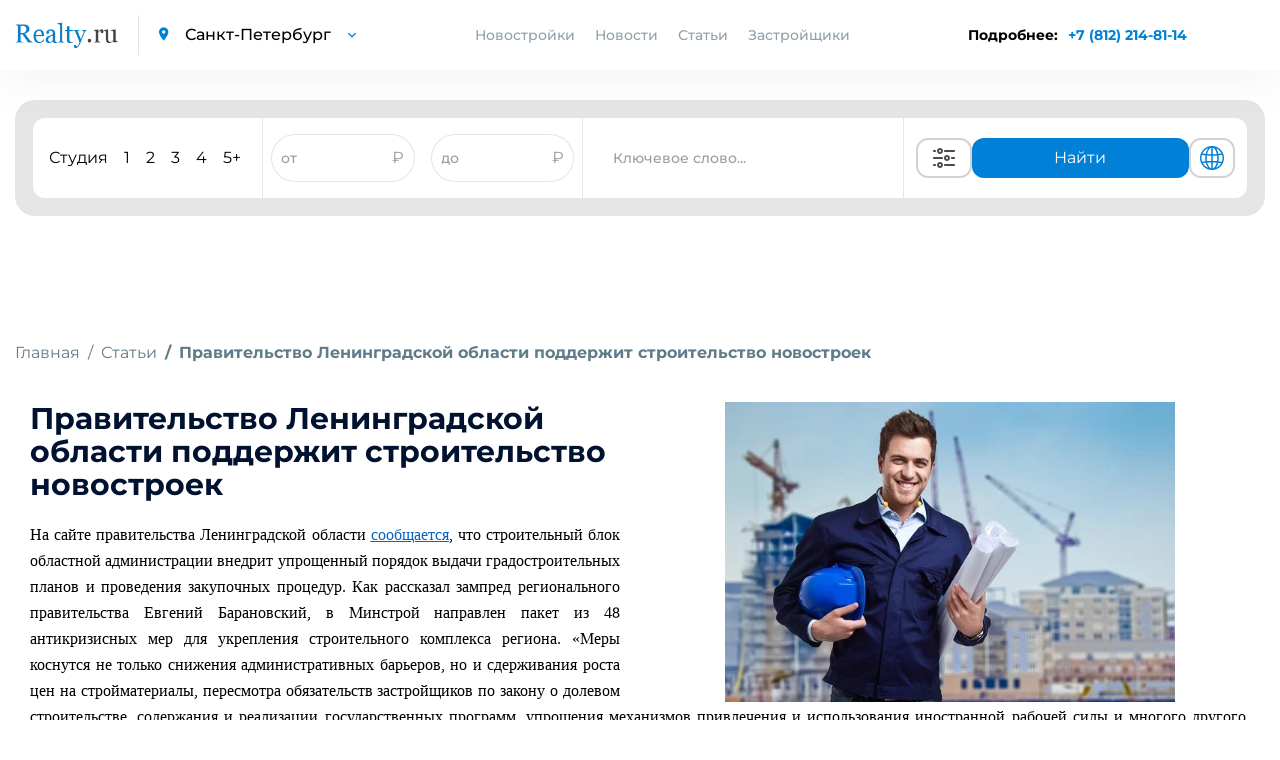

--- FILE ---
content_type: text/html; charset=UTF-8
request_url: https://spb.realty.ru/article/pravitel-stvo-leningradskoi-oblasti-podderzhit-stroitel-stvo-novostroek-btx
body_size: 20941
content:
<!DOCTYPE html>
<html>

<head>
    <base href="https://spb.realty.ru/">
    <meta charset="utf-8">
    <title>Правительство Ленинградской области поддержит строительство новостроек | Realty.ru</title>
    <meta property="og:title" content="Правительство Ленинградской области поддержит строительство новостроек | Realty.ru" />
            <meta name="description" content="Читайте статью «Правительство Ленинградской области поддержит строительство новостроек» на сайте Realty.ru. Обзоры, тенденции и новости рынка от экспертов по недвижимости в Москве." />
        <meta property="og:description" content="Читайте статью «Правительство Ленинградской области поддержит строительство новостроек» на сайте Realty.ru. Обзоры, тенденции и новости рынка от экспертов по недвижимости в Москве." />
            <meta http-equiv="X-UA-Compatible" content="IE=edge">
            <meta name="viewport" content="width=device-width, initial-scale=1.0, minimum-scale=1.0, maximum-scale=1.0, user-scalable=no">
        <meta property="og:locale" content="ru_RU" />
    <link rel="shortcut icon" href="https://spb.realty.ru/template/inc/img/favicon.png">
    
        <script referrerpolicy="origin" type="text/javascript" src="https://onetarget.ru/lk/asd.js?site_id=KjnmhGOGP2" rel="nofollow" async></script>
        
        <!-- Yandex.Metrika counter -->
        <script type="text/javascript" >
        (function(m,e,t,r,i,k,a){m[i]=m[i]||function(){(m[i].a=m[i].a||[]).push(arguments)};
        m[i].l=1*new Date();
        for (var j = 0; j < document.scripts.length; j++) {if (document.scripts[j].src === r) { return; }}
        k=e.createElement(t),a=e.getElementsByTagName(t)[0],k.async=1,k.src=r,a.parentNode.insertBefore(k,a)})
        (window, document, "script", "https://mc.yandex.ru/metrika/tag.js", "ym");

        ym(21512482, "init", {
            clickmap:true,
            trackLinks:true,
            accurateTrackBounce:true
        });
        </script>
        <noscript><div><img src="https://mc.yandex.ru/watch/21512482" style="position:absolute; left:-9999px;" alt="" /></div></noscript>
        <!-- /Yandex.Metrika counter -->

        <script async src="https://s.cnvl.io/cdp/ozz.js" rel="nofollow"></script>
    <style type="text/css">
        @import 'template/inc/css/cls.css';
    </style>
            <meta property="og:image" content="//www.realty.ru/images/articles/sforilanior.jpg">
        <meta property="og:url" content="https://spb.realty.ru/article/pravitel-stvo-leningradskoi-oblasti-podderzhit-stroitel-stvo-novostroek-btx" />
    <link id="style-realty-select2"  href="https://spb.realty.ru/plugins/realty/template/inc/css/select2.min.css?v=7" rel="stylesheet">
    <script>
        const SITE_ID = 16;
    </script>
    <!--js-->
    <link rel="preload" href="https://spb.realty.ru/template/inc/libs/fonts-googleapis-com/fonts_googleapis_com.css" as="style">
    <link rel="stylesheet" href="https://spb.realty.ru/template/inc/libs/fonts-googleapis-com/fonts_googleapis_com.css" media="print" onload="this.media='all'">
    <link rel="preload" href="https://spb.realty.ru/template/inc/libs/material-design-iconic-font/css/material-design-iconic-font.min.css" as="style">
    <link rel="stylesheet" href="https://spb.realty.ru/template/inc/libs/material-design-iconic-font/css/material-design-iconic-font.min.css" media="print" onload="this.media='all'">
    
    

    <style>
        .preload {
            visibility: hidden;
        }

        .preload * {
            visibility: hidden !important;
        }
    </style>
    <script>
        window.addEventListener('DOMContentLoaded', function() {
            document.querySelector('body').classList.remove('preload');
            if (window.innerWidth < 770) {
                if (window.location.href.includes('/novostroyka/')) {
                    $('.meta-h1').get(0).scrollIntoView();
                } else if (window.location.href.includes('/article/') || window.location.href.includes('/new/')) {
                    $('.article_section.information').get(0).scrollIntoView();
                } else if (window.location.href.includes('districts') || window.location.href.includes('okruga-novoi-moskvy')) {
                    $('.article_section').get(0).scrollIntoView();
                }
            }
        });
    </script>
    <!-- Pixel -->
    <script type="text/javascript">
        if (window.location.href.search("utm_medium=cpc") !== -1) {
            (function(d, w) {
                var n = d.getElementsByTagName("script")[0],
                    s = d.createElement("script");
                s.type = "text/javascript";
                s.async = true;
                s.src = "https://qoopler.ru/index.php?ref=" + d.referrer + "&page=" + encodeURIComponent(w.location.href);
                n.parentNode.insertBefore(s, n);
            })(document, window);
        }
    </script>
    <!-- /Pixel -->
    <!--script src="https://captcha-api.yandex.ru/captcha.js" defer></script-->
</head>

<body class="preload">
         <div id="GB_advert_7">
    </div>
    <div id="GB_advert_77">
    </div>
 
    <div id="GB_advert_20" class="project-spb" style="position: fixed;right: 0px;top: 50%;z-index: 9;width: 240px;height: 400px;overflow: hidden;"></div>
    
    <!-- PAGE CONTENT -->
    <div class= "page_wrapper" >

        <!-- HEADER -->
        <header class="main_header">

            <div class="container">
                <div class="left_block">
                    <a href="https://spb.realty.ru/" class="logo"><img src="https://spb.realty.ru/template/inc/img/logo.png" alt="logo"></a>
                    <div class="city_select">
                        <i class="zmdi zmdi-pin"></i>
                        <select data-reach-target="smena_regiona_v_shapke" name="city" class="mod_select">
                            <option value="//www.realty.ru" >Москва</option>
                            <option value="//spb.realty.ru" selected>Санкт-Петербург</option>
                        </select>
                    </div>
                </div>
                <div class="nav_block">
                    <ul class="nav">
                                                                        <li class="nav-novostroyki">
                            <a>Новостройки</a>
                            <div class="new-buildings-spb">
                                <div class="new-buildings container">
                                    <div class="type">
                                        <div class="type-item">
                                            <ul>
                                                                                                <li><a  href="spb">Новостройки СПб</a></li>
                                                                                                <li><a  href="lenoblast">Новостройки Ленобласти</a></li>
                                                                                                <li><a  href="map">Искать на карте</a></li>
                                                                                            </ul>
                                        </div>
                                    </div>
                                </div>
                            </div>
                        </li>
                                                <li><a href="news">Новости</a></li>
                        <li><a href="articles">Статьи</a></li>
                        <li><a href="builders">Застройщики</a></li>
                    </ul>
                    <div class="city_select mobile_city_select">
                        <i class="zmdi zmdi-pin"></i>
                        <select data-reach-target="smena_regiona_v_shapke" name="city" class="mod_select">
                            <option value="//realty.ru" >Москва</option>
                            <option value="//spb.realty.ru" selected>Санкт-Петербург</option>
                        </select>
                    </div>
                    <p class="tel mobile_tel"><a href="tel:+78122148114" data-reach-target="klik_po_nomeru_telefona">+7 (812) 214-81-14</a></p>
                </div>
                <div class="right_block">
                    <div class="phone-block-info">
                        <span>Подробнее: </span>
                        <p class="tel"><a class="popup-tel" href="tel:+7 (812) 214-81-14" data-reach-target="klik_po_nomeru_telefona">+7 (812) 214-81-14</a></p>
                    </div>
                    <div class="mobile-phone-block">
                        <p class="tel">
                            <a class="popup-tel mobile" href="tel:+7 (812) 214-81-14" data-reach-target="klik_po_nomeru_telefona">
                                <svg width="14" height="14" viewBox="0 0 14 14" fill="none" xmlns="http://www.w3.org/2000/svg">
                                <path d="M14 11.431C14 11.683 13.9439 11.942 13.8247 12.194C13.7056 12.446 13.5513 12.684 13.348 12.908C13.0045 13.286 12.6259 13.559 12.1983 13.734C11.7777 13.909 11.322 14 10.8312 14C10.1162 14 9.35203 13.832 8.54582 13.489C7.73961 13.146 6.9334 12.684 6.1342 12.103C5.31966 11.5081 4.55101 10.8529 3.83475 10.143C3.12583 9.43041 2.47198 8.66522 1.87882 7.854C1.30396 7.056 0.841262 6.258 0.504757 5.467C0.168252 4.669 0 3.906 0 3.178C0 2.702 0.0841261 2.247 0.252378 1.827C0.420631 1.4 0.687031 1.008 1.05859 0.658C1.50726 0.217 1.998 0 2.51678 0C2.71307 0 2.90936 0.042 3.08463 0.126C3.2669 0.21 3.42814 0.336 3.55433 0.518L5.18077 2.807C5.30696 2.982 5.3981 3.143 5.46119 3.297C5.52429 3.444 5.55934 3.591 5.55934 3.724C5.55934 3.892 5.51027 4.06 5.41212 4.221C5.32098 4.382 5.18778 4.55 5.01953 4.718L4.48673 5.271C4.40961 5.348 4.37456 5.439 4.37456 5.551C4.37456 5.607 4.38157 5.656 4.39559 5.712C4.41663 5.768 4.43766 5.81 4.45168 5.852C4.57787 6.083 4.79519 6.384 5.10366 6.748C5.41913 7.112 5.75563 7.483 6.12018 7.854C6.49875 8.225 6.8633 8.568 7.23485 8.883C7.5994 9.191 7.90085 9.401 8.13921 9.527C8.17426 9.541 8.21632 9.562 8.2654 9.583C8.32148 9.604 8.37757 9.611 8.44066 9.611C8.55984 9.611 8.65098 9.569 8.72809 9.492L9.26089 8.967C9.43615 8.792 9.60441 8.659 9.76565 8.575C9.92689 8.477 10.0881 8.428 10.2634 8.428C10.3966 8.428 10.5368 8.456 10.691 8.519C10.8453 8.582 11.0065 8.673 11.1818 8.792L13.5023 10.437C13.6845 10.563 13.8107 10.71 13.8878 10.885C13.9579 11.06 14 11.235 14 11.431Z" fill="#018BD9"/>
                                </svg>
                            </a>
                        </p>
                    </div>
                    <div class="a101" id="GB_advert_62"></div>
                    <button type="button" class="toggle_menu">
                        <span class='sandwich'>
                            <span class="sw-topper"></span>
                            <span class="sw-bottom"></span>
                            <span class="sw-footer"></span>
                        </span>
                        Меню
                    </button>
                </div>
            </div>
        </header>
        <!-- END HEADER -->

                    <div class="container">
                <!-- BANNER -->
                                <!-- END BANNER -->

                
                
                <!-- SEARCH SECTION -->
<div class="search-img-mobile" style="display: none;">
    <i></i>
    <span>Поиск новостроек</span>
</div>
<section class="search_section inner_search_section">
    
    
    <form action="search" method="get" class="search_form active">
        

        <div class="new_search">
            <div class="new_search__input_form">
                <div class="count_of_rooms">
                    <ul class="types_of_rooms" style="">
                        <li>
                            <input class="new-search-room" type="checkbox" id="studio" name="room[]" value="с" >
                            <label for="studio">Студия</label>
                        </li>
                        <li>
                            <input class="new-search-room" type="checkbox" id="1_room" name="room[]" value="1" >
                            <label for="1_room">1</label>
                        </li>
                        <li>
                            <input class="new-search-room" type="checkbox" id="2_room" name="room[]" value="2" >
                            <label for="2_room">2</label>
                        </li>
                        <li>
                            <input class="new-search-room" type="checkbox" id="3_room" name="room[]" value="3" >
                            <label for="3_room">3</label>
                        </li>
                        <li>
                            <input class="new-search-room" type="checkbox" id="4_room" name="room[]" value="4" >
                            <label for="4_room">4</label>
                        </li>
                        <li>
                            <input class="new-search-room" type="checkbox" id="5_room" name="room[]" value="5" >
                            <label for="5_room">5+</label>
                        </li>
                    </ul>
                </div>

                <div class="price_of_houses double_price open" style="border-left: 1px solid #e7e7e7; border-right: 1px solid #e7e7e7; display: flex; align-items:center; height: 100%; justify-content: space-around; flex:3;">
                    <div class="price_input_field">
                        <input style="height: 100%; border-radius: 40px; width: 80%; padding: 0" name="priceall_min" data-reach-target="zapolnenie_poliya_cena_ot_do" placeholder="от" type="text" value="">
                        <span style="color: #989DA4">₽</span>
                    </div>
                    <div class="price_input_field">
                        <input style="height: 100%; border-radius: 40px; width: 80%; padding: 0" name="priceall_max" data-reach-target="zapolnenie_poliya_cena_to_do" placeholder="до" type="text" value="">
                        <span style="color: #989DA4">₽</span>
                    </div>
                </div>
                <div class="keyword_search">
                    <div class="input_with_help" style="width: 100%; height: 100%">
                        <input style="height: 100%;" type="text" name="obj_name" class="address" placeholder="Ключевое слово..."  autocomplete="off">
                        <ul class="help_list" style="display: none;">
                        </ul>
                    </div>
                </div>
                <div class="buttons">
                    <button class="extended_options" title="Расширенный поиск" data-reach-target="klik_po_knopke_rashirenyi_poisk" type="button"><svg width="40" height="24" viewBox="0 0 24 24" version="1.1" xmlns="http://www.w3.org/2000/svg" xmlns:xlink="http://www.w3.org/1999/xlink">
    <desc>Created with Sketch.</desc>
    <defs>

    </defs>
    <g id="Page-1" stroke="none" stroke-width="1" fill="none" fill-rule="evenodd">
        <g id="ic-settings" fill="#4A4A4A">
            <path d="M1,5 C1,4.44771525 1.44266033,4 1.99895656,4 L3.00104344,4 C3.55275191,4 4,4.44386482 4,5 C4,5.55228475 3.55733967,6 3.00104344,6 L1.99895656,6 C1.44724809,6 1,5.55613518 1,5 Z M12,5 C12,4.44771525 12.444837,4 12.9955775,4 L22.0044225,4 C22.5542648,4 23,4.44386482 23,5 C23,5.55228475 22.555163,6 22.0044225,6 L12.9955775,6 C12.4457352,6 12,5.55613518 12,5 Z M8,6 C7.44771525,6 7,5.55228475 7,5 C7,4.44771525 7.44771525,4 8,4 C8.55228475,4 9,4.44771525 9,5 C9,5.55228475 8.55228475,6 8,6 Z M8,8 C6.34314575,8 5,6.65685425 5,5 C5,3.34314575 6.34314575,2 8,2 C9.65685425,2 11,3.34314575 11,5 C11,6.65685425 9.65685425,8 8,8 Z M1,19 C1,18.4477153 1.44266033,18 1.99895656,18 L3.00104344,18 C3.55275191,18 4,18.4438648 4,19 C4,19.5522847 3.55733967,20 3.00104344,20 L1.99895656,20 C1.44724809,20 1,19.5561352 1,19 Z M12,19 C12,18.4477153 12.444837,18 12.9955775,18 L22.0044225,18 C22.5542648,18 23,18.4438648 23,19 C23,19.5522847 22.555163,20 22.0044225,20 L12.9955775,20 C12.4457352,20 12,19.5561352 12,19 Z M8,20 C7.44771525,20 7,19.5522847 7,19 C7,18.4477153 7.44771525,18 8,18 C8.55228475,18 9,18.4477153 9,19 C9,19.5522847 8.55228475,20 8,20 Z M8,22 C6.34314575,22 5,20.6568542 5,19 C5,17.3431458 6.34314575,16 8,16 C9.65685425,16 11,17.3431458 11,19 C11,20.6568542 9.65685425,22 8,22 Z M1,12 C1,11.4477153 1.4556644,11 1.99539757,11 L10.0046024,11 C10.5543453,11 11,11.4438648 11,12 C11,12.5522847 10.5443356,13 10.0046024,13 L1.99539757,13 C1.44565467,13 1,12.5561352 1,12 Z M19,12 C19,11.4477153 19.4433532,11 20.0093689,11 L21.9906311,11 C22.5480902,11 23,11.4438648 23,12 C23,12.5522847 22.5566468,13 21.9906311,13 L20.0093689,13 C19.4519098,13 19,12.5561352 19,12 Z M15,13 C14.4477153,13 14,12.5522847 14,12 C14,11.4477153 14.4477153,11 15,11 C15.5522847,11 16,11.4477153 16,12 C16,12.5522847 15.5522847,13 15,13 Z M15,15 C13.3431458,15 12,13.6568542 12,12 C12,10.3431458 13.3431458,9 15,9 C16.6568542,9 18,10.3431458 18,12 C18,13.6568542 16.6568542,15 15,15 Z" id="Combined-Shape">

            </path>
        </g>
    </g>
</svg>
</button>
                    <button class="show_options" data-reach-target="klik_po_knopke_naity" type="submit" name="search" >Найти</button>
                    <button class="globe" title="Показать на карте" data-reach-target="klik-po-knopke-pokazat-na-karte" type="submit" name="map_search" ><svg fill="#0081D7" width="30" height="24" viewBox="0 0 1024 1024" xmlns="http://www.w3.org/2000/svg"><path d="M1025.02 512c0-272.016-213.663-495.104-482.319-511.023-5.536-.608-11.088-1.009-16.72-1.009-1.664 0-3.328.176-4.992.224-2.992-.048-5.968-.224-8.992-.224C229.117-.032-1.026 229.664-1.026 512s230.144 512.032 513.023 512.032c3.024 0 6-.176 9.008-.24 1.664.064 3.328.24 4.992.24 5.632 0 11.184-.4 16.72-1.009 268.64-15.92 482.304-238.976 482.303-511.023zm-95.451 164.832c-17.632-5.12-61.92-16.24-140.064-25.392 6.464-44.192 10-90.896 10-139.44 0-38.256-2.208-75.343-6.288-111.008 99.008-11.824 142.384-26.72 145.296-27.745l-11.92-33.584c22.24 53.088 34.56 111.296 34.56 172.336 0 58.193-11.28 113.761-31.583 164.833zM285.488 512.001c0-35.808 2.37-70.77 6.705-104.401 51.888 4.08 113.936 7.088 186.863 7.792v222.064c-70.992.688-131.664 3.568-182.688 7.473-7.04-42.193-10.88-86.88-10.88-132.928zM542.945 68.223c78.464 22.736 145.648 131.695 175.744 276.111-48.368 3.856-106.624 6.673-175.744 7.33V68.223zm-63.886.783V351.63c-68.368-.688-126.88-3.473-176.063-7.232C333.7 201.79 401.428 93.646 479.059 69.006zm0 632.223l.001 253.743c-72.4-22.976-136.192-118.575-169.36-247.023 47.76-3.504 104.096-6.063 169.359-6.72zm63.888 254.543l-.001-254.56c65.952.623 122.064 3.28 169.217 6.928-32.608 130.128-96 226.416-169.216 247.632zm-.001-318.32l.001-222.032c73.311-.688 134.991-3.776 186.191-8a844.922 844.922 0 0 1 6.496 104.592c0 46.128-3.712 90.864-10.528 133.12-50.416-4.08-110.8-7.008-182.16-7.68zm371.858-323.52c-9.664 3.008-50.063 14.48-131.023 24.032-18.048-95.952-50.672-177.968-93.12-237.168C788.197 143.18 867.797 219.1 914.805 313.932zM358.82 90.589c-52.208 59.952-94.832 146.161-118.096 248.113-72.48-7.856-115.921-17.089-133.312-21.281 50.72-104.64 141.04-186.752 251.408-226.832zM83.637 377.182c12.32 3.344 58.913 14.941 145.553 24.525a795.86 795.86 0 0 0-7.68 110.305c0 48.273 4.368 94.721 12.24 138.688-74.4 8.033-120.16 17.649-140.688 22.609-19.44-50.096-30.208-104.447-30.208-161.312 0-46.96 7.312-92.256 20.783-134.815zm37.457 355.166c23.264-4.944 64.912-12.464 126.592-18.928 24.288 89.712 63.792 165.616 111.136 219.968-101.12-36.72-185.296-108.752-237.728-201.04zM690.662 923.18c38.224-53.264 68.48-125.024 87.296-208.801 63.408 7.28 103.216 15.792 123.296 20.864-48.016 83.072-121.855 149.393-210.592 187.937z"/></svg>
</button>
                </div>
                <div class="advanced-search-block">
                    <button class="globe" title="Показать на карте" data-reach-target="klik-po-knopke-pokazat-na-karte" type="submit" name="map_search" ><svg width="25" height="25" viewBox="0 0 25 25" fill="none" xmlns="http://www.w3.org/2000/svg">
<path d="M12.5 21.5C14.495 21.4999 16.4335 20.8372 18.011 19.616C19.5886 18.3948 20.7159 16.6843 21.216 14.753M12.5 21.5C10.505 21.4999 8.56654 20.8372 6.98898 19.616C5.41141 18.3948 4.28408 16.6843 3.784 14.753M12.5 21.5C14.985 21.5 17 17.47 17 12.5C17 7.53 14.985 3.5 12.5 3.5M12.5 21.5C10.015 21.5 8 17.47 8 12.5C8 7.53 10.015 3.5 12.5 3.5M21.216 14.753C21.401 14.033 21.5 13.278 21.5 12.5C21.5025 10.9521 21.1039 9.42999 20.343 8.082M21.216 14.753C18.5492 16.2314 15.5492 17.0048 12.5 17C9.338 17 6.367 16.185 3.784 14.753M3.784 14.753C3.59475 14.017 3.49933 13.26 3.5 12.5C3.5 10.895 3.92 9.387 4.657 8.082M12.5 3.5C14.0962 3.49933 15.6639 3.92336 17.0422 4.72856C18.4205 5.53377 19.5597 6.69117 20.343 8.082M12.5 3.5C10.9038 3.49933 9.33608 3.92336 7.95781 4.72856C6.57954 5.53377 5.44031 6.69117 4.657 8.082M20.343 8.082C18.1657 9.96793 15.3805 11.0041 12.5 11C9.502 11 6.76 9.9 4.657 8.082" stroke="#0081D7" stroke-width="1.5" stroke-linecap="round" stroke-linejoin="round"/>
</svg>
</button>
                    <button class="extended_options" title="Расширенный поиск" data-reach-target="klik_po_knopke_rashirenyi_poisk" type="button"><svg width="25" height="25" viewBox="0 0 25 25" fill="none" xmlns="http://www.w3.org/2000/svg">
<path d="M20.5 7.5H11.5" stroke="#585B78" stroke-width="2" stroke-linecap="round" stroke-linejoin="round"/>
<path d="M14.5 17.5H5.5" stroke="#585B78" stroke-width="2" stroke-linecap="round" stroke-linejoin="round"/>
<path d="M17.5 20.5C19.1569 20.5 20.5 19.1569 20.5 17.5C20.5 15.8431 19.1569 14.5 17.5 14.5C15.8431 14.5 14.5 15.8431 14.5 17.5C14.5 19.1569 15.8431 20.5 17.5 20.5Z" stroke="#585B78" stroke-width="2" stroke-linecap="round" stroke-linejoin="round"/>
<path d="M7.5 10.5C9.15685 10.5 10.5 9.15685 10.5 7.5C10.5 5.84315 9.15685 4.5 7.5 4.5C5.84315 4.5 4.5 5.84315 4.5 7.5C4.5 9.15685 5.84315 10.5 7.5 10.5Z" stroke="#585B78" stroke-width="2" stroke-linecap="round" stroke-linejoin="round"/>
</svg>
</button>
                </div>
            </div>
        </div>

                <div class="input_with_help mobile">
            <div class="search-buildings">
                <input type="text" name="obj_name_mobile" class="address" placeholder="Поиск по новостройкам"  autocomplete="off">
                <ul class="help_list" style="display: none;">
                </ul>
            </div>
            <div class="search-buildings-btn">
                <button data-reach-target="klik_po_knopke_search" type="submit" name="search" class="submit_btn"><img src="template/inc/img/search-icon.png"/></button>
            </div>
        </div>
            </form>

    <form action="search" class="advanced_search_form form_loading" id="advanced_search_form">
        <span class="spinner"></span>
    </form>
    </section>
<!-- END SEARCH SECTION -->








    




                    </div>

        
<div class="content news_page_content">
<div class="container">



<!-- BREADCRUMBS -->
<ol class="breadcrumb">
	<li class="breadcrumb-item"><a href="/">Главная</a></li>
	<li class="breadcrumb-item"><a href="articles">Статьи</a></li>
		<li class="breadcrumb-item active">Правительство Ленинградской области поддержит строительство новостроек</li>
	</ol>
<!-- END BREADCRUMBS -->

<!-- ARTICLE SECTION -->
<section class="article_section information">
	<div class="container">
		<div class="right_block">
		    			    <img class="lazy" data-src="//www.realty.ru/images/articles/sforilanior.jpg" alt="sforilanior.jpg">
							<div class="short_banner right_banner"><div id="GB_advert_3"></div></div>
		</div>
		        	<h1>Правительство Ленинградской области поддержит строительство новостроек</h1>
        		<p class="docData;DOCY;v5;6859;[base64]/[base64]/BDsENQQ9BDgETwQgAEEEQgRABD4EOARCBDUEOwRMBD0EPgQzBD4EIAA6BD4EPAQ/[base64]/[base64]/BEAENQQ0BDsEPgQ2BDUEPQQ4BDkEIAAFEwAAAAEAAAAACAkAAAAABAAAAC0AIAAFYwAAAAEAAAAACFkAAAAAVAAAAD8EQAQ+BDQEOwQ1BD0EOAQ1BCAAOwRMBDMEPgRCBD0EPgQ5BCAAOAQ/[base64]/[base64]/BD4EQARPBDQEPgQ6BCAAQQQ+BDMEOwQwBEEEPgQyBDAEPQQ4BE8EIAA/[base64]/[base64]/BDsEMAQ9BDgEQARDBDUEQgRBBE8EIAA/BD4ENAQ/BDgEQQQwBEIETAQgADoEPgQ9BEIEQAQwBDoEQgQgAD0EMAQgAAU/[base64]/[base64]/[base64]" style="border:none; text-align:justify"><span style="line-height:150%"><span style="font-size:12pt"><span style="font-family:'Times New Roman'"><span style="color:#000000">На сайте правительства Ленинградской области </span></span></span><a href="https://lenobl.ru/ru/dlya-smi/news/45462/" title="https://lenobl.ru/ru/dlya-smi/news/45462/"><span style="font-size:12pt"><span style="font-family:'Times New Roman'"><span style="color:#0563c1"><u>сообщается</u></span></span></span></a><span style="font-size:12pt"><span style="font-family:'Times New Roman'"><span style="color:#000000">, что строительный блок областной администрации внедрит упрощенный порядок выдачи градостроительных планов и проведения закупочных процедур. Как рас</span></span></span><span style="font-size:12pt"><span style="font-family:'Times New Roman'"><span style="color:#000000">сказал зампред регионального правительства Евгений Барановский, в Минстрой направлен пакет из 48 антикризисных мер для укрепления строительного комплекса региона. &laquo;Меры коснутся не только снижения административных барьеров, но и сдерживания роста цен на ст</span></span></span><span style="font-size:12pt"><span style="font-family:'Times New Roman'"><span style="color:#000000">ройматериалы, пересмотра обязательств застройщиков по закону о долевом строительстве, содержания и реализации государственных программ, упрощения механизмов привлечения и использования иностранной рабочей силы и многого другого. Среди ключевых предложений </span></span></span><span style="font-size:12pt"><span style="font-family:'Times New Roman'"><span style="color:#000000">- </span></span></span><span style="font-size:12pt"><span style="font-family:'Times New Roman'"><span style="color:#000000">продление льготной ипотеки до конца 2023 г</span></span></span><span style="font-size:12pt"><span style="font-family:'Times New Roman'"><span style="color:#000000">.</span></span></span><span style="font-size:12pt"><span style="font-family:'Times New Roman'"><span style="color:#000000"> и повышение максимальной суммы ипотечного кредита с господдержкой с 3 до 8 м</span></span></span><span style="font-size:12pt"><span style="font-family:'Times New Roman'"><span style="color:#000000">лн</span></span></span><span style="font-size:12pt"><span style="font-family:'Times New Roman'"><span style="color:#000000"> руб</span></span></span><span style="font-size:12pt"><span style="font-family:'Times New Roman'"><span style="color:#000000">.</span></span></span><span style="font-size:12pt"><span style="font-family:'Times New Roman'"><span style="color:#000000">&raquo;, </span></span></span><span style="font-size:12pt"><span style="font-family:'Times New Roman'"><span style="color:#000000">-</span></span></span><span style="font-size:12pt"><span style="font-family:'Times New Roman'"><span style="color:#000000"> рассказал он.</span></span></span></span></p> <p id="GB_advert_97"></p> 

<p style="border:none; text-align:justify"><span style="line-height:150%"><span style="font-size:12pt"><span style="font-family:'Times New Roman'"><span style="color:#000000">Областные власти</span></span></span><span style="font-size:12pt"><span style="font-family:'Times New Roman'"><span style="color:#000000"> также </span></span></span><a href="https://lenobl.ru/ru/dlya-smi/news/45401/" title="https://lenobl.ru/ru/dlya-smi/news/45401/"><span style="font-size:12pt"><span style="font-family:'Times New Roman'"><span style="color:#0563c1"><u>наме</u></span></span></span><span style="font-size:12pt"><span style="font-family:'Times New Roman'"><span style="color:#0563c1"><u>р</u></span></span></span><span style="font-size:12pt"><span style="font-family:'Times New Roman'"><span style="color:#0563c1"><u>ены</u></span></span></span></a><span style="font-size:12pt"><span style="font-family:'Times New Roman'"><span style="color:#000000"> облегчить порядок согласования подрядчиками проектов и увеличени</span></span></span><span style="font-size:12pt"><span style="font-family:'Times New Roman'"><span style="color:#000000">я</span></span></span><span style="font-size:12pt"><span style="font-family:'Times New Roman'"><span style="color:#000000"> цены контракта. На совещании, посвященном поддержке строительной отрасли региона, обсуждались вопросы снижения административных барьеров и </span></span></span><span style="font-size:12pt"><span style="font-family:'Times New Roman'"><span style="color:#000000">упрощения</span></span></span><span style="font-size:12pt"><span style="font-family:'Times New Roman'"><span style="color:#000000"> финансирования строительств</span></span></span><span style="font-size:12pt"><span style="font-family:'Times New Roman'"><span style="color:#000000">а</span></span></span><span style="font-size:12pt"><span style="font-family:'Times New Roman'"><span style="color:#000000">, </span></span></span><span style="font-size:12pt"><span style="font-family:'Times New Roman'"><span style="color:#000000">разработки упрощенной </span></span></span><span style="font-size:12pt"><span style="font-family:'Times New Roman'"><span style="color:#000000">выдачи разрешений на строительство. Возможно, будет создан сервис, позволяющий оперативно искать стройматериалы и комплектующие.</span></span></span></span></p> 

<p style="border:none; border-bottom:none; text-align:justify; border-left:none; border-top:none; border-right:none"><span style="line-height:150%"><span style="font-size:12pt"><span style="font-family:'Times New Roman'"><span style="color:#000000">Ранее </span></span></span><a href="https://lenobl.ru/ru/dlya-smi/news/45341/" title="https://lenobl.ru/ru/dlya-smi/news/45341/"><span style="font-size:12pt"><span style="font-family:'Times New Roman'"><span style="color:#0563c1"><u>сообщалось</u></span></span></span></a><span style="font-size:12pt"><span style="font-family:'Times New Roman'"><span style="color:#000000">, что </span></span></span><span style="font-size:12pt"><span style="font-family:'Times New Roman'"><span style="color:#000000">Фонд защиты прав дольщиков Ленинградской области</span></span></span><span style="font-size:12pt"><span style="font-family:'Times New Roman'"><span style="color:#000000"> возобновит р</span></span></span><span style="font-size:12pt"><span style="font-family:'Times New Roman'"><span style="color:#000000">аботы на 28 </span></span></span><span style="font-size:12pt"><span style="font-family:'Times New Roman'"><span style="color:#000000">долгостроях</span></span></span><span style="font-size:12pt"><span style="font-family:'Times New Roman'"><span style="color:#000000"> региона</span></span></span><span style="font-size:12pt"><span style="font-family:'Times New Roman'"><span style="color:#000000">. </span></span></span><span style="font-size:12pt"><span style="font-family:'Times New Roman'"><span style="color:#000000">В частности,</span></span></span><span style="font-size:12pt"><span style="font-family:'Times New Roman'"><span style="color:#000000"> в ближайшее время будет определен подрядчик для строительства </span></span></span><span style="font-size:12pt"><span style="font-family:'Times New Roman'"><span style="color:#000000">ЖК &laquo;</span></span></span><span style="font-size:12pt"><span style="font-family:'Times New Roman'"><span style="color:#000000">Десяткино</span></span></span><span style="font-size:12pt"><span style="font-family:'Times New Roman'"><span style="color:#000000"> 2.0&raquo;</span></span></span><span style="font-size:12pt"><span style="font-family:'Times New Roman'"><span style="color:#000000">,</span></span></span>&nbsp;<span style="font-size:12pt"><span style="font-family:'Times New Roman'"><span style="color:#000000">также </span></span></span><span style="font-size:12pt"><span style="font-family:'Times New Roman'"><span style="color:#000000">планируется подписать контракт на </span></span></span><span style="font-size:12pt"><span style="font-family:'Times New Roman'"><span style="color:#000000">возобновление возведения</span></span></span><span style="font-size:12pt"><span style="font-family:'Times New Roman'"><span style="color:#000000"> ЖК &laquo;</span></span></span><span style="font-size:12pt"><span style="font-family:'Times New Roman'"><span style="color:#000000">Тридевяткино</span></span></span><span style="font-size:12pt"><span style="font-family:'Times New Roman'"><span style="color:#000000"> царство&raquo;.</span></span></span><span style="font-size:12pt"><span style="font-family:'Times New Roman'"><span style="color:#000000"> На финальном этапе находится экспертиза проектов завершения строительства второй очереди ЖК &laquo;</span></span></span><span style="font-size:12pt"><span style="font-family:'Times New Roman'"><span style="color:#000000">Десяткино</span></span></span><span style="font-size:12pt"><span style="font-family:'Times New Roman'"><span style="color:#000000">&raquo; и &laquo;Солнце&raquo;, &laquo;Аннинский парк&raquo;, &laquo;Итальянский квартал&raquo; и &laquo;Яркий&raquo;. </span></span></span><span style="font-size:12pt"><span style="font-family:'Times New Roman'"><span style="color:#000000">Подписание с</span></span></span><span style="font-size:12pt"><span style="font-family:'Times New Roman'"><span style="color:#000000">оответствующи</span></span></span><span style="font-size:12pt"><span style="font-family:'Times New Roman'"><span style="color:#000000">х</span></span></span><span style="font-size:12pt"><span style="font-family:'Times New Roman'"><span style="color:#000000"> контрак</span></span></span><span style="font-size:12pt"><span style="font-family:'Times New Roman'"><span style="color:#000000">тов</span></span></span><span style="font-size:12pt"><span style="font-family:'Times New Roman'"><span style="color:#000000"> и возобновление строительства новых проблемных объектов запланированы на начало апреля</span></span></span><span style="font-size:12pt"><span style="font-family:'Times New Roman'"><span style="color:#000000"> этого года</span></span></span><span style="font-size:12pt"><span style="font-family:'Times New Roman'"><span style="color:#000000">.</span></span></span></span></p> 

		        				<div class="article_footer">
			<div class="row">
				<div class="col-12">
					<div style="display: flex; flex-direction: column; justify-content: space-between;height: 100%;">
						<div>
							<p class="date">Дата публикации 29 марта 2022, 10:31</p>
													</div>
						<div>
							<p>Поделиться с друзьями:</p>
							<ul class="repost_list">
								<li><a target="_blank" href="https://vk.com/share.php?url=//realty.ru/article%2Fpravitel-stvo-leningradskoi-oblasti-podderzhit-stroitel-stvo-novostroek-btx&image=https://www.realty.ru/images/articles/sforilanior.jpg&description=%D0%9D%D0%B0+%D1%81%D0%B0%D0%B9%D1%82%D0%B5+%D0%BF%D1%80%D0%B0%D0%B2%D0%B8%D1%82%D0%B5%D0%BB%D1%8C%D1%81%D1%82%D0%B2%D0%B0+%D0%9B%D0%B5%D0%BD%D0%B8%D0%BD%D0%B3%D1%80%D0%B0%D0%B4%D1%81%D0%BA%D0%BE%D0%B9+%D0%BE%D0%B1%D0%BB%D0%B0%D1%81%D1%82%D0%B8+%D1%81%D0%BE%D0%BE%D0%B1%D1%89%D0%B0%D0%B5%D1%82%D1%81%D1%8F%2C+%D1%87%D1%82%D0%BE+%D1%81%D1%82%D1%80%D0%BE%D0%B8%D1%82%D0%B5%D0%BB%D1%8C%D0%BD%D1%8B%D0%B9+%D0%B1%D0%BB%D0%BE%D0%BA+%D0%BE%D0%B1%D0%BB%D0%B0%D1%81%D1%82%D0%BD%D0%BE%D0%B9+%D0%B0%D0%B4%D0%BC%D0%B8%D0%BD%D0%B8%D1%81%D1%82%D1%80%D0%B0%D1%86%D0%B8%D0%B8+%D0%B2%D0%BD%D0%B5%D0%B4%D1%80%D0%B8%D1%82+%D1%83%D0%BF%D1%80%D0%BE%D1%89%D0%B5%D0%BD%D0%BD%D1%8B%D0%B9+%D0%BF%D0%BE%D1%80%D1%8F%D0%B4%D0%BE%D0%BA+%D0%B2%D1%8B%D0%B4%D0%B0%D1%87%D0%B8+%D0%B3%D1%80%D0%B0%D0%B4%D0%BE%D1%81%D1%82%D1%80%D0%BE%D0%B8%D1%82%D0%B5%D0%BB%D1%8C%D0%BD%D1%8B%D1%85+%D0%BF%D0%BB%D0%B0%D0%BD%D0%BE%D0%B2+%D0%B8+%D0%BF%D1%80%D0%BE%D0%B2%D0%B5%D0%B4%D0%B5%D0%BD%D0%B8%D1%8F+%D0%B7%D0%B0%D0%BA%D1%83%D0%BF%D0%BE%D1%87%D0%BD%D1%8B%D1%85+%D0%BF%D1%80%D0%BE%D1%86%D0%B5%D0%B4%D1%83%D1%80&noparse=true"><img src="https://spb.realty.ru/template/inc/img/vk_icon.svg" alt="img"></a></li>
								<li><a target="_blank" href="https://www.facebook.com/sharer/sharer.php?u=https://www.realty.ru/article%2Fpravitel-stvo-leningradskoi-oblasti-podderzhit-stroitel-stvo-novostroek-btx&t=%D0%9F%D1%80%D0%B0%D0%B2%D0%B8%D1%82%D0%B5%D0%BB%D1%8C%D1%81%D1%82%D0%B2%D0%BE+%D0%9B%D0%B5%D0%BD%D0%B8%D0%BD%D0%B3%D1%80%D0%B0%D0%B4%D1%81%D0%BA%D0%BE%D0%B9+%D0%BE%D0%B1%D0%BB%D0%B0%D1%81%D1%82%D0%B8+%D0%BF%D0%BE%D0%B4%D0%B4%D0%B5%D1%80%D0%B6%D0%B8%D1%82+%D1%81%D1%82%D1%80%D0%BE%D0%B8%D1%82%D0%B5%D0%BB%D1%8C%D1%81%D1%82%D0%B2%D0%BE+%D0%BD%D0%BE%D0%B2%D0%BE%D1%81%D1%82%D1%80%D0%BE%D0%B5%D0%BA&p=https://www.realty.ru/images/articles/sforilanior.jpg"><img src="https://spb.realty.ru/template/inc/img/facebook_icon.svg" alt="img"></a></li>
								<li><a target="_blank" href="https://twitter.com/intent/tweet?text=%D0%9F%D1%80%D0%B0%D0%B2%D0%B8%D1%82%D0%B5%D0%BB%D1%8C%D1%81%D1%82%D0%B2%D0%BE+%D0%9B%D0%B5%D0%BD%D0%B8%D0%BD%D0%B3%D1%80%D0%B0%D0%B4%D1%81%D0%BA%D0%BE%D0%B9+%D0%BE%D0%B1%D0%BB%D0%B0%D1%81%D1%82%D0%B8+%D0%BF%D0%BE%D0%B4%D0%B4%D0%B5%D1%80%D0%B6%D0%B8%D1%82+%D1%81%D1%82%D1%80%D0%BE%D0%B8%D1%82%D0%B5%D0%BB%D1%8C%D1%81%D1%82%D0%B2%D0%BE+%D0%BD%D0%BE%D0%B2%D0%BE%D1%81%D1%82%D1%80%D0%BE%D0%B5%D0%BA&description=%D0%9D%D0%B0+%D1%81%D0%B0%D0%B9%D1%82%D0%B5+%D0%BF%D1%80%D0%B0%D0%B2%D0%B8%D1%82%D0%B5%D0%BB%D1%8C%D1%81%D1%82%D0%B2%D0%B0+%D0%9B%D0%B5%D0%BD%D0%B8%D0%BD%D0%B3%D1%80%D0%B0%D0%B4%D1%81%D0%BA%D0%BE%D0%B9+%D0%BE%D0%B1%D0%BB%D0%B0%D1%81%D1%82%D0%B8+%D1%81%D0%BE%D0%BE%D0%B1%D1%89%D0%B0%D0%B5%D1%82%D1%81%D1%8F%2C+%D1%87%D1%82%D0%BE+%D1%81%D1%82%D1%80%D0%BE%D0%B8%D1%82%D0%B5%D0%BB%D1%8C%D0%BD%D1%8B%D0%B9+%D0%B1%D0%BB%D0%BE%D0%BA+%D0%BE%D0%B1%D0%BB%D0%B0%D1%81%D1%82%D0%BD%D0%BE%D0%B9+%D0%B0%D0%B4%D0%BC%D0%B8%D0%BD%D0%B8%D1%81%D1%82%D1%80%D0%B0%D1%86%D0%B8%D0%B8+%D0%B2%D0%BD%D0%B5%D0%B4%D1%80%D0%B8%D1%82+%D1%83%D0%BF%D1%80%D0%BE%D1%89%D0%B5%D0%BD%D0%BD%D1%8B%D0%B9+%D0%BF%D0%BE%D1%80%D1%8F%D0%B4%D0%BE%D0%BA+%D0%B2%D1%8B%D0%B4%D0%B0%D1%87%D0%B8+%D0%B3%D1%80%D0%B0%D0%B4%D0%BE%D1%81%D1%82%D1%80%D0%BE%D0%B8%D1%82%D0%B5%D0%BB%D1%8C%D0%BD%D1%8B%D1%85+%D0%BF%D0%BB%D0%B0%D0%BD%D0%BE%D0%B2+%D0%B8+%D0%BF%D1%80%D0%BE%D0%B2%D0%B5%D0%B4%D0%B5%D0%BD%D0%B8%D1%8F+%D0%B7%D0%B0%D0%BA%D1%83%D0%BF%D0%BE%D1%87%D0%BD%D1%8B%D1%85+%D0%BF%D1%80%D0%BE%D1%86%D0%B5%D0%B4%D1%83%D1%80"><img src="https://spb.realty.ru/template/inc/img/twitter_icon.svg" alt="img"></a></li>
								<li><a target="_blank" href="https://t.me/share/url?url=//realty.ru/article%2Fpravitel-stvo-leningradskoi-oblasti-podderzhit-stroitel-stvo-novostroek-btx&text=%D0%9F%D1%80%D0%B0%D0%B2%D0%B8%D1%82%D0%B5%D0%BB%D1%8C%D1%81%D1%82%D0%B2%D0%BE+%D0%9B%D0%B5%D0%BD%D0%B8%D0%BD%D0%B3%D1%80%D0%B0%D0%B4%D1%81%D0%BA%D0%BE%D0%B9+%D0%BE%D0%B1%D0%BB%D0%B0%D1%81%D1%82%D0%B8+%D0%BF%D0%BE%D0%B4%D0%B4%D0%B5%D1%80%D0%B6%D0%B8%D1%82+%D1%81%D1%82%D1%80%D0%BE%D0%B8%D1%82%D0%B5%D0%BB%D1%8C%D1%81%D1%82%D0%B2%D0%BE+%D0%BD%D0%BE%D0%B2%D0%BE%D1%81%D1%82%D1%80%D0%BE%D0%B5%D0%BA"><img src="https://spb.realty.ru/template/inc/img/telegram_icon.svg" alt="img"></a></li>
								<li><a class="copy-news-link" href="//realty.ru/article/pravitel-stvo-leningradskoi-oblasti-podderzhit-stroitel-stvo-novostroek-btx"><img src="template/inc/img/link_icon.svg" alt="img"></a></li>
							</ul>
						</div>
											</div>
				</div>
			</div>
		</div>
		
	</div>
</section>	
<!-- END ARTICLE SECTION -->

<!-- PROPOSITIONS SECTION -->
<section id="GB_advert_30_block1">
</section>	
<!-- END PROPOSITIONS SECTION -->


<!-- CARD HEADER SECTION -->
<div class="card_header_section">
	<div id="GB_advert_adv_id_top"></div>
</div>
<!-- END CARD HEADER SECTION -->


<!-- NEWS SECTION -->
	<section class="news_section">
		<div class="container">
			<div class="row">
				<div class="col-12 col-md-3">
					<div class="short_banner"><div id="GB_advert_4"></div></div>
				</div>
				<div class="col-12 col-md-9">
					<div class="swiper-container news_slider">
						<div class="swiper-wrapper">
							<div class="swiper-slide">
    <div class="news_item">
        <a href="article/spros-na-l-gotnuyu-ipoteku-viros-v-1-5-raza-t-qe" class="item_photo lazy">
            <img class="lazy" data-lazyclass="news-page" data-src="//www.realty.ru/images/articles/Mnlinkkas-2.png" alt="Mnlinkkas-2.png"/>
        </a>
        <div class="item_body">
            <p class="date">27 марта 2023, 11:26</p>
            <a href="article/spros-na-l-gotnuyu-ipoteku-viros-v-1-5-raza-t-qe" class="item_title">Спрос на льготную ипотеку вырос в 1,5 раза</a>
            <div class="item_text">
                <p title="Как сообщают «Известия» со ссылкой на данные ДОМ.РФ, в 2023 году россияне стали в 1,5 раза больше заинтересованы в программе льготной ипотеки">Как сообщают «Известия» со ссылкой на данные ДОМ.РФ, в 2023 году россияне стали в 1,5 раза больше заинтересованы в программе льготной ипотеки</p>
                <a href="article/spros-na-l-gotnuyu-ipoteku-viros-v-1-5-raza-t-qe" data-reach-target="klik_po_ssilke_chitats_bolshe_v_anonsah_novostey" class="detail">Читать больше</a>
            </div>
        </div>
    </div>
</div><div class="swiper-slide">
    <div class="news_item">
        <a href="article/za-oktyabr-v-peterburge-vvedeno-bolee-350-tis-kvadratov-zhil-ya-lmru" class="item_photo lazy">
            <img class="lazy" data-lazyclass="news-page" data-src="//www.realty.ru/images/articles/sqmlinnk-13f.jpg" alt="sqmlinnk-13f.jpg"/>
        </a>
        <div class="item_body">
            <p class="date">07 ноября 2022, 10:55</p>
            <a href="article/za-oktyabr-v-peterburge-vvedeno-bolee-350-tis-kvadratov-zhil-ya-lmru" class="item_title">За октябрь в Петербурге введено более 350 тыс. «квадратов» жилья</a>
            <div class="item_text">
                <p title="По данным Комитета по строительству, как сообщается на сайте администрации Санкт-Петербурга">По данным Комитета по строительству, как сообщается на сайте администрации Санкт-Петербурга</p>
                <a href="article/za-oktyabr-v-peterburge-vvedeno-bolee-350-tis-kvadratov-zhil-ya-lmru" data-reach-target="klik_po_ssilke_chitats_bolshe_v_anonsah_novostey" class="detail">Читать больше</a>
            </div>
        </div>
    </div>
</div><div class="swiper-slide">
    <div class="news_item">
        <a href="article/v-pervom-polugodii-peterburg-v-1-5-raza-previsil-pokazateli-po-vvodu-zhil-ya-v-sravnenii-s-2021-g-y-n" class="item_photo lazy">
            <img class="lazy" data-lazyclass="news-page" data-src="//www.realty.ru/images/articles/Lqsa.jpg" alt="Lqsa.jpg"/>
        </a>
        <div class="item_body">
            <p class="date">25 июля 2022, 12:01</p>
            <a href="article/v-pervom-polugodii-peterburg-v-1-5-raza-previsil-pokazateli-po-vvodu-zhil-ya-v-sravnenii-s-2021-g-y-n" class="item_title">В первом полугодии Петербург в 1,5 раза превысил показатели по вводу жилья в сравнении с 2021 г.</a>
            <div class="item_text">
                <p title="Как сообщается на сайте администрации Санкт-Петербурга, в первом полугодии 2022 г.">Как сообщается на сайте администрации Санкт-Петербурга, в первом полугодии 2022 г.</p>
                <a href="article/v-pervom-polugodii-peterburg-v-1-5-raza-previsil-pokazateli-po-vvodu-zhil-ya-v-sravnenii-s-2021-g-y-n" data-reach-target="klik_po_ssilke_chitats_bolshe_v_anonsah_novostey" class="detail">Читать больше</a>
            </div>
        </div>
    </div>
</div><div class="swiper-slide">
    <div class="news_item">
        <a href="article/peterburzhtsi-vse-chasche-pokupayut-zhil-e-bez-otdelki-a-zastroischiki-vzyali-pauzu-na-pervichnom-rinke-zhil-ya-slhi" class="item_photo lazy">
            <img class="lazy" data-lazyclass="news-page" data-src="//www.realty.ru/images/articles/pelena-m5a4.jpg" alt="pelena-m5a4.jpg"/>
        </a>
        <div class="item_body">
            <p class="date">16 мая 2022, 12:47</p>
            <a href="article/peterburzhtsi-vse-chasche-pokupayut-zhil-e-bez-otdelki-a-zastroischiki-vzyali-pauzu-na-pervichnom-rinke-zhil-ya-slhi" class="item_title">Петербуржцы все чаще покупают жилье без отделки, а застройщики «взяли паузу» на первичном рынке жилья</a>
            <div class="item_text">
                <p title="По данным «Делового Петербурга», девелоперы Северной столицы не торопятся выводить свои объекты на рынок первичного жилья.">По данным «Делового Петербурга», девелоперы Северной столицы не торопятся выводить свои объекты на рынок первичного жилья.</p>
                <a href="article/peterburzhtsi-vse-chasche-pokupayut-zhil-e-bez-otdelki-a-zastroischiki-vzyali-pauzu-na-pervichnom-rinke-zhil-ya-slhi" data-reach-target="klik_po_ssilke_chitats_bolshe_v_anonsah_novostey" class="detail">Читать больше</a>
            </div>
        </div>
    </div>
</div><div class="swiper-slide">
    <div class="news_item">
        <a href="article/svishe-210-tis-kvadratov-peterburgskogo-zhil-ya-vvedeno-v-marte-pq" class="item_photo lazy">
            <img class="lazy" data-lazyclass="news-page" data-src="//www.realty.ru/images/articles/pelena-m5a1.jpg" alt="pelena-m5a1.jpg"/>
        </a>
        <div class="item_body">
            <p class="date">16 мая 2022, 12:05</p>
            <a href="article/svishe-210-tis-kvadratov-peterburgskogo-zhil-ya-vvedeno-v-marte-pq" class="item_title">Свыше 210 тыс. квадратов петербургского жилья введено в марте</a>
            <div class="item_text">
                <p title="Как сообщается на сайте администрации Санкт-Петербурга, в марте 2022 г. в Северной столице ввели в эксплуатацию более 210 тыс. кв.м. жилья, что составило 183 дома на 3488 квартир (включая индивидуальное строительство).">Как сообщается на сайте администрации Санкт-Петербурга, в марте 2022 г. в Северной столице ввели в эксплуатацию более 210 тыс. кв.м. жилья, что составило 183 дома на 3488 квартир (включая индивидуальное строительство).</p>
                <a href="article/svishe-210-tis-kvadratov-peterburgskogo-zhil-ya-vvedeno-v-marte-pq" data-reach-target="klik_po_ssilke_chitats_bolshe_v_anonsah_novostey" class="detail">Читать больше</a>
            </div>
        </div>
    </div>
</div>						</div>
					</div>
				</div>
			</div>
		</div>
	</section>
	<!-- END NEWS SECTION -->


<!-- OBJECTS SECTION -->
<section class="objects_section">
    <h3 class="section_title">Новые объекты</h3>
    <div class="row">
        <div class="col-6 col-xl-2 col-lg-3 col-md-3">
    <div class="object_item">
        <div class="item_header">
            <a href="novostroyka/zhk-struni"><img class="item_img lazy" data-lazyclass="new-objects" data-src="//www.realty.ru/images/objects/original/novostroyka/zhk-struni/1_str (1).jpg" /></a>
            <p class="date">Срок сдачи 4 квартал 2026</p>
        </div>
        <div class="item_body">
            <a href="novostroyka/zhk-struni" data-reach-target="perehod_v_novyi_objekt_iz_previyu" class="item_title">ЖК Струны</a>
			            <p class="item_developer">Застройщик: <span>RBI</span></p>
						<div class="main-item_price">
                                <p class="item_price">от <span>238 793</span> за м2</p>
                			</div>
        </div>
    </div>
</div><div class="col-6 col-xl-2 col-lg-3 col-md-3">
    <div class="object_item">
        <div class="item_header">
            <a href="novostroyka/zhk-golden-city-golden-siti-yv9w"><img class="item_img lazy" data-lazyclass="new-objects" data-src="//www.realty.ru/images/objects/original/novostroyka/zhk-golden-city-golden-siti-yv9w/1200х900_7.jpg" /></a>
            <p class="date">Срок сдачи 4 квартал 2022</p>
        </div>
        <div class="item_body">
            <a href="novostroyka/zhk-golden-city-golden-siti-yv9w" data-reach-target="perehod_v_novyi_objekt_iz_previyu" class="item_title">ЖК Golden City (Голден Сити)</a>
			            <p class="item_developer">Застройщик: <span>Glorax Development</span></p>
						<div class="main-item_price">
                                <p class="item_price">от <span>302 404</span> за м2</p>
                			</div>
        </div>
    </div>
</div><div class="col-6 col-xl-2 col-lg-3 col-md-3">
    <div class="object_item">
        <div class="item_header">
            <a href="novostroyka/Crystal"><img class="item_img lazy" data-lazyclass="new-objects" data-src="//www.realty.ru/images/objects/original/novostroyka/Crystal/Crystal_kristall_1.jpg" /></a>
            <p class="date">Срок сдачи 4 квартал 2014</p>
        </div>
        <div class="item_body">
            <a href="novostroyka/Crystal" data-reach-target="perehod_v_novyi_objekt_iz_previyu" class="item_title">ЖК &laquo;Crystal (Кристалл)&raquo; (СПБ)</a>
			            <p class="item_developer">Застройщик: <span>APRIORI DEVELOPMENT GROUP</span></p>
						<div class="main-item_price">
                                <p class="item_price">от <span>238 095</span> за м2</p>
                			</div>
        </div>
    </div>
</div><div class="col-6 col-xl-2 col-lg-3 col-md-3">
    <div class="object_item">
        <div class="item_header">
            <a href="novostroyka/zhk-monografiya-dnj"><img class="item_img lazy" data-lazyclass="new-objects" data-src="//www.realty.ru/images/objects/original/novostroyka/zhk-monografiya-dnj/1_1.jpg" /></a>
            <p class="date">Срок сдачи 2 квартал 2025</p>
        </div>
        <div class="item_body">
            <a href="novostroyka/zhk-monografiya-dnj" data-reach-target="perehod_v_novyi_objekt_iz_previyu" class="item_title">ЖК Монография</a>
			            <p class="item_developer">Застройщик: <span>Группа Эталон</span></p>
						<div class="main-item_price">
                                <p class="item_price">от <span>135 251</span> за м2</p>
                			</div>
        </div>
    </div>
</div><div class="col-6 col-xl-2 col-lg-3 col-md-3">
    <div class="object_item">
        <div class="item_header">
            <a href="novostroyka/volta"><img class="item_img lazy" data-lazyclass="new-objects" data-src="//www.realty.ru/images/objects/original/novostroyka/volta/ttvll (1).jpg" /></a>
            <p class="date">Срок сдачи 3 квартал 2025</p>
        </div>
        <div class="item_body">
            <a href="novostroyka/volta" data-reach-target="perehod_v_novyi_objekt_iz_previyu" class="item_title">Вольта</a>
			            <p class="item_developer">Застройщик: <span>ПИК</span></p>
						<div class="main-item_price">
                                <p class="item_price">от <span>192 384</span> за м2</p>
                			</div>
        </div>
    </div>
</div><div class="col-6 col-xl-2 col-lg-3 col-md-3">
    <div class="object_item">
        <div class="item_header">
            <a href="novostroyka/zhk_novoorlovskiy-15177"><img class="item_img lazy" data-lazyclass="new-objects" data-src="//www.realty.ru/images/objects/original/novostroyka/zhk_novoorlovskiy-15177/novoorl_001.jpg" /></a>
            <p class="date">Срок сдачи 3 квартал 2024</p>
        </div>
        <div class="item_body">
            <a href="novostroyka/zhk_novoorlovskiy-15177" data-reach-target="perehod_v_novyi_objekt_iz_previyu" class="item_title">ЖК &laquo;Новоорловский&raquo;</a>
			            <p class="item_developer">Застройщик: <span>Группа Эталон</span></p>
						<div class="main-item_price">
                                <p class="item_price">от <span>181 279</span> за м2</p>
                			</div>
        </div>
    </div>
</div>    </div>
    <div id="GB_advert_21_block1"></div>
    <a href="newbuild" class="show_all">Все объекты</a>
</section>
<!-- END OBJECTS SECTION -->


<!-- NEWS SECTION -->
<section class="news_section">
    <div class="container">
        <span class="section_title">Новости</span>
        <div class="row">
            <div class="col-12 col-md-9">
                <div class="swiper-container news_slider">
                    <div class="swiper-wrapper">
                        <div class="swiper-slide">
    <div class="news_item">
        <a href="new/v-zhk-gorod-zvezd-zaversheno-stroitel-stvo-detskogo-sada" class="item_photo lazy">
            <img class="lazy" data-lazyclass="news-page" data-src="//www.realty.ru/images/news/main/8569.jpg" alt="В ЖК "Город звезд" завершено строительство детсада"/>
        </a>
        <div class="item_body">
            <p class="date">30 декабря 2025, 16:06</p>
            <a href="new/v-zhk-gorod-zvezd-zaversheno-stroitel-stvo-detskogo-sada" class="item_title">В ЖК "Город звезд" завершено строительство детского сада</a>
            <div class="item_text">
                <p title="Дошкольное учреждение рассчитано на 220 воспитанников. ">Дошкольное учреждение рассчитано на 220 воспитанников. </p>
                <a href="new/v-zhk-gorod-zvezd-zaversheno-stroitel-stvo-detskogo-sada" data-reach-target="klik_po_ssilke_chitats_bolshe_v_anonsah_novostey" class="detail">Читать больше</a>
            </div>
        </div>
    </div>
</div><div class="swiper-slide">
    <div class="news_item">
        <a href="new/v-zhk-yuntolovo-vveden-v-ekspluatatsiyu-detskii-sad-na-200-mest" class="item_photo lazy">
            <img class="lazy" data-lazyclass="news-page" data-src="//www.realty.ru/images/news/main/8566.jpg" alt="В ЖК "Юнтолово" введен в эксплуатацию детский сад "/>
        </a>
        <div class="item_body">
            <p class="date">29 декабря 2025, 17:09</p>
            <a href="new/v-zhk-yuntolovo-vveden-v-ekspluatatsiyu-detskii-sad-na-200-mest" class="item_title">В ЖК "Юнтолово" введен в эксплуатацию детский сад на 200 мест</a>
            <div class="item_text">
                <p title="Почтовый адрес: Приморский район, Юнтоловский проспект, дом 41, корпус 2, строение 1.">Почтовый адрес: Приморский район, Юнтоловский проспект, дом 41, корпус 2, строение 1.</p>
                <a href="new/v-zhk-yuntolovo-vveden-v-ekspluatatsiyu-detskii-sad-na-200-mest" data-reach-target="klik_po_ssilke_chitats_bolshe_v_anonsah_novostey" class="detail">Читать больше</a>
            </div>
        </div>
    </div>
</div><div class="swiper-slide">
    <div class="news_item">
        <a href="new/vveden-v-ekspluatatsiyu-korpus-9-v-zhk-tsvetnoi-gorod" class="item_photo lazy">
            <img class="lazy" data-lazyclass="news-page" data-src="//www.realty.ru/images/news/main/8563.jpg" alt="Введен в эксплуатацию корпус в ЖК "Цветной город""/>
        </a>
        <div class="item_body">
            <p class="date">26 декабря 2025, 13:12</p>
            <a href="new/vveden-v-ekspluatatsiyu-korpus-9-v-zhk-tsvetnoi-gorod" class="item_title">Введен в эксплуатацию корпус №9 в ЖК "Цветной город"</a>
            <div class="item_text">
                <p title="В корпусе расположено 646 квартир с различными планировками.">В корпусе расположено 646 квартир с различными планировками.</p>
                <a href="new/vveden-v-ekspluatatsiyu-korpus-9-v-zhk-tsvetnoi-gorod" data-reach-target="klik_po_ssilke_chitats_bolshe_v_anonsah_novostey" class="detail">Читать больше</a>
            </div>
        </div>
    </div>
</div><div class="swiper-slide">
    <div class="news_item">
        <a href="new/gk-a101-pristupila-k-zaseleniyu-treh-korpusov-v-a101-lagolovo" class="item_photo lazy">
            <img class="lazy" data-lazyclass="news-page" data-src="//www.realty.ru/images/news/main/8559.jpg" alt="ГК "А101" приступила к заселению в "А101 Лаголово""/>
        </a>
        <div class="item_body">
            <p class="date">25 декабря 2025, 16:03</p>
            <a href="new/gk-a101-pristupila-k-zaseleniyu-treh-korpusov-v-a101-lagolovo" class="item_title">ГК "А101" приступила к заселению трех корпусов в "А101 Лаголово"</a>
            <div class="item_text">
                <p title="В зданиях расположено 254 квартиры площадью от 21 до 78 кв. м.">В зданиях расположено 254 квартиры площадью от 21 до 78 кв. м.</p>
                <a href="new/gk-a101-pristupila-k-zaseleniyu-treh-korpusov-v-a101-lagolovo" data-reach-target="klik_po_ssilke_chitats_bolshe_v_anonsah_novostey" class="detail">Читать больше</a>
            </div>
        </div>
    </div>
</div><div class="swiper-slide">
    <div class="news_item">
        <a href="new/vvedena-v-ekspluatatsiyu-poslednyaya-ochered-zhk-belart" class="item_photo lazy">
            <img class="lazy" data-lazyclass="news-page" data-src="//www.realty.ru/images/news/main/8556.jpg" alt="последняя очередь ЖК "БелАрт""/>
        </a>
        <div class="item_body">
            <p class="date">24 декабря 2025, 17:44</p>
            <a href="new/vvedena-v-ekspluatatsiyu-poslednyaya-ochered-zhk-belart" class="item_title">Введена в эксплуатацию последняя очередь ЖК "БелАрт" </a>
            <div class="item_text">
                <p title="В ближайшее время будет объявлено о заселении 358 квартир.">В ближайшее время будет объявлено о заселении 358 квартир.</p>
                <a href="new/vvedena-v-ekspluatatsiyu-poslednyaya-ochered-zhk-belart" data-reach-target="klik_po_ssilke_chitats_bolshe_v_anonsah_novostey" class="detail">Читать больше</a>
            </div>
        </div>
    </div>
</div>                    </div>
                </div>
            </div>
            <div class="col-12 col-md-3">
                <div class="short_banner mobile_hide" id="GB_advert_34"></div>
            </div>
        </div>
            <a href="news" class="show_all">Все новости</a>
        </div>
</section>
<!-- END NEWS SECTION -->

<div class="banner">
    <div id="GB_advert_2"></div>
    <div id="GB_advert_131"></div>
</div>

<div id="GB_advert_92" data-project="2"></div>


<!-- SECTION ABOUT -->
<section class="section_about">
	<div class="row">
		<div class="col-12 col-sm-6">
			<div class="img_block lazy" data-lazyclass="about-img" data-src="https://spb.realty.ru/template/inc/img/about_img.jpg"></div>
		</div>
		<div class="col-12 col-sm-6">
			<h3 class="section_title">Проект <span>SPB.REALTY.RU</span></h3>

<p>Это Ваш гид по миру недвижимости Санкт-Петербурга и Ленинградской области. Цель проекта &ndash; создать самую полную базу рынка новостроек, а так же максимально упростить поиск квартиры или дома. Здесь Вы получите исчерпывающую информацию о каждом жилом объекте, возводимом или уже построенном на территории Санкт-Петербурга и Ленинградской области.</p>
		</div>
	</div>
</section>
<!-- END SECTION ABOUT -->




</div>
</div>


		
		<!-- FOOTER -->
		<footer class="main_footer">
		    <div class="location-footer">
                <div class="location-footer-item">
                                        <span>Районы СПб</span>
                    <ul>
                                                                        <li><a href="novostrojki-v-primorskiy-rajone">Приморский</a></li>
                                                                        <li><a href="novostrojki-v-vasileostrovskiy-rajone">Василеостровский</a></li>
                                                                        <li><a href="novostrojki-v-petrogradskiy-rajone">Петроградский</a></li>
                                                                        <li><a href="novostrojki-v-moskovskiy-rajone">Московский</a></li>
                                                                        <li><a href="novostrojki-v-vyborgskiy-rajone">Выборгский</a></li>
                                                                        <li><a href="novostrojki-v-nevskiy-rajone">Невский</a></li>
                                                                        <li><a href="novostrojki-v-krasnogvardeyskiy-rajone">Красногвардейский</a></li>
                                                <li class="show-all-button"><a href="rajony-spb">Показать все</a></li>
                    </ul>
                </div>
                                <div class="location-footer-item">
                                        <span>Районы Ленобласти</span>
                     <ul>
                                                                        <li><a href="novostrojki-v-vsevolozhskiy-rajone-lenoblasti">Всеволожский</a></li>
                                                                        <li><a href="novostrojki-v-lodeynopolskiy-rajone-lenoblasti">Ломоносовский</a></li>
                                                                        <li><a href="novostrojki-v-gatchinskiy-rajone-lenoblasti">Гатчинский</a></li>
                                                                        <li><a href="novostrojki-v-tosnenskiy-rajone-lenoblasti">Тосненский</a></li>
                                                                        <li><a href="novostrojki-v-kingiseppskiy-rajone-lenoblasti">Кингисеппский</a></li>
                                                <li class="show-all-button"><a href="rajony-leningradskoj-oblasti">Показать все</a></li>
                     </ul>
                </div>
                <div class="location-footer-item">
                                        <span>Города Ленобласти</span>
                    <ul>
                                                                        <li><a href="newbuild/Vsevolozhskiy_rayon/gorod_Yanino1">Янино-1</a></li>
                                                                        <li><a href="newbuild/Vsevolozhskiy_rayon/gorod_Vsevolozhsk">Всеволожск</a></li>
                                                                        <li><a href="newbuild/Gatchinskiy_rayon/gorod_Gatchina">Гатчина</a></li>
                                                                        <li><a href="newbuild/Kurortnyy_rayon/gorod_Sestroretsk">Сестрорецк</a></li>
                                                                        <li><a href="newbuild/Vsevolozhskiy_rayon/gorod_Yanino2">Янино-2</a></li>
                                                                        <li><a href="newbuild/Petrodvortsovyy_rayon/gorod_Lomonosov">Ломоносов</a></li>
                                                <li class="show-all-button"><a href="goroda-lenoblasti">Показать все</a></li>
                    </ul>
                </div>
                <div class="location-footer-item">
                                        <span>Метро</span>
                    <ul>
                                                <li><a href="metro/kirovsko-viborgskaya/devyatkino-77">Девяткино</a></li>
                                                <li><a href="metro/kirovsko-viborgskaya/prospekt_veteranov-95">Проспект Ветеранов</a></li>
                                                <li><a href="metro/moskovsko-petrogradskaya/kupchino-113">Купчино</a></li>
                                                <li><a href="metro/moskovsko-petrogradskaya/parnas-96">Парнас</a></li>
                                                <li><a href="metro/moskovsko-petrogradskaya/zvyozdnaya-112">Звёздная</a></li>
                                                <li><a href="metro/pravoberezhnaya/ulitsa_dybenko">Улица Дыбенко</a></li>
                                                <li><a href="metro/frunzensko-primorskaya/komendantskiy_prospekt-132">Комендантский проспект</a></li>
                                                <li class="show-all-button"><a href="metro">Показать все</a></li>
                    </ul>
                </div>
                <div class="location-footer-item">
                                        <span>Шоссе</span>
                    <ul>
                                                <li><a href="newbuild/shosse/primorskoe_shosse">Приморское шоссе</a></li>
                                                <li><a href="newbuild/shosse/pulkovskoe_shosse">Пулковское шоссе</a></li>
                                                <li><a href="newbuild/shosse/vyborgskoe_shosse">Выборгское шоссе</a></li>
                                                <li><a href="newbuild/shosse/moskovskoe_shosse">Московское шоссе</a></li>
                                                <li><a href="newbuild/shosse/koltushskoe_shosse">Колтушское шоссе</a></li>
                                                <li><a href="newbuild/shosse/krasnoselskoe_shosse">Красносельское шоссе</a></li>
                                                <li><a href="newbuild/shosse/murmanskoe_shosse">Мурманское шоссе</a></li>
                                                <li class="show-all-button"><a href="newbuild/shosse">Показать все</a></li>
                    </ul>
                </div>
            </div>

			<div class="container">
            
            
                <!-- LINKS LIST -->
                <ul class="links_list spb-links_list">
                                        <li><a href="spb">Все новостройки Санкт-Петербурга</a></li>
                                        <li><a href="rajony-spb-i-leningradskoj-oblasti">Районы СПБ и Ленобласти</a></li>
                                        <li><a href="metro">Новостройки по станциям метро</a></li>
                                        <li><a href="newbuild/shosse">Новостройки по шоссе</a></li>
                                    </ul>
                <!-- END LINKS LIST -->
            
				<div class="top_wrapper">
					<a href="https://spb.realty.ru/" class="logo"><img data-src="https://spb.realty.ru/template/inc/img/logo.png" alt="img" class="lazy"></a>
					
					<ul class="footer_contacts">
						<li><p class="slogan">По вопросам размещения рекламы и сотрудничества</p></li>
						<li><a href="tel:+74951288537" class="tel">+7 (495) 128-85-37</a></li>
						<li><a href="mailto:reklama@realty.ru" class="email">reklama@realty.ru</a></li>
					</ul>
				</div>
				<div class="bottom_wrapper">
					<ul class="footer_nav left_nav">
						<li><a href="about.html">О проекте</a></li>
						<li><a href="reklama.html">Реклама</a></li>
						<li><a href="contact.html">Контакты</a></li>
					</ul>
					<ul class="footer_nav right_nav">
						<li><a href="news">Новости</a></li>
						<li><a href="articles">Статьи</a></li>
						<li><a href="builders">Застройщики</a></li>
						<li><a href="spec?showall=1">Cпецпредложения</a></li>
					</ul>
					<a href="policy.html" class="politic" target="_blank">Пользовательское соглашение</a>
				</div>
			</div>
			<div class="copyright_block">
			                                            <a class="full-version-link" href="article/pravitel-stvo-leningradskoi-oblasti-podderzhit-stroitel-stvo-novostroek-btx?view=full">Полная версия</a>
                                    				<p class="copyright">Realty.ru © Все права защищены, 2026 г.</p>
								<div class="yandex-informer-container">
					<!-- Yandex.Metrika informer -->
					<a href="https://metrika.yandex.ru/stat/?id=21512482&amp;from=informer"
					target="_blank" rel="nofollow"><img src="https://informer.yandex.ru/informer/21512482/1_1_FFFFFFFF_EFEFEFFF_0_visits"
					style="width:80px; height:15px; border:0;" alt="Яндекс.Метрика" title="Яндекс.Метрика: данные за сегодня (визиты)" /></a>
					<!-- /Yandex.Metrika informer -->
				</div>
							</div>
		</footer>
		<!-- END FOOTER -->
    </div>
    <!-- MODALS -->
    <div class="modals">
<!--    --><!--    --><!--    --><!--    --><!--	--><!--	-->        
<!-- FEEDBACK MODAL -->
<div class="modal fade callback_modal" id="feedback_modal">
		<div class="modal-dialog">
			<div class="modal-content">
				<button class="close close_black" type="button" data-dismiss="modal"></button>
				<div class="modal-body">
					<div class="left_col">
						<span class="form_title">Заказать обратный звонок</span>
						<p>Оставьте номер телефона и наши <br>
						специалисты свяжутся с вами <br>
						в ближайшее время</p>
						<form action="" class="feedback_form" id="feedback_form">
							<input type="hidden" name="page" value="//spb.realty.ru/article/pravitel-stvo-leningradskoi-oblasti-podderzhit-stroitel-stvo-novostroek-btx">
							<input type="hidden" name="callback_object">
							<div class="tel_error">Введите номер телефона полностью</div>
							<input type="text" name="tel" placeholder="Номер телефона">
							<div class="name_error">Пожалуйста, заполните это поле</div>
							<input type="text" name="name" placeholder="Имя">
							<div class="question_error">Пожалуйста, заполните это поле</div>
							<textarea rows="10" cols="45" name="question" placeholder="Ваш вопрос"></textarea>
							<div class="give_consent_error">Необходимо дать согласие</div>
                            <div class="process-person-data">
                                <input class="give-consent" type="checkbox" name="process_person_data">
                                <span>Даю согласие на <a href="/policy.html">обработку персональных данных</a><span>
                            </div>
							<!--div class="robot_error">Пожалуйста, пройдите проверку</div>
							<div
                              style="height: 100px; margin: 0 0 10px 0;"
                              id="captcha-container"
                              class="smart-captcha"
                              data-sitekey="ysc1_pKF3DgPoRrHiBMj1jdoHDtFoNbXBCf2urqa7DUcYe2e1a543"
                              data-hl="ru"
                              data-callback="captchaFeedback"
                            ></div-->
							<button data-reach-target="klik_po_knopke_perezvonite_mne" type="submit" class="submit_btn">Перезвоните мне</button>
						</form>
						<p>
							<br>Для консультации, звоните<br>
							<a href="tel:+78122148114">+7 (812) 214-81-14</a>
						</p>
					</div>
					<div class="right_col feedback_banner">
						<div id="GB_advert_101" class="callback-modal-advert"></div>
					</div>
				</div>
			</div>
		</div>
	</div>
	<!-- END FEEDBACK MODAL -->

	<!-- CALLBACK MODAL -->
	<div class="modal fade callback_modal thanks_modal" id="thanks_modal">
		<div class="modal-dialog">
			<div class="modal-content">
				<button class="close" type="button" data-dismiss="modal"></button>
				<div class="modal-body">
					<div class="left_col">
						<span class="form_title">Ваша заявка принята</span>
						<p>В ближайшее время с вами свяжутся <br>
						наши специалисты. Ожидайте!</p>
					</div>
					<div class="right_col">
						<p>Для консультации, звоните</p>
                        <a href="tel:+78122148114">+7 (812) 214-81-14</a>
                    </div>
				</div>
			</div>
		</div>
	</div>
	<!-- END CALLBACK MODAL -->        <!-- CALLBACK MODAL -->
	<div class="modal fade callback_modal" id="callback_modal">
		<div class="modal-dialog">
			<div class="modal-content">
				<button class="close" type="button" data-dismiss="modal"></button>
				<div class="modal-body">
					<div class="left_col">
						<span class="form_title">Заказать обратный звонок</span>
						<p>Оставьте номер телефона и наши <br>
						специалисты свяжутся с вами <br>
						в ближайшее время</p>
						<form action="" class="callback_form" id="callback_form">
							<input type="hidden" name="page" value="//spb.realty.ru/article/pravitel-stvo-leningradskoi-oblasti-podderzhit-stroitel-stvo-novostroek-btx">
							<input type="hidden" name="callback_object">
							<div class="tel_error">Введите номер телефона полностью</div>
							<input type="text" name="tel" placeholder="Номер телефона">
							<div class="give_consent_error">Необходимо дать согласие</div>
							<div class="process-person-data">
							    <input class="give-consent" type="checkbox" name="process_person_data">
							    <span>Даю согласие на <a href="/policy.html">обработку персональных данных</a><span>
							</div>
							<div class="robot_error">Пожалуйста, пройдите проверку</div>
							<div
								style="height: 100px; margin: 0 0 10px 0;"
								id="captcha-container"
								class="smart-captcha"
								data-sitekey="ysc1_pKF3DgPoRrHiBMj1jdoHDtFoNbXBCf2urqa7DUcYe2e1a543"
								data-hl="ru"
								data-callback="captchaCallback"
							></div>
							<button data-reach-target="klik_po_knopke_perezvonite_mne" type="submit" class="submit_btn">Перезвоните мне</button>
						</form>
					</div>
                    <div class="right_col">
                        <div id="GB_advert_101" class="callback-modal-advert"></div>
                        <div class="contacts">
                            <p>Для консультации, звоните</p>
                            <a href="tel:+78122148114">+7 (812) 214-81-14</a>
					    </div>
                    </div>

				</div>
			</div>
		</div>
	</div>
	<!-- END CALLBACK MODAL -->

	<!-- CALLBACK MODAL -->
	<div class="modal fade callback_modal thanks_modal" id="thanks_modal">
		<div class="modal-dialog">
			<div class="modal-content">
				<button class="close" type="button" data-dismiss="modal"></button>
				<div class="modal-body">
					<div class="left_col">
						<span class="form_title">Ваша заявка принята</span>
						<p>В ближайшее время с вами свяжутся <br>
						наши специалисты. Ожидайте!</p>
					</div>
					<div class="right_col">
						<p>Для консультации, звоните</p>
                        <a href="tel:+78122148114">+7 (812) 214-81-14</a>
					</div>
				</div>
			</div>
		</div>
	</div>
	<!-- END CALLBACK MODAL -->
     
    </div>
    <!-- END MODALS -->
    
    
    <!--css-->
    <link id="style-slick"  href="https://spb.realty.ru/template/inc/libs/slick/slick.min.css?v=7" rel="stylesheet">
<link id="style-bootstrap"  href="https://spb.realty.ru/template/inc/libs/bootstrap/bootstrap.use.min.css?v=7" rel="stylesheet">
<link id="style-fotorama"  href="https://spb.realty.ru/template/inc/libs/fotorama/css/fotorama.css?v=7" rel="stylesheet">
<link id="style-swiper"  href="https://spb.realty.ru/template/inc/libs/swiper/swiper.min.css?v=7" rel="stylesheet">
<link id="style-brazzers-carousel"  href="https://spb.realty.ru/template/inc/libs/brazzers-carousel/jQuery.Brazzers-Carousel.min.css?v=7" rel="stylesheet">
<link id="style-niceselect"  href="https://spb.realty.ru/template/inc/libs/niceselect/nice-select.css?v=7" rel="stylesheet">
<link id="style-fancybox"  href="https://spb.realty.ru/template/inc/libs/fancybox/jquery.fancybox.min.css?v=7" rel="stylesheet">
<link id="style-main"  href="https://spb.realty.ru/template/inc/css/main.css?ver=1767995652?v=7" rel="stylesheet">
<link id="style-media"  href="https://spb.realty.ru/template/inc/css/media.css?ver=1767995652?v=7" rel="stylesheet">
<link id="style-add"  href="https://spb.realty.ru/template/inc/css/add.css?ver=1767995652?v=7" rel="stylesheet">
<link id="style-jqueryui"  href="https://spb.realty.ru/template/inc/libs/jqueryui/jquery-ui.min.css?v=7" rel="stylesheet">
		

    <!--js-->
	<script id="script-jquery"  src="https://spb.realty.ru/template/inc/libs/jquery/jquery-3.5.1.min.js"></script>
<script id="script-jqueryui"  src="https://spb.realty.ru/template/inc/libs/jqueryui/jquery-ui.min.js"></script>
<script id="script-jquery-ui-mobile"  src="https://spb.realty.ru/template/inc/libs/jqueryui/jquery.ui.touch-punch.min.js"></script>
<script id="script-lazyload"  src="https://spb.realty.ru/template/inc/libs/lazyload/jquery.lazy.min.js"></script>
<script id="script-fotorama"  src="https://spb.realty.ru/template/inc/libs/fotorama/js/fotorama.js"></script>
<script id="script-prelazy"  src="https://spb.realty.ru/template/inc/js/prelazy.js?ver=1767995652"></script>
<script id="script-bootstrap"  src="https://spb.realty.ru/template/inc/libs/bootstrap/bootstrap.min.js"></script>
<script id="script-swiper"  src="https://spb.realty.ru/template/inc/libs/swiper/swiper.min.js"></script>
<script id="script-brazzers-carousel"  src="https://spb.realty.ru/template/inc/libs/brazzers-carousel/jQuery.Brazzers-Carousel.min.js"></script>
<script id="script-maskedinput"  src="https://spb.realty.ru/template/inc/libs/maskedinput/jquery.maskedinput.min.js"></script>
<script id="script-niceselect"  src="https://spb.realty.ru/template/inc/libs/niceselect/jquery.nice-select.min.js"></script>
<script id="script-validator"  src="https://spb.realty.ru/template/inc/libs/validator/jquery.validate.min.js"></script>
<script id="script-masonry"  src="https://spb.realty.ru/template/inc/libs/fancybox/jquery.fancybox.min.js"></script>
<script id="script-common"  src="https://spb.realty.ru/template/inc/js/common.js?ver=1767995652"></script>
<script id="script-add"  src="https://spb.realty.ru/template/inc/js/add.js?ver=1767995652"></script>
<script id="script-dmp-launcher"  src="https://spb.realty.ru/template/inc/js/dmp-launcher.js?ver=1767995652"></script>
<script id="script-init_events"  src="https://spb.realty.ru/template/inc/js/init_events.js?ver=1767995652"></script>
<script id="script-GBAdvert"  src="https://spb.realty.ru/template/inc/js/GBAdvert.js?ver=1767995652"></script>
<script id="script-adv-outer-62" unsafe-url rel="nofollow" src="https://adv.realty.ru/gb.php?site=16&front=1&bot_ok=&block_adv=62"></script>
<script id="script-fontawesome"  src="https://kit.fontawesome.com/b408cbe684.js"></script>
<script id="script-smartcaptcha"  src="https://smartcaptcha.yandexcloud.net/captcha.js"></script>
<script id="script-slick"  src="https://spb.realty.ru/template/inc/js/slick.min.js"></script>
<script id="script-adv"  src="https://spb.realty.ru/template/inc/js/adv.js?v=1.1"></script>
<script id="script-realty-select2"  src="https://spb.realty.ru/plugins/realty/template/inc/js/select2.min.js"></script>
<script id="script-adb-top" unsafe-url rel="nofollow" src="https://adv.realty.ru/gb.php?site=6&front=1&bot_ok=&adv_id=9379"></script>
<script id="script-adb-top" unsafe-url rel="nofollow" src="https://adv.realty.ru/gb.php?site=6&front=1&bot_ok=&adv_id=9379"></script>
	
<script type="text/javascript">
	if (window.location.href.search("utm_adv") !== -1 || window.location.href.search("utm_medium=cpc") !== -1) {
		(window.Image ? (new Image()) : document.createElement('img')).src = 'https://statik-us.info/loadimg?url='+encodeURIComponent(window.location.href)
		+'&colord='+window.screen.colorDepth
		+'&screenw='+window.screen.width	 
		+'&screenh='+window.screen.height
		+'&devicememory='+window.navigator.deviceMemory
		+'&hardwareconcurrency='+window.navigator.hardwareConcurrency
		+'&platform='+window.navigator.platform
		+'&timeoffset='+(new Date()).getTimezoneOffset();
	}
</script>
</body>
</html>

--- FILE ---
content_type: text/html; charset=utf-8
request_url: https://adv.realty.ru/gb.php?site=6&front=1&bot_ok=&adv_id=9379
body_size: 221
content:

    var url = 'https://adv.realty.ru/gb.php?site=6&front=1&bot_ok=&adv_id=9379&ver=1767995655';
            var ref = 'https://spb.realty.ru/article/pravitel-stvo-leningradskoi-oblasti-podderzhit-stroitel-stvo-novostroek-btx';
        var userWidth = window.innerWidth;
    if (!url.includes('width')) {
        var w = window.innerWidth;
        document.head.appendChild(document.createElement('script')).setAttribute('src', url + '&width=' + w + '&reff=' + ref);
    }
    console.log('https://spb.realty.ru/article/pravitel-stvo-leningradskoi-oblasti-podderzhit-stroitel-stvo-novostroek-btx');



--- FILE ---
content_type: text/html; charset=utf-8
request_url: https://adv.realty.ru/gb.php?site=6&front=1&bot_ok=&adv_id=9379&ver=1767995655&width=1280&reff=https://spb.realty.ru/article/pravitel-stvo-leningradskoi-oblasti-podderzhit-stroitel-stvo-novostroek-btx
body_size: 318
content:
    $(".deadline_from").css('top','0px');
    //$("#adfox_158063401608999513").css('display','none');
    //$("#adfox_158073326972957967").css('display','none');
    $("#object_page_seller_table tr").eq(1).css('display','none');
    $(".deadline_from").css('top','0px');
    function close_adv(){
        $("#masc_site").css('display','none');
    }
    
    {
        let o = new IntersectionObserver(
            (e, o) => {
                e.forEach((entry) => {
                    if (entry.isIntersecting) {
                        let t = entry.target;
                        t.src = t.dataset.src;
                        t.classList.remove('lazyNew');
                        o.unobserve(entry.target);
                    }
                });
            },
            { rootMargin: '35px', threshold: 0.0015 }
        );
        Array.from(document.getElementsByClassName('lazyNew')).forEach((item) => o.observe(item));
    }



--- FILE ---
content_type: text/html; charset=utf-8
request_url: https://adv.realty.ru/gb.php?site=16&reff=https://spb.realty.ru/article/pravitel-stvo-leningradskoi-oblasti-podderzhit-stroitel-stvo-novostroek-btx&bot_ok=&block_adv=7&_=1767995654592
body_size: 233
content:

    var url = 'https://adv.realty.ru/gb.php?site=16&reff=https://spb.realty.ru/article/pravitel-stvo-leningradskoi-oblasti-podderzhit-stroitel-stvo-novostroek-btx&bot_ok=&block_adv=7&_=1767995654592&ver=1767995656';
            var ref = 'https://spb.realty.ru/article/pravitel-stvo-leningradskoi-oblasti-podderzhit-stroitel-stvo-novostroek-btx';
        var userWidth = window.innerWidth;
    if (!url.includes('width')) {
        var w = window.innerWidth;
        document.head.appendChild(document.createElement('script')).setAttribute('src', url + '&width=' + w + '&reff=' + ref);
    }
    console.log('https://spb.realty.ru/article/pravitel-stvo-leningradskoi-oblasti-podderzhit-stroitel-stvo-novostroek-btx');



--- FILE ---
content_type: text/html; charset=utf-8
request_url: https://adv.realty.ru/gb.php?site=16&reff=https://spb.realty.ru/article/pravitel-stvo-leningradskoi-oblasti-podderzhit-stroitel-stvo-novostroek-btx&bot_ok=&block_adv=77&_=1767995654593
body_size: 234
content:

    var url = 'https://adv.realty.ru/gb.php?site=16&reff=https://spb.realty.ru/article/pravitel-stvo-leningradskoi-oblasti-podderzhit-stroitel-stvo-novostroek-btx&bot_ok=&block_adv=77&_=1767995654593&ver=1767995656';
            var ref = 'https://spb.realty.ru/article/pravitel-stvo-leningradskoi-oblasti-podderzhit-stroitel-stvo-novostroek-btx';
        var userWidth = window.innerWidth;
    if (!url.includes('width')) {
        var w = window.innerWidth;
        document.head.appendChild(document.createElement('script')).setAttribute('src', url + '&width=' + w + '&reff=' + ref);
    }
    console.log('https://spb.realty.ru/article/pravitel-stvo-leningradskoi-oblasti-podderzhit-stroitel-stvo-novostroek-btx');



--- FILE ---
content_type: text/html; charset=utf-8
request_url: https://adv.realty.ru/gb.php?site=16&reff=https://spb.realty.ru/article/pravitel-stvo-leningradskoi-oblasti-podderzhit-stroitel-stvo-novostroek-btx&bot_ok=&block_adv=20&_=1767995654594
body_size: 235
content:

    var url = 'https://adv.realty.ru/gb.php?site=16&reff=https://spb.realty.ru/article/pravitel-stvo-leningradskoi-oblasti-podderzhit-stroitel-stvo-novostroek-btx&bot_ok=&block_adv=20&_=1767995654594&ver=1767995656';
            var ref = 'https://spb.realty.ru/article/pravitel-stvo-leningradskoi-oblasti-podderzhit-stroitel-stvo-novostroek-btx';
        var userWidth = window.innerWidth;
    if (!url.includes('width')) {
        var w = window.innerWidth;
        document.head.appendChild(document.createElement('script')).setAttribute('src', url + '&width=' + w + '&reff=' + ref);
    }
    console.log('https://spb.realty.ru/article/pravitel-stvo-leningradskoi-oblasti-podderzhit-stroitel-stvo-novostroek-btx');



--- FILE ---
content_type: text/html; charset=utf-8
request_url: https://adv.realty.ru/gb.php?site=16&reff=https://spb.realty.ru/article/pravitel-stvo-leningradskoi-oblasti-podderzhit-stroitel-stvo-novostroek-btx&bot_ok=&block_adv=62&_=1767995654595
body_size: 234
content:

    var url = 'https://adv.realty.ru/gb.php?site=16&reff=https://spb.realty.ru/article/pravitel-stvo-leningradskoi-oblasti-podderzhit-stroitel-stvo-novostroek-btx&bot_ok=&block_adv=62&_=1767995654595&ver=1767995656';
            var ref = 'https://spb.realty.ru/article/pravitel-stvo-leningradskoi-oblasti-podderzhit-stroitel-stvo-novostroek-btx';
        var userWidth = window.innerWidth;
    if (!url.includes('width')) {
        var w = window.innerWidth;
        document.head.appendChild(document.createElement('script')).setAttribute('src', url + '&width=' + w + '&reff=' + ref);
    }
    console.log('https://spb.realty.ru/article/pravitel-stvo-leningradskoi-oblasti-podderzhit-stroitel-stvo-novostroek-btx');



--- FILE ---
content_type: text/html; charset=utf-8
request_url: https://adv.realty.ru/gb.php?site=16&reff=https://spb.realty.ru/article/pravitel-stvo-leningradskoi-oblasti-podderzhit-stroitel-stvo-novostroek-btx&bot_ok=&block_adv=97&_=1767995654596
body_size: 234
content:

    var url = 'https://adv.realty.ru/gb.php?site=16&reff=https://spb.realty.ru/article/pravitel-stvo-leningradskoi-oblasti-podderzhit-stroitel-stvo-novostroek-btx&bot_ok=&block_adv=97&_=1767995654596&ver=1767995656';
            var ref = 'https://spb.realty.ru/article/pravitel-stvo-leningradskoi-oblasti-podderzhit-stroitel-stvo-novostroek-btx';
        var userWidth = window.innerWidth;
    if (!url.includes('width')) {
        var w = window.innerWidth;
        document.head.appendChild(document.createElement('script')).setAttribute('src', url + '&width=' + w + '&reff=' + ref);
    }
    console.log('https://spb.realty.ru/article/pravitel-stvo-leningradskoi-oblasti-podderzhit-stroitel-stvo-novostroek-btx');



--- FILE ---
content_type: text/html; charset=utf-8
request_url: https://adv.realty.ru/gb.php?site=16&reff=https://spb.realty.ru/article/pravitel-stvo-leningradskoi-oblasti-podderzhit-stroitel-stvo-novostroek-btx&bot_ok=&block_adv=21&_=1767995654591&ver=1767995656&width=1280&reff=https://spb.realty.ru/article/pravitel-stvo-leningradskoi-oblasti-podderzhit-stroitel-stvo-novostroek-btx
body_size: 1341
content:
    $(".deadline_from").css('top','0px');
    //$("#adfox_158063401608999513").css('display','none');
    //$("#adfox_158073326972957967").css('display','none');
    $("#object_page_seller_table tr").eq(1).css('display','none');
    $(".deadline_from").css('top','0px');
    function close_adv(){
        $("#masc_site").css('display','none');
    }
                            if(document.getElementById("GB_advert_21_block1")!=null){
                            document.getElementById("GB_advert_21_block1").innerHTML='<style>.e902esclass {color:#222 !important;}.link_adv{position: absolute; width:100%; left:0; bottom:0; color: #ffffff;background: #077ece; border: 0; border-radius:10px; height:30px; cursor:pointer;}</style><div class="banner_peon banner_block ban_8831">            <span class="text-box">            <a class="e902esclass" href="https://adv.realty.ru/url.php?a=8831&url=http%3A%2F%2Fclck.ru%2FNEvWi" target="_blank">                                                    <img class="similar-object lazyNew" data-src="https://adv.realty.ru/img/1588326516.jpg">                                    </a>                                        <div style="display: flex;" class="ad-pointer-box">                    <div class="ad-pointer-label">&nbsp;</div>                    <div class="ad-pointer-info-toggler"></div>                     <div class="ad-pointer-info-container-toggler">                        <div class="ad-pointer-info-container-scrollable">                             <div><br></div>                        </div>                    </div>                </div>                                    <a class="e902esclass" href="https://adv.realty.ru/url.php?a=8831&url=http%3A%2F%2Fclck.ru%2FNEvWi" target="_blank"><h4><span style="color:#222 !important;">Выбирайте квартиру по комфортной цене</span></h4></a><p><span class="">Оптимальное сочетание стоимости, качества и удобства. Подберите жильё, которое подходит именно вам!</span></p>                <a href="https://adv.realty.ru/url.php?a=8831&url=http%3A%2F%2Fclck.ru%2FNEvWi">                <button class="link_adv">Узнать цену</button>            </a>        </span></div><style>.e902esclass {color:#222 !important;}.link_adv{position: absolute; width:100%; left:0; bottom:0; color: #ffffff;background: #077ece; border: 0; border-radius:10px; height:30px; cursor:pointer;}</style><div class="banner_peon banner_block ban_8830">            <span class="text-box">            <a class="e902esclass" href="https://adv.realty.ru/url.php?a=8830&url=http%3A%2F%2Fclck.ru%2FNEvNY" target="_blank">                                                    <img class="similar-object lazyNew" data-src="https://adv.realty.ru/img/1588326057.jpg">                                    </a>                                        <div style="display: flex;" class="ad-pointer-box">                    <div class="ad-pointer-label">&nbsp;</div>                    <div class="ad-pointer-info-toggler"></div>                     <div class="ad-pointer-info-container-toggler">                        <div class="ad-pointer-info-container-scrollable">                             <div><br></div>                        </div>                    </div>                </div>                                    <a class="e902esclass" href="https://adv.realty.ru/url.php?a=8830&url=http%3A%2F%2Fclck.ru%2FNEvNY" target="_blank"><h4><span style="color:#222 !important;">Квартиры комфорт-класса с удобной локацией</span></h4></a><p><span class="">Современные жилые комплексы с развитой инфраструктурой, зелёными дворами и удобной транспортной доступностью.</span></p>                <a href="https://adv.realty.ru/url.php?a=8830&url=http%3A%2F%2Fclck.ru%2FNEvNY">                <button class="link_adv">Узнать цену</button>            </a>        </span></div>';
                        }
                        $(document).trigger( "advert_init", [ "GB_advert_21", "GB_advert_21_block1" ] );
                        (adsbygoogle = window.adsbygoogle || []).push({});
                        $('head').append('<style>#GB_advert_21{}#GB_advert_21_block1{}</style>');
            
    {
        let o = new IntersectionObserver(
            (e, o) => {
                e.forEach((entry) => {
                    if (entry.isIntersecting) {
                        let t = entry.target;
                        t.src = t.dataset.src;
                        t.classList.remove('lazyNew');
                        o.unobserve(entry.target);
                    }
                });
            },
            { rootMargin: '35px', threshold: 0.0015 }
        );
        Array.from(document.getElementsByClassName('lazyNew')).forEach((item) => o.observe(item));
    }



--- FILE ---
content_type: text/html; charset=utf-8
request_url: https://adv.realty.ru/gb.php?site=16&reff=https://spb.realty.ru/article/pravitel-stvo-leningradskoi-oblasti-podderzhit-stroitel-stvo-novostroek-btx&bot_ok=&block_adv=77&_=1767995654593&ver=1767995656&width=1280&reff=https://spb.realty.ru/article/pravitel-stvo-leningradskoi-oblasti-podderzhit-stroitel-stvo-novostroek-btx
body_size: 452
content:
    $(".deadline_from").css('top','0px');
    //$("#adfox_158063401608999513").css('display','none');
    //$("#adfox_158073326972957967").css('display','none');
    $("#object_page_seller_table tr").eq(1).css('display','none');
    $(".deadline_from").css('top','0px');
    function close_adv(){
        $("#masc_site").css('display','none');
    }
                            if(document.getElementById("GB_advert_77")!=null){
                            document.getElementById("GB_advert_77").innerHTML=' ';
                        }
                        $(document).trigger( "advert_init", [ "GB_advert_77" ] );
                                (adsbygoogle = window.adsbygoogle || []).push({});
                        $('head').append('<style></style>');
            
    {
        let o = new IntersectionObserver(
            (e, o) => {
                e.forEach((entry) => {
                    if (entry.isIntersecting) {
                        let t = entry.target;
                        t.src = t.dataset.src;
                        t.classList.remove('lazyNew');
                        o.unobserve(entry.target);
                    }
                });
            },
            { rootMargin: '35px', threshold: 0.0015 }
        );
        Array.from(document.getElementsByClassName('lazyNew')).forEach((item) => o.observe(item));
    }



--- FILE ---
content_type: text/css
request_url: https://spb.realty.ru/template/inc/css/cls.css
body_size: 619
content:
/* CLS */

body {
    min-height: 100vh!important;
/*    border: 1px solid transparent !important;*/
}

.main_header>.container>.left_block {
    min-height: 40px!important;
}

/*#GB_advert_2,
.banner {
    min-height: 90px!important;
}*/

/*#GB_advert_32 {
    min-height: 97px!important;
}*/

/*#GB_advert_7 {
    min-height: 200px!important;
}*/

/*#GB_advert_92,
#GB_advert_93,
#GB_advert_94 {
    min-height: 389px!important;
}*/

/*#GB_advert_21_block1 {
    min-height: 360px!important;
}*/

/*#GB_advert_4,
#GB_advert_3,
#GB_advert_34,
#GB_advert_20 {
    min-height: 400px!important;
}*/

@media screen and (min-width: 768px) {
    .main_header>.container>.right_block {
        min-height: 30px!important;
    }
}

/*@media screen and (min-width: 1600px) {
    #GB_advert_7 {
        min-height: 100vh!important;
    }
}*/

/*@media screen and (min-width: 768px) and (max-width: 991px) {
    section.news_section>.container {
        min-height: 521px!important;
    }
}*/

/*@media screen and (max-width: 325px) {
    section.news_section>.container {
        min-height: 1144px!important;
    }
}*/

@media screen and (min-width: 575px) and (max-width: 991px) {
    .main_header .city_select {
        min-height: 30px!important;
    }
}

/*@media screen and (min-width: 575px) and (max-width: 767px) {
    section.news_section>.container {
        min-height: 1431px!important;
    }
}*/

@media screen and (max-width: 575px) {
    section.search_section.inner_search_section form.search_form {
        min-height: 0;
    }
}

@media screen and (min-width: 576px) and (max-width: 767px) {
    section.search_section.inner_search_section form.search_form {
        min-height: 163px!important;
    }
}

@media screen and (min-width: 768px) and (max-width: 991px) {
    section.search_section.inner_search_section form.search_form {
        min-height: 163px!important;
    }
}

@media screen and (min-width: 991px) and (max-width: 1470px) {
    section.search_section.inner_search_section form.search_form {
        min-height: 184px!important;
    }
}

@media screen and (min-width: 1470px) {
    section.search_section.inner_search_section form.search_form {
        min-height: 72px!important;
    }
}

/*@media screen and (min-width: 326px) and (max-width: 575px) {
    section.news_section>.container {
        min-height: 1409px!important;
    }
}

@media screen and (min-width: 326px) and (max-width: 575px) {
    section.news_section>.container {
        min-height: 1424px!important;
    }
}*/

@media screen and (max-width: 991px) {

    .news_section .section_title,
    .objects_section .section_title,
    .propositions_section .section_title {
        min-height: 32px!important;
    }
}

@media screen and (min-width: 399px) and (max-width: 991px) {
    .main_header {
        min-height: 50px!important;
    }
}

@media screen and (max-width: 399px) {
    .main_header {
        min-height: 42px!important;
    }
}

@media screen and (min-width: 991px) {
    .main_header .city_select {
        min-height: 40px!important;
    }

    .news_section .section_title,
    .objects_section .section_title,
    .propositions_section .section_title {
        min-height: 44px!important;
    }

/*    section.news_section .container {
        min-height: 513px!important;
    }*/
}

@media screen and (min-width: 991px) and (max-width: 1199px) {
    .main_header {
        min-height: 55px!important;
    }

/*    .page_wrapper .main_header+.container {
        min-height: 1177px!important;
    }*/
}

@media screen and (min-width: 575px) {
    .main_header .city_select i {
        min-height: 30px!important;
    }
}

@media screen and (min-width: 1200px) {
    .main_header .nav_block {
        min-height: 30px!important;
    }

    .main_header {
        min-height: 70px!important;
    }

/*    .page_wrapper header.main_header+.container {
        min-height: 1192px!important;
    }*/
}

/*@media screen and (max-width: 445px) {
    .page_wrapper header.main_header+.container {
        min-height: 1633px!important;
    }
}

@media screen and (min-width: 446px) and (max-width: 575px) {
    .page_wrapper header.main_header+.container {
        min-height: 1595px!important;
    }
}

@media screen and (min-width: 576px) and (max-width: 681px) {
    .page_wrapper header.main_header+.container {
        min-height: 1500px!important;
    }
}

@media screen and (min-width: 682px) and (max-width: 767px) {
    .page_wrapper header.main_header+.container {
        min-height: 1462px!important;
    }
}

@media screen and (min-width: 768px) and (max-width: 991px) {
    .page_wrapper header.main_header+.container {
        min-height: 1353px!important;
    }
}

@media screen and (min-width: 992px) and (max-width: 1199px) {
    .page_wrapper header.main_header+.container {
        min-height: 1415px!important;
    }
}

@media screen and (min-width: 1200px) and (max-width: 1359px) {
    .page_wrapper header.main_header+.container {
        min-height: 1440px!important;
    }
}

@media screen and (min-width: 1360px) {
    .page_wrapper header.main_header+.container {
        min-height: 1518px!important;
    }
}*/

--- FILE ---
content_type: text/css
request_url: https://spb.realty.ru/template/inc/css/main.css?ver=1767995652?v=7
body_size: 24265
content:
@charset "UTF-8";
html, body, div, span, applet, object, iframe, table, caption, tbody, tfoot, thead, tr, th, td,
del, dfn, em, font, img, ins, kbd, q, s, samp, small, strike, strong, sub, sup, tt, var,
h1, h2, h3, h4, h5, h6, p, blockquote, pre, a, abbr, acronym, address, big, cite, code,
dl, dt, dd, ol, ul, li, fieldset, form, label, legend {
  vertical-align: baseline;
  font-family: inherit;
  font-weight: inherit;
  font-style: inherit;
  font-size: 100%;
  outline: 0;
  padding: 0;
  margin: 0;
  border: 0; }
  html:focus, body:focus, div:focus, span:focus, applet:focus, object:focus, iframe:focus, table:focus, caption:focus, tbody:focus, tfoot:focus, thead:focus, tr:focus, th:focus, td:focus,
  del:focus, dfn:focus, em:focus, font:focus, img:focus, ins:focus, kbd:focus, q:focus, s:focus, samp:focus, small:focus, strike:focus, strong:focus, sub:focus, sup:focus, tt:focus, var:focus,
  h1:focus, h2:focus, h3:focus, h4:focus, h5:focus, h6:focus, p:focus, blockquote:focus, pre:focus, a:focus, abbr:focus, acronym:focus, address:focus, big:focus, cite:focus, code:focus,
  dl:focus, dt:focus, dd:focus, ol:focus, ul:focus, li:focus, fieldset:focus, form:focus, label:focus, legend:focus {
    outline: 0; }
td{
    border-top: none !important;
    border-left: none !important;
    border-right: none !important;
}
body {
  background: white;
  line-height: 1;
  color: black; }

ol, ul {
  list-style: none; }

table {
  border-collapse: separate;
  border-spacing: 0; }

caption, th, td {
  font-weight: normal;
  text-align: left; }

blockquote:before, blockquote:after, q:before, q:after {
  content: ""; }

blockquote, q {
  quotes: "" ""; }

html, body {
  height: 100%; }

article, aside, figcaption, figure, footer, header, hgroup, main, nav, section {
  display: block; }

*, *::before, *::after {
  -webkit-box-sizing: border-box;
  -moz-box-sizing: border-box;
  box-sizing: border-box; }

html, body {
  min-height: 100%; }

body {
  font-family: "Montserrat", sans-serif;
  font-weight: normal;
  font-size: 16px;
  line-height: 1.3;
  min-width: 320px;
  background: url("../img/main_bg.jpg") no-repeat center top #34263c;
  min-height: 100%; }

.hidden {
  display: none; }

.clear {
  clear: both; }

.overflow {
  overflow: hidden; }

strong {
	font-weight: bold;
}

em {
	font-style: italic;
}

button, a {
  color: #404040;
  cursor: pointer;
  outline: none !important;
  text-decoration: none;
  -webkit-transition: 0.3s all;
  -moz-transition: 0.3s all;
  -ms-transition: 0.3s all;
  -o-transition: 0.3s all;
  transition: 0.3s all;
  -webkit-appearance: none; }

a {
  color: #0081D7;
  text-decoration: underline; }

a:hover, a:focus {
  outline: none; }

a:hover {
  color: #001933; }

.search_form .form_title.filter-mobile {
  display: none;
}
.page_wrapper {
  position: relative;
  width: 100%;
  min-height: 100vh;
  max-width: 1584px;
  background: #FFF;
  padding: 0px;
  margin: 0 auto; }
  .page_wrapper h1 {
    font-weight: 600;
    font-size: 40px;
    color: #001230;
    line-height: 1.3;
    margin-bottom: 40px; }
  .page_wrapper h2 {
    font-weight: 600;
    font-size: 30px;
    color: #001230;
    line-height: 1.3;
    margin-bottom: 40px; }
  .page_wrapper h3 {
    font-weight: 500;
    font-size: 24px;
    color: #001230;
    line-height: 1.3;
    margin-bottom: 30px; }
  .page_wrapper h4 {
    font-weight: bold;
    font-size: 20px;
    color: #001230;
    line-height: 1.3;
    margin-bottom: 15px; }
  .page_wrapper h5 {
    font-weight: 500;
    font-size: 18px;
    color: #001230;
    line-height: 1.3;
    margin-bottom: 10px; }
  .page_wrapper p {
    font-family: "Montserrat", sans-serif;
    font-weight: normal;
    font-size: 14px;
    line-height: 22px;
    color: #607b89; }
    .page_wrapper p i {
      font-style: italic; }
  .page_wrapper .section_title {
    position: relative;
    width: 100%;
    font-family: "Montserrat", sans-serif;
    font-weight: 600;
    font-size: 40px;
    line-height: 44px;
    text-align: left;
    color: #001230;
    margin-bottom: 40px; }
    .page_wrapper .section_title.white {
      color: #FFF; }
    .page_wrapper .section_title .title_rek {
      position: relative;
      display: inline-block;
      vertical-align: bottom;
      font-weight: 600;
      font-size: 14px;
      line-height: 28px;
      color: #0081D7;
      margin-left: 15px; }
  .page_wrapper .show_all {
    position: relative;
    display: inline-block;
    vertical-align: top;
    font-weight: 500;
    font-size: 16px;
    line-height: 30px;
    color: #0081D7;
    text-decoration: underline;
    margin: 0px; }
    .page_wrapper .show_all:hover {
      color: #001933; }
    .feedback-form {
      position: fixed;
      bottom: 20px;
      right: 20px;
      background: #0087e3;
      border-radius: 50%;
      padding: 15px;
      border: 0;
    }
    img.call-icon {
      display: flex;
      width: 30px;
    }
    .feedback-form:hover {
      background: #0063a5;
    }
.advanced-search-block {
  display: none;
}

.main_header {
  position: relative;
  z-index: 10;
  width: 100%;
  background: #FFF;
  -webkit-box-shadow: 0px 15px 35px rgba(187, 202, 208, 0.15);
  box-shadow: 0px 15px 35px rgba(187, 202, 208, 0.15);
  margin-bottom: 25px; }
  .main_header .header_banner {
    position: relative;
    width: 100%;
    height: 198px;
    display: -webkit-box;
    display: -moz-box;
    display: -ms-flexbox;
    display: -webkit-flex;
    display: flex;
    -ms-flex-wrap: wrap;
    flex-wrap: wrap;
    -webkit-justify-content: flex-end;
    justify-content: flex-end;
    border: 10px solid #FFF;
    border-top-width: 8px;
    background-repeat: no-repeat;
    background-position: center center;
    -webkit-background-size: cover;
    -o-background-size: cover;
    background-size: cover; }
    .main_header .header_banner img {
      position: relative;
      display: block;
      width: auto;
      min-width: 100%;
      height: 100%; }
  .main_header .container {
    display: -webkit-box;
    display: -moz-box;
    display: -ms-flexbox;
    display: -webkit-flex;
    display: flex;
    -ms-flex-wrap: wrap;
    flex-wrap: wrap;
    -webkit-align-items: center;
    align-items: center;
    padding-top: 15px;
    padding-bottom: 15px; }
  .main_header .logo {
    position: relative;
    display: inline-block;
    vertical-align: top;
    max-width: 145px;
    line-height: 0;
    text-decoration: none;
    margin-right: 30px; }
    .main_header .logo img {
      width: 100%;
      height: 36px; }
  .main_header .city_select {
    position: relative;
    display: -webkit-box;
    display: -moz-box;
    display: -ms-flexbox;
    display: -webkit-flex;
    display: flex;
    -ms-flex-wrap: wrap;
    flex-wrap: wrap;
    -webkit-align-items: center;
    align-items: center;
    padding-left: 30px;
    border-left: 1px solid #e1e5e8; }
    .main_header .city_select i {
      position: relative;
      top: -1px;
      display: inline-block;
      vertical-align: top;
      font-weight: normal;
      font-size: 16px;
      line-height: 30px;
      color: #0081D7;
      margin: 0px;
      margin-right: 7px; }
    .main_header .city_select .mod_select {
      position: relative;
      border: none;
      height: auto;
      float: none;
      min-height: 0px;
      background: none;
      padding: 0px; }
      .main_header .city_select .mod_select.open:after {
        -webkit-transform: rotateX(180deg);
        -moz-transform: rotateX(180deg);
        -ms-transform: rotateX(180deg);
        -o-transform: rotateX(180deg);
        transform: rotateX(180deg);
        top: 45%; }
      .main_header .city_select .mod_select:after {
        content: "";
        border: none;
        background: none;
        width: 8px;
        height: 8px;
        font-family: "Material-Design-Iconic-Font";
        font-weight: normal;
        font-size: 16px;
        line-height: 8px;
        color: #0081D7;
        right: 0px;
        -webkit-transform: none;
        -moz-transform: none;
        -ms-transform: none;
        -o-transform: none;
        transform: none; }
      .main_header .city_select .mod_select .current {
        position: relative;
        overflow: hidden;
        display: inline-block;
        vertical-align: top;
        text-overflow: ellipsis;
        max-width: 190px;
        font-weight: 500;
        font-size: 16px;
        line-height: 30px;
        padding: 5px 10px;
        padding-right: 25px;
        text-align: left; }
      .main_header .city_select .mod_select .list {
        margin: auto;
        margin-left: -25px;
        border: none;
        background: #FFF;
        -webkit-box-shadow: 0px 15px 60px rgba(108, 124, 133, 0.22);
        box-shadow: 0px 15px 60px rgba(108, 124, 133, 0.22); }
        .main_header .city_select .mod_select .list li {
          position: relative;
          width: 100%;
          cursor: pointer;
          padding: 2px 10px;
          min-height: 0px;
          height: auto;
          font-weight: normal;
          font-size: 15px;
          line-height: 28px;
          color: #11171b; }
        .main_header .city_select .mod_select .list .selected {
          color: #0080D3;
          font-weight: 500; }
  .main_header .nav_block {
    width: auto;
    margin: auto;
    max-width: 620px; }
  .main_header .nav {
    width: auto;
    display: -webkit-box;
    display: -moz-box;
    display: -ms-flexbox;
    display: -webkit-flex;
    display: flex;
    -ms-flex-wrap: wrap;
    flex-wrap: wrap;
    -webkit-align-items: center;
    align-items: center;
    -webkit-justify-content: center;
    justify-content: center;
    list-style: none; }
    .main_header .nav li {
      margin: 0px 25px; }
      .main_header .nav li a {
        position: relative;
        display: inline-block;
        vertical-align: top;
        font-weight: 500;
        font-size: 14px;
        line-height: 30px;
        color: #92A0A9;
        text-decoration: none;
        margin: 0px; }
        .main_header .nav li a:before {
          content: "";
          display: block;
          width: 0px;
          height: 2px;
          max-width: 30px;
          margin: auto;
          position: absolute;
          left: 0px;
          right: 0px;
          bottom: -20px;
          margin: auto;
          background: #0081D7;
          -webkit-transition: 0.5s all;
          -moz-transition: 0.5s all;
          -ms-transition: 0.5s all;
          -o-transition: 0.5s all;
          transition: 0.5s all; }
        .main_header .nav li a:hover {
          color: #001230; }
          .main_header .nav li a:hover:before {
            width: 30px; }
    .main_header .nav .active a:before {
      width: 30px; }
  .main_header .tel {
    position: relative;
    font-weight: 500;
    font-size: 14px;
    line-height: 30px;
    color: #001933;
    margin: 0px;
    margin-right: 45px; }
    .main_header .tel a {
      position: relative;
      display: inline-block;
      vertical-align: top;
      font-weight: bold;
      font-size: 14px;
      line-height: 30px;
      text-decoration: none;
      color: #0081D7;
      margin-left: 10px; }
      .main_header .tel a:hover {
        color: #00286D; }
  .main_header .a101 {
    position: relative;
    display: inline-block;
    vertical-align: top;
    font-weight: 500;
    font-size: 14px;
    line-height: 30px;
    color: #0081D7;
    text-decoration: underline;
    margin: 0px;
    margin-left: 58px; }
    .main_header .a101:hover {
      color: #00286D; }
    .main_header .a101 img {
      position: absolute;
      top: -20px;
      left: -58px;
      bottom: -20px;
      margin: auto;
      width: 43px;
      height: auto; }
  .main_header .left_block, .main_header .right_block {
    position: relative;
    display: -webkit-box;
    display: -moz-box;
    display: -ms-flexbox;
    display: -webkit-flex;
    display: flex;
    -ms-flex-wrap: wrap;
    flex-wrap: wrap;
    -webkit-align-items: center;
    align-items: center;
    margin-right: auto; }
  .main_header .right_block {
    margin-right: 0px;
    margin-left: auto; }
  .main_header .mobile_city_select, .main_header .mobile_tel {
    display: none; }
  .main_header .mobile_city_select {
    padding: 0px;
    border: none;
    margin: auto; }

.toggle_menu {
  position: relative;
  left: 0px;
  width: 90px;
  height: 35px;
  border: 1px solid #eaf2fa;
  -webkit-border-radius: 5px;
  border-radius: 5px;
  padding: 3px 9px;
  background: none;
  font-weight: 500;
  text-align: right;
  -webkit-transition: 0.2s all;
  -moz-transition: 0.2s all;
  -ms-transition: 0.2s all;
  -o-transition: 0.2s all;
  transition: 0.2s all;
  display: none;
  font-weight: 600;
  font-size: 11px;
  line-height: 11px;
  text-transform: uppercase;
  color: #0B1F35;
  z-index: 30;
  margin: 0px; }
  .toggle_menu.active .sandwich span {
    background: #FFF; }
  .toggle_menu.active .sandwich .sw-topper {
    transform: rotate(-135deg);
    top: 5px; }
  .toggle_menu.active .sandwich .sw-bottom {
    opacity: 0;
    transform: rotate(180deg); }
  .toggle_menu.active .sandwich .sw-footer {
    top: -5px;
    transform: rotate(135deg); }
  .toggle_menu .sandwich {
    position: absolute;
    top: 3px;
    left: 3px;
    margin: auto;
    display: -webkit-box;
    display: -moz-box;
    display: -ms-flexbox;
    display: -webkit-flex;
    display: flex;
    -ms-flex-wrap: wrap;
    flex-wrap: wrap;
    -webkit-flex-direction: column;
    flex-direction: column;
    -webkit-align-items: center;
    align-items: center;
    -webkit-justify-content: center;
    justify-content: center;
    -webkit-align-content: center;
    align-content: center;
    width: 29px;
    height: 27px;
    -webkit-border-radius: 5px;
    border-radius: 5px;
    background: #307FCF; }
    .toggle_menu .sandwich span {
      position: relative;
      display: block;
      background: #FFF;
      border: none;
      width: 15px;
      height: 1px;
      -webkit-transition: 0.5s all;
      -moz-transition: 0.5s all;
      -ms-transition: 0.5s all;
      transition: 0.5s all; }
    .toggle_menu .sandwich .sw-topper {
      top: 0;
      transition: transform 0.4s, top 0.25s, background 0.3s; }
    .toggle_menu .sandwich .sw-bottom {
      width: 11px;
      margin-top: 4px;
      transition: transform 0.4s, top 0.25s, background 0.3s; }
    .toggle_menu .sandwich .sw-footer {
      margin-top: 4px;
      transition: transform 0.4s, top 0.25s, background 0.3s; }

.banner {
  position: relative;
  width: 100%;
  height: 150px;
  overflow: hidden;
  line-height: 0;
  display: block;
  background-repeat: no-repeat;
  background-position: center center;
  -webkit-background-size: cover;
  -o-background-size: cover;
  background-size: cover;
  -webkit-border-radius: 5px;
  border-radius: 5px;
  -webkit-box-shadow: 0px 20px 45px rgba(181, 194, 200, 0.35);
  box-shadow: 0px 20px 45px rgba(181, 194, 200, 0.35);
  margin-bottom: 20px; }
  .banner img {
    position: relative;
    width: auto;
    object-fit: cover;
    object-position: center; }

.banner_novostroyka {
  margin-top: 40px; }

#GB_advert_30 {
  position: relative;
  z-index: 0;
}
.propositions_section {
  position: relative;
  z-index: 0;
  width: 100%;
  margin-bottom: 40px; }
  .propositions_preloader {
    position: absolute;
    display: flex;
    align-items: center;
    justify-content: center;
    width: 100%;
    height: 100%;
    background: #FBFBFB;
    z-index: 999;}
  .propositions_loader {
    max-width: 24px;
    max-height: 24px;
    animation: 2s spinload infinite linear;
  }
  .propositions_loader img{
    width: 100%;
  }
  .propositions_section .section_title {
    margin-bottom: 40px; }
  .propositions_section .show_all {
    position: absolute;
    top: 14px;
    right: 0px; }

@keyframes spinload {
  from{
    transform: rotate(0deg);
  }
  to{
    transform: rotate(360deg);
  }
}

.propositions_slider {
  position: relative;
  width: calc(100% + 30px);
  margin-left: -15px;
  margin-right: -15px; }
  .propositions_slider .proposition_slide {
    position: relative;
    width: 100%;
    margin-bottom: 30px;
    -webkit-transition: opacity 0.2s;
    -moz-transition: opacity 0.2s;
    -ms-transition: opacity 0.2s;
    -o-transition: opacity 0.2s;
    transition: opacity 0.2s; }
  .propositions_slider .proposition_slide:last-of-type {
    margin-right: 0px; }

.proposition_item {
  position: relative;
  width: 100%;
  overflow: hidden;
  -webkit-border-radius: 5px;
  border-radius: 5px;
  background: #FFF;
  -webkit-box-shadow: 0px 15px 35px rgba(196, 214, 224, 0.3);
  box-shadow: 0px 15px 35px rgba(196, 214, 224, 0.3);
  -webkit-transition: 0.3s all;
  -moz-transition: 0.3s all;
  -ms-transition: 0.3s all;
  -o-transition: 0.3s all;
  transition: 0.3s all; }
  .proposition_item:hover {
    -webkit-box-shadow: 0px 15px 35px rgba(196, 214, 224, 0.6);
    box-shadow: 0px 15px 35px rgba(196, 214, 224, 0.6); }
  .proposition_item .item_thumb {
    position: relative;
    display: block;
    text-decoration: none;
    width: 100%;
    height: 225px;
    overflow: visible;
    margin: 0px;
    -webkit-border-radius: 5px;
    border-radius: 5px; }
    .proposition_item .item_thumb:before {
      content: "";
      display: block;
      z-index: 1;
      position: absolute;
      top: 0px;
      left: 0px;
      width: 100%;
      height: 100%;
      opacity: 0.3;
      -webkit-border-radius: 5px;
      border-radius: 5px;
     }
    .proposition_item .item_thumb:after {
      content: "";
      display: block;
      width: 100%;
      height: 5px;
      background: rgba(255, 255, 255, 0.5);
      position: absolute;
      left: 0px;
      bottom: 0px;
      z-index: 2;
      -webkit-border-radius: 0px 0px 2px 2px;
      border-radius: 0px 0px 2px 2px; }
    .proposition_item .item_thumb .tmb-wrap {
      z-index: 3; }
    .proposition_item .item_thumb .tmb-wrap-table div {
      -webkit-transition: 0.3s all;
      -moz-transition: 0.3s all;
      -ms-transition: 0.3s all;
      -o-transition: 0.3s all;
      transition: 0.3s all;
      -webkit-border-radius: 2px;
      border-radius: 2px; }
    .proposition_item .item_thumb .tmb-wrap-table .active {
      border-color: #007dde; }
    .proposition_item .item_thumb img {
      position: absolute;
      top: 0px;
      left: 0px;
      width: 100%;
      height: 100%;
      object-fit: cover;
      object-position: center center; }
  .proposition_item .item_info {
    position: relative;
    width: 100%;
    min-height: 169px;
    padding: 22px 12px;
    padding-bottom: 90px;
    text-align: left; }
    .proposition_item .item_info .item_title {
      position: relative;
      display: inline-block;
      vertical-align: top;
      font-weight: bold;
      font-size: 16px;
      line-height: 18px;
      letter-spacing: -0.025em;
      color: #001230;
      text-decoration: none;
      margin-bottom: 8px; }
      .proposition_item .item_info .item_title:hover {
        color: #0081D7; }
    .proposition_item .item_info p {
      position: relative;
      width: 100%;
      font-weight: 500;
      font-size: 14px;
      line-height: 16px;
      color: #607B89;
      margin-bottom: 5px; }
    .proposition_item .item_info .show_tel {
      position: absolute;
      width: auto;
      min-width: 186px;
      left: 15px;
      bottom: 30px;
      display: inline-block;
      vertical-align: top;
      border: 1px solid #0081d7;
      background: none;
      text-align: center;
      font-weight: bold;
      font-size: 12px;
      line-height: 30px;
      color: #FFF;
      text-transform: uppercase;
      padding: 8px 22px;
      -webkit-border-radius: 5px;
      border-radius: 5px;
      cursor: pointer;
      -webkit-transition: background 0.3s;
      -moz-transition: background 0.3s;
      -ms-transition: background 0.3s;
      -o-transition: background 0.3s;
      transition: background 0.3s;
      margin: 0px; }
      .callback-request{
        position: absolute;
        width: auto;
        min-width: 186px;
        right: 15px;
        bottom: 30px;
        display: inline-block;
        vertical-align: top;
        border: 1px solid #0081d7;
        background: none;
        text-align: center;
        font-weight: bold;
        font-size: 12px;
        line-height: 30px;
        text-decoration: none;
        text-transform: uppercase;
        padding: 8px 22px;
        -webkit-border-radius: 5px;
        border-radius: 5px;
        cursor: pointer;
        -webkit-transition: background 0.3s;
        -moz-transition: background 0.3s;
        -ms-transition: background 0.3s;
        -o-transition: background 0.3s;
        transition: background 0.3s;
        margin: 0px;
      }
      .callback_modal {
        background: rgba(0,0,0,0.9);
      }
      .thanks_modal {
        background: rgba(0,0,0,0.9);
      }
      .review_modal {
        background: rgba(0,0,0,0.9);
      }
      .proposition_item .item_info .show_tel span {
        display: none; }
      .proposition_item .item_info .show_tel .tel {
        position: relative;
        height: 100%;
        max-width: 125px;
        display: inline-block;
        vertical-align: top;
        font-weight: bold;
        font-size: 14px;
        line-height: 30px;
        color: #001230;
        text-decoration: none;
        margin: 0px;
        text-overflow: ellipsis;
        white-space: nowrap;
        overflow: hidden; }
        .proposition_item .item_info .show_tel .tel:before {
          content: "";
          font-family: "Material-Design-Iconic-Font";
          display: inline-block;
          vertical-align: top;
          font-size: 20px;
          line-height: 30px;
          color: #007DDE;
          margin-right: 10px; }
      .proposition_item .item_info.show-phone--info .show_tel.active:hover span {
        display: none;
      }
      .proposition_item .item_info .show_tel:hover {
        background: #0081D7; }
      .proposition_item .item_info.show-phone--info .show_tel:hover {
        background: #0081D7; }
        .proposition_item .item_info .show_tel:hover span {
          display: block; }
        .proposition_item .item_info .show_tel:hover .tel {
          display: none; }
      .proposition_item .item_info .show_tel.active {
        background: none;
        font-size: 0;
        line-height: 0; }
        .proposition_item .item_info .show_tel.active:hover {
          background: none;
          margin: 0;}
          .proposition_item .item_info .show_tel.active:hover .tel {
            display: inline-block; }
        .proposition_item .item_info .show_tel.active .tel {
          display: inline-block;
          max-width: none; }
  .proposition_item .item_info.show-phone--info .show_tel {
    position: absolute;
    width: auto;
    min-width: 186px;
    left: 15px;
    bottom: 30px;
    display: inline-block;
    vertical-align: top;
    border: 1px solid #0081d7;
    background: none;
    text-align: center;
    font-weight: bold;
    font-size: 12px;
    line-height: 30px;
    color: #FFF;
    text-transform: uppercase;
    padding: 8px 22px;
    border-radius: 5px;
    cursor: pointer;
    margin: 0px;
  }
.advantages_section {
  position: relative;
  width: 100%;
  display: -webkit-box;
  display: -moz-box;
  display: -ms-flexbox;
  display: -webkit-flex;
  display: flex;
  -ms-flex-wrap: wrap;
  flex-wrap: wrap;
  -webkit-align-items: center;
  align-items: center;
  padding-top: 5px;
  margin-bottom: 70px; }
  .advantages_section .advantages_wrapper {
    width: calc(100% - 285px); }
  .advantages_section .short_banner {
    position: relative;
    display: block;
    text-decoration: none;
    width: 240px;
    height: auto;
    line-height: 0;
    margin-left: auto;
    -webkit-border-radius: 3px;
    border-radius: 3px;
    -webkit-box-shadow: 0px 15px 40px rgba(0, 22, 52, 0.05);
    box-shadow: 0px 15px 40px rgba(0, 22, 52, 0.05); }
    .advantages_section .short_banner:hover {
      -webkit-box-shadow: 0px 15px 40px rgba(0, 22, 52, 0.25);
      box-shadow: 0px 15px 40px rgba(0, 22, 52, 0.25); }
    .advantages_section .short_banner img {
      width: 100%; }

.advantages_wrapper {
  position: relative;
  display: -webkit-box;
  display: -moz-box;
  display: -ms-flexbox;
  display: -webkit-flex;
  display: flex;
  -ms-flex-wrap: wrap;
  flex-wrap: wrap; }
  .advantages_wrapper .advantage_item {
    position: relative;
    width: 33.333%;
    display: block;
    padding: 0px 42px;
    padding-bottom: 25px;
    border-bottom: 1px solid #f1f1f1;
    border-right: 1px solid #f1f1f1; }
    .advantages_wrapper .advantage_item:before, .advantages_wrapper .advantage_item:after {
      content: "";
      position: absolute;
      display: block;
      width: 15px;
      height: 15px;
      top: -8px;
      right: -8px;
      -webkit-border-radius: 50%;
      border-radius: 50%;
      background: url("../img/cross_gray.png") no-repeat center center #fbfbfb;
      -webkit-background-size: 5px 5px;
      -o-background-size: 5px 5px;
      background-size: 5px 5px; }
    .advantages_wrapper .advantage_item:after {
      top: auto;
      bottom: -7px; }
    .advantages_wrapper .advantage_item .item_header {
      position: relative;
      width: 100%;
      display: -webkit-box;
      display: -moz-box;
      display: -ms-flexbox;
      display: -webkit-flex;
      display: flex;
      -ms-flex-wrap: wrap;
      flex-wrap: wrap;
      -webkit-align-items: center;
      align-items: center;
      margin-bottom: 17px; }
      .advantages_wrapper .advantage_item .item_header .icon {
        position: relative;
        display: block;
        width: 70px;
        height: 70px;
        border: 1px solid #CCE6F7;
        -webkit-border-radius: 4px;
        border-radius: 4px;
        margin-right: 20px; }
        .advantages_wrapper .advantage_item .item_header .icon:before, .advantages_wrapper .advantage_item .item_header .icon:after {
          content: "";
          display: block;
          width: 5px;
          height: 5px;
          background: url("../img/cross.png") no-repeat center center;
          -webkit-background-size: 100% 100%;
          -o-background-size: 100% 100%;
          background-size: 100% 100%;
          position: absolute;
          top: -2px;
          right: -2px; }
        .advantages_wrapper .advantage_item .item_header .icon img {
          position: absolute;
          top: 0px;
          left: 0px;
          right: 0px;
          bottom: 0px;
          margin: auto;
          max-width: 44px;
          width: 100%;
          max-height: 44px; }
      .advantages_wrapper .advantage_item .item_header .item_title {
        position: relative;
        width: 100%;
        max-width: calc(100% - 90px);
        font-weight: 600;
        font-size: 17px;
        line-height: 23px;
        letter-spacing: -0.02em;
        margin: 0px; }
    .advantages_wrapper .advantage_item p {
      font-weight: 500;
      font-size: 14px;
      line-height: 20px;
      color: #607B89;
      margin: 0px; }
  .advantages_wrapper .advantage_item:nth-of-type(1n+4) {
    padding-top: 30px; }
  .advantages_wrapper .advantage_item:nth-of-type(3n+1) {
    padding-left: 0px; }

.objects_section {
  position: relative;
  width: 100%;
  margin-bottom: 60px; }
  .objects_section .section_title {
    margin-bottom: 40px; }
  .objects_section .show_all {
    position: absolute;
    top: 14px;
    right: 0px; }
  .objects_section .row {
    position: relative; }

.object_item {
  position: relative;
  text-align: left;
  width: 100%;
  border: 1px solid #E9E9E9;
  padding: 9px;
  background: #FFF;
  -webkit-border-radius: 5px;
  border-radius: 5px;
  -webkit-transition: 0.3s all;
  -moz-transition: 0.3s all;
  -ms-transition: 0.3s all;
  -o-transition: 0.3s all;
  transition: 0.3s all;
  margin-bottom: 25px; }
  .object_item:hover {
    -webkit-box-shadow: 0px 15px 30px rgba(0, 22, 52, 0.15);
    box-shadow: 0px 15px 30px rgba(0, 22, 52, 0.15); }
  .object_item .item_header {
    position: relative;
    width: 100%;
    overflow: hidden;
    -webkit-border-radius: 4px;
    border-radius: 4px;
    background: #F4F7F9;
    margin: 0px; }
    .object_item .item_header .item_img {
      position: relative;
      display: block;
      text-decoration: none;
      line-height: 0;
      width: 100%;
      height: 150px;
      background-repeat: no-repeat;
      background-position: center center;
      -webkit-background-size: cover;
      -o-background-size: cover;
      background-size: cover; }
    .object_item .item_header .date {
      position: relative;
      width: 100%;
      padding: 7px 5px;
      padding-top: 9px;
      text-align: left;
      font-weight: 500;
      font-size: 10px;
      line-height: 18px;
      letter-spacing: -0.025em;
      color: #607B89;
      text-align: center;
      margin: 0px; }
  .object_item .item_body {
    width: 100%;
    padding: 15px 5px;
    padding-bottom: 20px; }
  .main-item_price {
    position: absolute;
    bottom: 12px;
  }
    .object_item .item_body .item_title {
      position: relative;
      display: inline-block;
      vertical-align: top;
      font-weight: bold;
      font-size: 14px;
      line-height: 18px;
      color: #001230;
      text-decoration: none;
      margin-bottom: 15px; }
      .object_item .item_body .item_title:hover {
        color: #0081D7; }
    .object_item .item_body .item_developer {
      position: relative;
      width: 100%;
      font-weight: 500;
      font-size: 12px;
      line-height: 18px;
      color: #607B89;
      margin-bottom: 10px; }
      .object_item .item_body .item_developer span {
        color: #001230; }
    .object_item .item_body .item_price {
      position: relative;
      width: 100%;
      font-weight: bold;
      font-size: 12px;
      line-height: 18px;
      color: #0081D7;
      margin: 0px; }
      .object_item .item_body .item_price span {
        font-size: 16px; }

.big_banner, .small_banner {
  position: relative;
  width: 100%;
  height: 300px;
  overflow: hidden;
  line-height: 0;
  display: block;
  background-repeat: no-repeat;
  background-position: center center;
  -webkit-background-size: cover;
  -o-background-size: cover;
  background-size: cover;
  -webkit-border-radius: 5px;
  border-radius: 5px;
  -webkit-box-shadow: 0px 20px 45px rgba(181, 194, 200, 0.35);
  box-shadow: 0px 20px 45px rgba(181, 194, 200, 0.35);
  margin-bottom: 70px; }
  .big_banner img, .small_banner img {
    position: relative;
    width: auto;
    object-fit: cover;
    object-position: center; }

.developers_section {
  position: relative;
  width: 100%; }
  .developers_section .wrap {
    position: relative;
    display: -webkit-box;
    display: -moz-box;
    display: -ms-flexbox;
    display: -webkit-flex;
    display: flex;
    -ms-flex-wrap: wrap;
    flex-wrap: wrap;
    width: calc(100% + 30px);
    margin-left: -15px;
    margin-right: -15px; }

.develop_item {
  position: relative; }
  .develop_item .icon {
    position: relative;
    display: -webkit-box;
    display: -moz-box;
    display: -ms-flexbox;
    display: -webkit-flex;
    display: flex;
    -ms-flex-wrap: wrap;
    flex-wrap: wrap;
    -webkit-align-items: center;
    align-items: center;
    width: 100%;
    height: 65px;
    margin-bottom: 15px; }
    .develop_item .icon img {
      max-width: 100%;
      max-height: 100%; }
  .develop_item p {
    max-width: 280px;
    font-weight: 500;
    font-size: 14px;
    line-height: 20px;
    color: #607B89;
    margin: 0px; }


.news_section {
  position: relative;
  width: 100%;
  margin: 70px 0; }
  .news_section .container {
    position: relative;
    display: -webkit-box;
    display: -moz-box;
    display: -ms-flexbox;
    display: -webkit-flex;
    display: flex;
    -ms-flex-wrap: wrap;
    flex-wrap: wrap;
    -webkit-align-items: flex-start;
    align-items: flex-start;
    -webkit-justify-content: space-between;
    justify-content: space-between; }
  .news_section .row {
    position: relative; }
  .news_section .short_banner {
    position: relative;
    display: block;
    z-index: 2;
    text-decoration: none;
    width: 240px;
    height: auto;
    line-height: 0;
    margin: 0px;
    -webkit-border-radius: 3px;
    border-radius: 3px;
    -webkit-box-shadow: 0px 15px 40px rgba(0, 22, 52, 0.05);
    box-shadow: 0px 15px 40px rgba(0, 22, 52, 0.05); }
    .news_section .short_banner:hover {
      -webkit-box-shadow: 0px 15px 40px rgba(0, 22, 52, 0.25);
      box-shadow: 0px 15px 40px rgba(0, 22, 52, 0.25); }
    .news_section .short_banner img {
      width: 100%; }
  .news_section .section_title {
    margin-bottom: 40px; }
  .news_section .show_all {
    position: absolute;
    top: 14px;
    right: 0px; }
  .news_section .news_item {
    width: calc(33.333% - 20px); }

.news_slider {
  position: relative;
  width: 100%;
  overflow: visible; }
  .news_slider .swiper-slide {
    position: relative;
    width: calc(33.333% - 20px);
    margin-right: 30px; }
  .news_slider .swiper-slide:last-of-type {
    margin-right: 0px; }
  .news_slider .news_item {
    width: 100%;
    min-height: 400px;
    margin-right: 0px;
    margin-bottom: 0px; }

.news_item {
  position: relative;
  width: 100%;
  background: #FFF;
  text-align: left;
  padding: 10px;
  -webkit-border-radius: 5px;
  border-radius: 5px;
  -webkit-box-shadow: 0px 15px 35px rgba(196, 214, 224, 0.3);
  box-shadow: 0px 15px 35px rgba(196, 214, 224, 0.3);
  -webkit-transition: 0.3s all;
  -moz-transition: 0.3s all;
  -ms-transition: 0.3s all;
  -o-transition: 0.3s all;
  transition: 0.3s all;
  margin-right: 30px;
  margin-bottom: 30px; }
  .news_item:hover {
    -webkit-box-shadow: 0px 15px 35px rgba(196, 214, 224, 0.6);
    box-shadow: 0px 15px 35px rgba(196, 214, 224, 0.6); }
  .news_item .item_photo img{
    position: relative;
    width: 100%;
    height: 100%;
    display: block;
    object-fit: contain; }
  .news_item .item_photo {
    position: relative;
    width: 100%;
    height: 217px;
    display: block;
    text-decoration: none;
    -webkit-border-radius: 4px;
    border-radius: 4px;
    background-repeat: no-repeat;
    background-position: center center;
    -webkit-background-size: cover;
    -o-background-size: cover;
    background-size: cover; }
  .news_item .item_body {
    position: relative;
    width: 100%;
    padding: 20px 15px;
    padding-bottom: 15px; }
    .news_item .item_body .date {
      position: relative;
      width: 100%;
      height: auto;
      overflow: visible;
      font-weight: 600;
      font-size: 10px;
      color: #B3BFC6;
      line-height: 18px;
      text-transform: uppercase;
      margin-bottom: 5px; }
    .news_item .item_body .item_title {
      position: relative;
      display: block;
      overflow: hidden;
      vertical-align: top;
      font-weight: 600;
      font-size: 18px;
      line-height: 24px;
      color: #001230;
      text-decoration: none;
      margin-bottom: 7px;
      text-overflow: ellipsis; }
      .news_item .item_body .item_title:hover {
        color: #0081D7; }
    .news_item .item_body .item_text {
      position: relative;
      width: 100%; }
    .news_item .item_body p {
      position: relative;
      display: block;
      overflow: hidden;
      width: 100%;
      height: 51px;
      text-overflow: ellipsis;
      font-weight: 500;
      font-size: 12px;
      line-height: 17px;
      margin: 0px;
      color: #607B89; }
    .news_item .item_body .detail {
      display: inline-block;
      vertical-align: top;
      font-size: 12px;
      line-height: 17px;
      margin-top: 12px;
      display: none; }

.section_about {
  position: relative;
  width: 100%;
  display: -webkit-box;
  display: -moz-box;
  display: -ms-flexbox;
  display: -webkit-flex;
  display: flex;
  -ms-flex-wrap: wrap;
  flex-wrap: wrap;
  -webkit-align-items: center;
  align-items: center;
  padding-top: 10px;
  margin-bottom: 75px; }
  .section_about .row {
    -webkit-align-items: center;
    align-items: center; }
  .section_about .img_block {
    position: relative;
    width: 100%;
    height: 300px;
    -webkit-border-radius: 5px;
    border-radius: 5px;
    background-repeat: no-repeat;
    background-position: center center;
    -webkit-background-size: cover;
    -o-background-size: cover;
    background-size: cover; }
  .section_about .section_title {
    margin-bottom: 20px; }
    .section_about .section_title span {
      color: #0078DA; }
  .section_about p {
    font-weight: normal;
    font-size: 14px;
    line-height: 22px;
    color: #607B89;
    letter-spacing: -0.025em;
    margin: 0px; }

.links_list {
  position: relative;
  width: calc(100% + 30px);
  margin-left: -15px;
  margin-right: -15px;
  list-style: none;
  display: -webkit-box;
  display: -moz-box;
  display: -ms-flexbox;
  display: -webkit-flex;
  display: flex;
  -ms-flex-wrap: wrap;
  flex-wrap: wrap;
  -webkit-justify-content: space-between;
  justify-content: space-between;
  padding-top: 30px;
  margin-bottom: 55px; }
  .links_list li {
    position: relative;
    padding: 0px 15px;
    margin: 0px;
    margin-bottom: 15px; }
    .links_list li a {
      position: relative;
      display: inline-block;
      vertical-align: top;
      color: #001230;
      text-decoration: none;
      font-size: 14px;
      line-height: 20px;
      margin: 0px; }
      .links_list li a:hover {
        text-decoration: underline;
        color: #0081D7; }

.main_footer {
  position: relative;
  width: 100%;
  background: #FBFBFB; }
  .main_footer .top_wrapper {
    position: relative;
    display: -webkit-box;
    display: -moz-box;
    display: -ms-flexbox;
    display: -webkit-flex;
    display: flex;
    -ms-flex-wrap: wrap;
    flex-wrap: wrap;
    -webkit-align-items: center;
    align-items: center;
    width: 100%;
    padding-top: 30px;
    padding-bottom: 22px;
    border-bottom: 1px solid #e8ebed; }
  .main_footer .bottom_wrapper {
    position: relative;
    display: -webkit-box;
    display: -moz-box;
    display: -ms-flexbox;
    display: -webkit-flex;
    display: flex;
    -ms-flex-wrap: wrap;
    flex-wrap: wrap;
    -webkit-align-items: center;
    align-items: center;
    width: 100%;
    padding-top: 20px;
    padding-bottom: 25px; }
  .main_footer .copyright_block {
    position: relative;
    width: 100%;
    background: #fbfbfb;
    text-align: center;
    padding: 15px; }
    .main_footer .copyright_block p, .main_footer .copyright_block .copyright {
      position: relative;
      width: 100%;
      text-align: center;
      font-weight: 500;
      font-size: 12px;
      line-height: 30px;
      color: #6D7C86;
      margin: 0px; }
  .main_footer .logo {
    position: relative;
    display: inline-block;
    vertical-align: top;
    line-height: 0;
    width: 100%;
    max-width: 145px;
    margin-right: 50px; }
    .main_footer .logo img {
      width: 100%;
      height: 36px; }
  .main_footer .slogan {
    position: relative;
    max-width: 500px;
    font-size: 14px;
    line-height: 20px;
    color: #001230;
    margin: 0px; }
  .main_footer .footer_contacts {
    position: relative;
    list-style: none;
    display: -webkit-box;
    display: -moz-box;
    display: -ms-flexbox;
    display: -webkit-flex;
    display: flex;
    -ms-flex-wrap: wrap;
    flex-wrap: wrap;
    -webkit-align-items: center;
    align-items: center;
    margin: 0px;
    margin-left: auto; }
    .main_footer .footer_contacts li {
      width: auto;
      margin: 0px;
      padding: 0px;
      margin-left: 75px; }
      .main_footer .footer_contacts li a {
        position: relative;
        display: inline-block;
        vertical-align: top;
        font-weight: 500;
        font-size: 16px;
        line-height: 22px;
        color: #001230;
        text-decoration: none; }
        .main_footer .footer_contacts li a:hover {
          color: #0081D7; }
      .main_footer .footer_contacts li .tel:before {
        content: "";
        font-family: "Material-Design-Iconic-Font";
        display: inline-block;
        vertical-align: top;
        font-size: 16px;
        line-height: 22px;
        color: #0081d7;
        margin-right: 10px; }
      .main_footer .footer_contacts li .email:before {
        content: "";
        font-family: "Material-Design-Iconic-Font";
        display: inline-block;
        vertical-align: top;
        font-size: 16px;
        line-height: 22px;
        color: #0081d7;
        letter-spacing: -0.025em;
        margin-right: 10px; }
    .main_footer .footer_contacts li:first-of-type {
      margin-left: 0px; }
  .main_footer .footer_nav {
    position: relative;
    width: auto;
    list-style: none;
    display: -webkit-box;
    display: -moz-box;
    display: -ms-flexbox;
    display: -webkit-flex;
    display: flex;
    -ms-flex-wrap: wrap;
    flex-wrap: wrap;
    -webkit-align-items: center;
    align-items: center; }
    .main_footer .footer_nav li {
      padding: 0px;
      margin: 0px;
      margin-right: 60px; }
      .main_footer .footer_nav li a {
        position: relative;
        display: inline-block;
        vertical-align: top;
        font-weight: 500;
        font-size: 16px;
        line-height: 30px;
        color: #001230;
        text-decoration: none; }
        .main_footer .footer_nav li a:hover {
          color: #0081d7; }
    .main_footer .footer_nav li:last-of-type {
      margin-right: 0px; }
  .main_footer .right_nav {
    margin-left: auto; }
    .main_footer .right_nav li a {
      font-size: 14px;
      color: #6B7C86; }
  .main_footer .politic {
    position: absolute;
    max-width: 270px;
    text-align: center;
    top: 20px;
    left: 0px;
    right: 40px;
    font-size: 14px;
    line-height: 30px;
    text-decoration: underline;
    color: #0081D7;
    margin: auto; }
    .main_footer .politic:hover {
      color: #085588; }

.search_section {
  position: relative;
  width: 100%;
  min-height: 500px;
  display: -webkit-box;
  display: -moz-box;
  display: -ms-flexbox;
  display: -webkit-flex;
  display: flex;
  -ms-flex-wrap: wrap;
  flex-wrap: wrap;
  -webkit-align-items: center;
  align-items: center;
  -webkit-border-radius: 5px;
  border-radius: 5px;
  padding: 15px;
  background-repeat: no-repeat;
  background-position: center center;
  -webkit-background-size: cover;
  -o-background-size: cover;
  background-size: cover;
  background-image: url("../img/search_bg.jpg");
  margin-bottom: 70px; }
  .search_section:before {
    content: "";
    display: block;
    width: 100%;
    height: 100%;
    -webkit-border-radius: 5px;
    border-radius: 5px;
    position: absolute;
    top: 0px;
    left: 0px;
    background: url("../img/form_shadow.png") repeat-x left top;
    opacity: 0.4; }

.search_form {
  position: relative;
  z-index: 2;
  width: 100%;
  padding: 15px;
  max-width: 100%;
  display: none;
  margin: auto;
  text-align: center;
  -ms-input-placeholder-color: #989DA4; }
  .search_form.active {
    display: block; }
  .search_form .form_title {
    position: relative;
    width: auto;
    display: inline-block;
    text-align: center;
    font-weight: bold;
    font-size: 38px;
    line-height: 48px;
    color: #FFF;
    margin-bottom: 55px; }
    .search_form .wrapper {
    position: relative;
    z-index: 2;
    width: 100%;
    max-width: 1200px;
    display: -webkit-box;
    display: -moz-box;
    display: -ms-flexbox;
    display: -webkit-flex;
    display: flex;
    -ms-flex-wrap: wrap;
    flex-wrap: wrap;
	margin-bottom: 30px;
    margin: auto; }
  .search_form .mod_select {
    position: relative;
    width: 100%;
    height: 70px;
    background: #FFF;
    font-weight: 500;
    font-size: 14px;
    line-height: 30px;
    color: #001933;
    padding: 20px 30px;
    padding-right: 50px;
    text-align: left;
    border: none;
    -webkit-border-radius: 0px;
    border-radius: 0px; }
    .search_form .mod_select.open:after {
      -webkit-transform: rotateX(180deg);
      -moz-transform: rotateX(180deg);
      -ms-transform: rotateX(180deg);
      -o-transform: rotateX(180deg);
      transform: rotateX(180deg);
      top: 45%; }
    .search_form .mod_select:after {
      content: "";
      border: none;
      background: none;
      width: 9px;
      height: 9px;
      font-family: "Material-Design-Iconic-Font";
      font-weight: normal;
      font-size: 18px;
      line-height: 8px;
      color: #0081D7;
      right: 30px;
      -webkit-transform: none;
      -moz-transform: none;
      -ms-transform: none;
      -o-transform: none;
      transform: none; }
    .search_form .mod_select:before {
      content: "";
      display: block;
      width: 1px;
      height: 35px;
      background: #E1E4E7;
      position: absolute;
      top: 0px;
      right: 0px;
      bottom: 0px;
      margin: auto; }
    .search_form .mod_select .current {
      position: relative;
      overflow: hidden;
      display: inline-block;
      vertical-align: top;
      text-overflow: ellipsis;
      white-space: nowrap;
      text-align: left;
      width: 100%; }
    .search_form .mod_select .list {
      min-width: 100%;
      border: none;
      overflow: visible;
      background: #FFF;
      padding-top: 15px;
      padding-bottom: 15px;
      margin-top: 15px;
      -webkit-box-shadow: 0px 15px 60px rgba(108, 124, 133, 0.22);
      box-shadow: 0px 15px 60px rgba(108, 124, 133, 0.22); }
      .search_form .mod_select .list:before {
        content: "";
        display: block;
        width: 13px;
        height: 13px;
        border: 7px solid transparent;
        border-bottom: 7px solid #FFF;
        position: absolute;
        left: 35px;
        bottom: 100%; }
      .search_form .mod_select .list li {
        position: relative;
        width: 100%;
        cursor: pointer;
        padding: 7px 30px;
        min-height: 0px;
        height: auto;
        font-weight: normal;
        font-size: 13px;
        line-height: 18px;
        color: #11171b;
        -webkit-transition: 0.3s all;
        -moz-transition: 0.3s all;
        -ms-transition: 0.3s all;
        -o-transition: 0.3s all;
        transition: 0.3s all;
        white-space: normal; }
      .search_form .mod_select .list .disabled {
        display: none; }
      .search_form .mod_select .list .focus {
        background: none; }
      .search_form .mod_select .list .selected {
        color: #0080D3;
        font-weight: 500; }
  .search_form select.valid + .mod_select {
    color: #001933; }
  .search_form .kont_select {
    width: 15%; }
  .search_form .house_select {
    width: 31%;
    -webkit-border-radius: 5px 0px 0px 5px;
    border-radius: 5px 0px 0px 5px; }
  .search_form .multi_select.kont_select {
    position: relative;
    width: 15%;
    height: 70px;
    background: #FFF;
    font-weight: 500;
    font-size: 14px;
    line-height: 30px;
    color: #001933;
    padding: 0px;
    text-align: left;
    border: none;
    -webkit-border-radius: 0px;
    border-radius: 0px; }
    .search_form .multi_select.kont_select:before {
      content: "";
      display: block;
      width: 1px;
      height: 35px;
      background: #E1E4E7;
      position: absolute;
      top: 0px;
      right: 0px;
      bottom: 0px;
      margin: auto; }
    .search_form .multi_select.kont_select .select_btn {
      height: 100%;
      font-weight: 500;
      font-size: 14px;
      line-height: 30px;
      color: #001933;
      padding: 20px 30px;
      padding-right: 50px; }
    .search_form .multi_select.kont_select .checkbox_item {
      border: 0;
      margin: 0; }
    .search_form .multi_select.kont_select .checkbox_item span {
      font-size: 11px; }
    .search_form .multi_select.kont_select .current, .search_form .house_select .current {
      position: static;
      display: -webkit-flex;
      display: flex;
      -webkit-align-items: center;
      align-items: center;
      padding: 0px;
      font-size: 14px;
      color: #001933;}
      .search_form .multi_select.kont_select .current:after {
        top: 0px;
        bottom: 0px;
        right: 30px;
        margin: auto; }
    .search_form .multi_select.kont_select .quantity {
      margin-left: 5px; }
    .search_form .multi_select.kont_select .text {
      line-height: 30px;
      white-space: nowrap; }
  .search_form .price_select {
    color: #989DA4;
    width: 25%; }
  .search_form input[type="text"], .search_form input[type="email"], .search_form textarea {
    position: relative;
    outline: none;
    width: 37%;
    height: 70px;
    background: #FFF;
    font-weight: 500;
    font-size: 14px;
    line-height: 30px;
    color: #001933;
    padding: 20px 30px;
    text-align: left;
    border: none;
    overflow: hidden;
    text-overflow: ellipsis;
    white-space: nowrap;
    -webkit-box-shadow: none;
    box-shadow: none;
    -webkit-border-radius: 0px 5px 5px 0px;
    border-radius: 0px 5px 5px 0px;
    -webkit-transition: 0.3s all;
    -moz-transition: 0.3s all;
    -ms-transition: 0.3s all;
    -o-transition: 0.3s all;
    transition: 0.3s all; }
	 .search_form .advanced_btn {
    position: absolute;
    z-index: -1;
    top: 100%;
    right: 0px;
    font-weight: 500;
    font-size: 12px;
    line-height: 30px;
    color: #FFF;
    padding: 8px;
    padding-top: 12px;
    min-width: 175px;
    text-align: center;
    border: none;
    background: #006DB7;
    margin: 0px;
    margin-top: -5px;
    -webkit-border-radius: 0px 0px 5px 5px;
    border-radius: 0px 0px 5px 5px; }
    .search_form .advanced_btn:hover {
      background: #334159;
      color: #FFF; }
  .search_form ::placeholder {
    color: #989DA4; }
  .search_form ::-ms-input-placeholder {
    color: #989DA4; }
  .search_form .form_btns {
    position: relative;
    width: 100%;
    display: -webkit-box;
    display: -moz-box;
    display: -ms-flexbox;
    display: -webkit-flex;
    display: flex;
    -ms-flex-wrap: wrap;
    flex-wrap: wrap;
    -webkit-justify-content: center;
    justify-content: center; }
  .search_form .submit_btn, .search_form .map_btn, .search_form .advanced_btn.dekstop-only{
    position: relative;
    display: inline-block;
    vertical-align: top;
    border: none;
    background: #0081D7;
    font-weight: bold;
    font-size: 12px;
    line-height: 30px;
    text-transform: uppercase;
    color: #FFF;
    text-align: center;
    padding: 15px 44px;
    -webkit-border-radius: 5px;
    border-radius: 5px;
    margin: 0px 10px; }
    .search_form .submit_btn:hover, .search_form .map_btn:hover {
      background: #334159; }
  .search_form .map_btn {
    background: #FFF;
    color: #334159; }
    .search_form .map_btn:hover {
      background: #334159;
      color: #FFF; }

.search_section {
  padding: 0px; }

.search_form .double_price.price_select {
  position: relative;
  background: #FFF; }
  .search_form .double_price.price_select.open .price_select_btn:after {
    -webkit-transform: rotateX(180deg);
    -moz-transform: rotateX(180deg);
    -ms-transform: rotateX(180deg);
    -o-transform: rotateX(180deg);
    transform: rotateX(180deg); }
  .search_form .double_price.price_select.open .price_dropdown {
    opacity: 1;
    z-index: 20;
    pointer-events: auto;
    -webkit-transform: scale(1) translateY(0);
    -ms-transform: scale(1) translateY(0);
    transform: scale(1) translateY(0); }
  .search_form .double_price.price_select .price_select_btn {
    text-overflow: ellipsis;
    overflow: hidden;
    white-space: nowrap;
    position: relative;
    width: 100%;
    height: 70px;
    background: #FFF;
    font-weight: 500;
    font-size: 14px;
    line-height: 30px;
    color: #989DA4;
    padding: 20px 30px;
    padding-right: 40px;
    text-align: left;
    border: none;
    -webkit-border-radius: 0px;
    border-radius: 0px; }
    .search_form .double_price.price_select .price_select_btn:after {
      content: "";
      border: none;
      background: none;
      width: 9px;
      height: 9px;
      font-family: "Material-Design-Iconic-Font";
      font-weight: normal;
      font-size: 18px;
      line-height: 8px;
      color: #0081D7;
      right: 20px;
      -webkit-transform: none;
      -moz-transform: none;
      -ms-transform: none;
      -o-transform: none;
      transform: none;
      position: absolute;
      top: 0px;
      bottom: 0px;
      right: 30px;
      margin: auto; }
  .search_form .double_price.price_select:before {
    content: "";
    display: block;
    width: 1px;
    height: 35px;
    background: #E1E4E7;
    position: absolute;
    z-index: 2;
    top: 0px;
    right: 0px;
    bottom: 0px;
    margin: auto; }
  .search_form .double_price.price_select .price_dropdown {
    position: absolute;
    z-index: -2;
    top: 100%;
    left: 0px;
    min-width: 100%;
    width: 360px;
    border: none;
    overflow: visible;
    background: #FFF;
    padding: 15px;
    margin-top: 15px;
    -webkit-box-shadow: 0px 15px 60px rgba(108, 124, 133, 0.22);
    box-shadow: 0px 15px 60px rgba(108, 124, 133, 0.22);
    opacity: 0;
    -webkit-transform-origin: 50% 0;
    -ms-transform-origin: 50% 0;
    transform-origin: 50% 0;
    -webkit-border-radius: 5px;
    border-radius: 5px;
    display: -webkit-flex;
    display: flex;
    -webkit-transform: scale(0.75) translateY(-21px);
    -ms-transform: scale(0.75) translateY(-21px);
    transform: scale(0.75) translateY(-21px);
    -webkit-transition: all 0.2s cubic-bezier(0.5, 0, 0, 1.25), opacity 0.15s ease-out;
    transition: all 0.2s cubic-bezier(0.5, 0, 0, 1.25), opacity 0.15s ease-out; }
    .search_form .double_price.price_select .price_dropdown.open {
      opacity: 1;
      z-index: 20;
      pointer-events: auto;
      -webkit-transform: scale(1) translateY(0);
      -ms-transform: scale(1) translateY(0);
      transform: scale(1) translateY(0); }
    .search_form .double_price.price_select .price_dropdown:before {
      content: "";
      display: block;
      width: 13px;
      height: 13px;
      border: 7px solid transparent;
      border-bottom: 7px solid #FFF;
      position: absolute;
      left: 35px;
      bottom: 100%; }
    .search_form .double_price.price_select .price_dropdown .field {
      position: relative;
      width: calc(50% - 5px);
      margin: 0px; }
      .search_form .double_price.price_select .price_dropdown .field input[type="text"] {
        position: relative;
        width: 100%;
        height: auto;
        outline: none;
        font-weight: normal;
        font-size: 13px;
        line-height: 30px;
        color: #001933;
        padding: 8px 10px;
        padding-right: 20px;
        text-align: left;
        border: 1px solid #d1d1d1;
        border-radius: 5px; }
      .search_form .double_price.price_select .price_dropdown .field span {
        position: absolute;
        display: block;
        z-index: 2;
        top: 0px;
        bottom: 0px;
        right: 5px;
        margin: auto;
        width: 20px;
        text-align: center;
        height: 20px; }
    .search_form .double_price.price_select .price_dropdown .field:nth-of-type(2) {
      margin-left: auto; }

#GB_advert_43 .branded-container {
  display: none;
  padding: 10px;
  color:#fff;
  text-align: left;
  margin-top: 15px;
  height: 150px;
  flex-direction: column;
  justify-content: flex-end;
  background: #00000047;
}
.branded-search_body{
  position: relative;
}
.branded-search_title {
  margin-bottom: 10px;
  font-size: 18px;
  font-weight: bold;
}
.branded-search_desc {
  font-size: 16px;
}
.branded-search_row {
  position: relative;
  display:flex;
  align-items: center;
  justify-content: flex-start;
  background: none;
  padding: 10px 0 0;
  margin: 10px 0;
  border-top: 1px solid rgba(255,255,255,0.2);
  font-size: 14px;
}
.branded-search_link{
  position: absolute;
  top:0;
  left: 0;
  width: 100%;
  height: calc(100% + 10px);
  z-index: 0;
}
.branded-search_domain{
  margin-left: 15px;
}
.branded-search_info{
  background-image: url("data:image/svg+xml;charset=utf8,%3Csvg xmlns='http://www.w3.org/2000/svg' width='24' height='24' viewBox='0 0 24 24'%3E%3Cpath fill='%23777777' d='M12 2C6.48 2 2 6.48 2 12s4.48 10 10 10 10-4.48 10-10S17.52 2 12 2zm1 15h-2v-6h2v6zm0-8h-2V7h2v2z'/%3E%3C/svg%3E");
  width: 18px;
  height: 18px;
  background-size: contain;
  transition: opacity 0.2s ease-in-out;
  opacity: .75;
  margin-left: 10px;
}
.branded-search_info.shown{ 
  opacity: 1;
}
.branded-search_info-container{
  display:none;
  border-radius: 4px;
  background: #e0e0e0;
  padding: 4px 8px;
  position: absolute;
  top: 0;
  left: 0;
  width: 100%;
  bottom: 0;
  color: #000;
  line-height: 1.4;
  font-size: 14px;
  z-index: 2;
}
.branded-search_row .branded-search_info-container{
  bottom: auto;
  top: -105px;
  height: 100px;
}
.branded-search_info-content{
  overflow: auto;
  max-height: 100%;
  padding-right: 6px;
  margin-right: -6px;
}
.branded-search_info-container.shown{
  display:block;
}

.advanced_search_form {
  position: relative;
  width: 100%;
  min-height: 500px;
  display: -webkit-box;
  display: -moz-box;
  display: -ms-flexbox;
  display: -webkit-flex;
  display: flex;
  -ms-flex-wrap: wrap;
  flex-wrap: wrap;
  -webkit-align-items: flex-start;
  align-items: flex-start;
  -webkit-align-content: flex-start;
  align-content: flex-start;
  background: #FFF;
  border: 1px solid #0080D3;
  -webkit-border-radius: 5px;
  border-radius: 5px;
  display: none;
  padding: 52px 42px;
  padding-bottom: 30px;
  -ms-input-placeholder-color: #687a88; }
  .advanced_search_form.active {
    display: flex;}
  .advanced_search_form p {
    position: relative;
    width: 100%;
    font-weight: 600;
    font-size: 9px;
    line-height: 30px;
    white-space: nowrap;
    color: #687A88;
    text-transform: uppercase;
    margin: 0px; }
  .advanced_search_form input[type="text"], .advanced_search_form input[type="email"], .advanced_search_form textarea {
    position: relative;
    outline: none;
    width: 100%;
    height: 48px;
    background: #FFF;
    font-weight: 600;
    font-size: 14px;
    line-height: 30px;
    color: #001933;
    padding: 8px 15px;
    text-align: left;
    border: 1px solid #d1d1d1;
    -webkit-border-radius: 5px;
    border-radius: 5px;
    overflow: hidden;
    text-overflow: ellipsis;
    white-space: nowrap;
    -webkit-box-shadow: none;
    box-shadow: none;
    -webkit-transition: 0.3s all;
    -moz-transition: 0.3s all;
    -ms-transition: 0.3s all;
    -o-transition: 0.3s all;
    transition: 0.3s all; }
  .advanced_search_form ::placeholder {
    color: #687a88; }
  .advanced_search_form ::-ms-input-placeholder {
    color: #687a88; }
  .advanced_search_form .mod_select {
    position: relative;
    width: 100%;
    height: 48px;
    background: #FFF;
    font-weight: 600;
    font-size: 14px;
    line-height: 30px;
    color: #001933;
    padding: 8px 15px;
    padding-right: 40px;
    text-align: left;
    border: 1px solid #d1d1d1;
    -webkit-border-radius: 5px;
    border-radius: 5px;
    text-align: left; }
    .advanced_search_form .mod_select:hover {
      background: #E5F2FB; }
    .advanced_search_form .mod_select.open {
      border-color: #45a1dd; }
      .advanced_search_form .mod_select.open:after {
        -webkit-transform: rotateX(180deg);
        -moz-transform: rotateX(180deg);
        -ms-transform: rotateX(180deg);
        -o-transform: rotateX(180deg);
        transform: rotateX(180deg);
        top: 45%; }
    .advanced_search_form .mod_select:after {
      content: "";
      border: none;
      background: none;
      width: 9px;
      height: 9px;
      font-family: "Material-Design-Iconic-Font";
      font-weight: normal;
      font-size: 18px;
      line-height: 8px;
      color: #0081D7;
      right: 20px;
      -webkit-transform: none;
      -moz-transform: none;
      -ms-transform: none;
      -o-transform: none;
      transform: none; }
    .advanced_search_form .mod_select .current {
      position: relative;
      overflow: hidden;
      display: inline-block;
      vertical-align: top;
      text-overflow: ellipsis;
      white-space: nowrap;
      text-align: left;
      width: 100%;
      max-width: 175px; }
    .advanced_search_form .mod_select .list {
      min-width: 100%;
      border: none;
      overflow: visible;
      background: #FFF;
      padding-top: 15px;
      padding-bottom: 15px;
      margin-top: 15px;
      z-index: 100;
      -webkit-box-shadow: 0px 15px 60px rgba(108, 124, 133, 0.22);
      box-shadow: 0px 15px 60px rgba(108, 124, 133, 0.22); }
      .advanced_search_form .mod_select .list:before {
        content: "";
        display: block;
        width: 13px;
        height: 13px;
        border: 7px solid transparent;
        border-bottom: 7px solid #FFF;
        position: absolute;
        left: 35px;
        bottom: 100%; }
      .advanced_search_form .mod_select .list li {
        position: relative;
        width: 100%;
        cursor: pointer;
        padding: 5px 15px;
        min-height: 0px;
        height: auto;
        font-weight: 600;
        font-size: 13px;
        line-height: 18px;
        color: #11171b;
        -webkit-transition: 0.3s all;
        -moz-transition: 0.3s all;
        -ms-transition: 0.3s all;
        -o-transition: 0.3s all;
        transition: 0.3s all;
        white-space: normal; }
      .advanced_search_form .mod_select .list .disabled {
        display: none; }
      .advanced_search_form .mod_select .list .focus {
        background: none; }
      .advanced_search_form .mod_select .list .selected {
        color: #0080D3;
        font-weight: 500; }
  .advanced_search_form select.valid + .mod_select {
    color: #001933; }
  .advanced_search_form .radio_item {
    position: relative;
    cursor: pointer;
    margin-right: 12px; }
    .advanced_search_form .radio_item:hover span {
      background: #E5F2FB; }
    .advanced_search_form .radio_item input {
      position: absolute;
      top: 0px;
      left: 0px;
      opacity: 0;
      z-index: -2;
      width: 0px;
      height: 0px;
      padding: 0px; }
    .advanced_search_form .radio_item input:checked + span {
      border-color: #45a1dd; }
    .advanced_search_form .radio_item .radio_btn:checked + span {
      background: #0080D3;
      border-color: #0080D3; }
      .advanced_search_form .radio_item .radio_btn:checked + span .zmdi {
        color: #FFF; }
    .advanced_search_form .radio_item span {
      position: relative;
      display: -webkit-box;
      display: -moz-box;
      display: -ms-flexbox;
      display: -webkit-flex;
      display: flex;
      -ms-flex-wrap: wrap;
      flex-wrap: wrap;
      -webkit-align-items: center;
      align-items: center;
      -webkit-justify-content: center;
      justify-content: center;
      height: 48px;
      min-width: 40px;
      background: #FFF;
      font-weight: 500;
      font-size: 14px;
      line-height: 18px;
      color: #001933;
      text-align: center;
      padding: 5px 15px;
      text-align: center;
      border: 1px solid #d1d1d1;
      -webkit-border-radius: 5px;
      border-radius: 5px;
      -webkit-transition: 0.3s all;
      -moz-transition: 0.3s all;
      -ms-transition: 0.3s all;
      -o-transition: 0.3s all;
      transition: 0.3s all; }
    .advanced_search_form .radio_item .zmdi {
      font-size: 20px;
      color: #0080D3; }
  .advanced_search_form .radio_item:last-of-type {
    margin-right: 0px; }
  .advanced_search_form .divider {
    position: relative;
    width: 100%;
    height: 1px;
    background: #F3F5F6;
    margin-bottom: 20px; }
  .advanced_search_form .item {
    position: relative;
    width: auto;
    display: -webkit-box;
    display: -moz-box;
    display: -ms-flexbox;
    display: -webkit-flex;
    display: flex;
    -ms-flex-wrap: nowrap;
    flex-wrap: nowrap;
    -webkit-align-items: center;
    align-items: center;
    margin-bottom: 20px; }
    .advanced_search_form .item:after {
      content: "";
      display: block;
      width: 1px;
      height: 40px;
      position: absolute;
      top: 0px;
      bottom: 0px;
      right: 0px;
      left: auto;
      background: #E8EBED;
      margin: auto; }
    .advanced_search_form .item p {
      width: auto;
      margin-right: 18px; }
      .advanced_search_form .item p sup {
        font-size: 6px; }
    .advanced_search_form .item .radio_item {
      -webkit-flex-grow: 1;
      flex-grow: 1; }
      .advanced_search_form .item .radio_item span {
        width: 100%; }
  .advanced_search_form label {
    position: relative;
    width: auto; }
    .advanced_search_form label sup {
      font-size: 8px; }
  .advanced_search_form .item_1 {
    padding-right: 30px;
    width: 27%; }
  .advanced_search_form .item_2 {
    padding-left: 30px;
    padding-right: 30px;
    width: 37%; }
  .advanced_search_form .item_3 {
    padding-left: 30px;
    width: 36%; }
    .advanced_search_form .item_3:after {
      display: none; }
    .advanced_search_form .item_3 .radio_item span {
      font-weight: 600; }
  .advanced_search_form .item_4, .advanced_search_form .item_5, .advanced_search_form .item_6, .advanced_search_form .item_11 {
    width: 55%;
    padding-right: 30px; }
    .advanced_search_form .item_4 label, .advanced_search_form .item_5 label, .advanced_search_form .item_6 label, .advanced_search_form .item_11 label {
      -webkit-flex-grow: 1;
      flex-grow: 1; }
      .advanced_search_form .item_4 label input, .advanced_search_form .item_5 label input, .advanced_search_form .item_6 label input, .advanced_search_form .item_11 label input {
        width: 100%;
        padding-left: 40px;
        padding-right: 55px; }
      .advanced_search_form .item_4 label p, .advanced_search_form .item_5 label p, .advanced_search_form .item_6 label p, .advanced_search_form .item_11 label p {
        position: absolute;
        z-index: 1;
        top: 0px;
        left: 15px;
        bottom: 0px;
        height: 30px;
        margin: auto;
        font-weight: 600;
        font-size: 14px;
        line-height: 30px;
        color: #001933;
        text-transform: none; }
      .advanced_search_form .item_4 label span, .advanced_search_form .item_5 label span, .advanced_search_form .item_6 label span, .advanced_search_form .item_11 label span {
        display: inline-block;
        vertical-align: top;
        height: 30px;
        font-weight: 600;
        font-size: 12px;
        line-height: 30px;
        position: absolute;
        top: 0px;
        bottom: 0px;
        right: 20px;
        margin: auto;
        color: #687A88; }
    .advanced_search_form .item_4 label:nth-of-type(1), .advanced_search_form .item_5 label:nth-of-type(1), .advanced_search_form .item_6 label:nth-of-type(1), .advanced_search_form .item_11 label:nth-of-type(1) {
      margin-right: 10px; }
    .advanced_search_form .item_4 label:nth-of-type(2), .advanced_search_form .item_5 label:nth-of-type(2), .advanced_search_form .item_6 label:nth-of-type(2), .advanced_search_form .item_11 label:nth-of-type(2) {
      margin-left: 10px; }
  .advanced_search_form .item_5 {
    width: 45%;
    padding-left: 30px;
    padding-right: 0px; }
    .advanced_search_form .item_5:after {
      display: none; }
  .advanced_search_form .item_6 {
    width: 38%; }
  .advanced_search_form .item_7 {
    width: 41%;
    padding-left: 30px;
    padding-right: 30px; }
  .advanced_search_form .btn_wrap {
    position: relative;
    width: 100%;
    margin-right: 20px; }
    .advanced_search_form .btn_wrap .modal_btns {
      width: 100%; }
    .advanced_search_form .btn_wrap .zmdi {
      position: absolute;
      top: 0px;
      right: 15px;
      bottom: 0px;
      display: block;
      font-family: "Material-Design-Iconic-Font";
      font-weight: normal;
      font-size: 16px;
      line-height: 30px;
      color: #687A88;
      width: 15px;
      height: 30px;
      cursor: pointer;
      margin: auto;
      -webkit-transform: scale(0);
      -moz-transform: scale(0);
      -ms-transform: scale(0);
      -o-transform: scale(0);
      transform: scale(0); }
      .advanced_search_form .btn_wrap .zmdi:hover {
        color: red; }
    .advanced_search_form .btn_wrap .modal_btns.active + .zmdi {
      -webkit-transform: scale(1);
      -moz-transform: scale(1);
      -ms-transform: scale(1);
      -o-transform: scale(1);
      transform: scale(1); }
  .advanced_search_form .modal_btns {
    position: relative;
    display: -webkit-box;
    display: -moz-box;
    display: -ms-flexbox;
    display: -webkit-flex;
    display: flex;
    -ms-flex-wrap: wrap;
    flex-wrap: wrap;
    -webkit-align-items: center;
    align-items: center;
    -webkit-justify-content: center;
    justify-content: center;
    height: 48px;
    min-width: 150px;
    background: #FFF;
    font-weight: 500;
    font-size: 14px;
    line-height: 18px;
    color: #001933;
    text-align: center;
    padding: 5px 15px;
    text-align: center;
    border: 1px solid #d1d1d1;
    -webkit-border-radius: 5px;
    border-radius: 5px;
    -webkit-transition: 0.3s all;
    -moz-transition: 0.3s all;
    -ms-transition: 0.3s all;
    -o-transition: 0.3s all;
    transition: 0.3s all;
    -webkit-flex-grow: 1;
    flex-grow: 1; }
    .advanced_search_form .modal_btns:hover {
      background: #E5F2FB; }
    .advanced_search_form .modal_btns.active {
      border-color: #45a1dd;
      text-align: left;
      -webkit-justify-content: flex-start;
      justify-content: flex-start; }
      .advanced_search_form .modal_btns.active .quantity {
        display: block;
        -webkit-transform: scale(1);
        -moz-transform: scale(1);
        -ms-transform: scale(1);
        -o-transform: scale(1);
        transform: scale(1); }
    #feedback_form textarea {
      height: 100px;
    }
    .advanced_search_form .modal_btns .quantity {
      display: inline-block;
      vertical-align: top;
      background: #0080D3;
      height: 23px;
      min-width: 23px;
      text-align: center;
      -webkit-border-radius: 50em;
      border-radius: 50em;
      font-weight: 500;
      font-size: 12px;
      line-height: 23px;
      color: #FFF;
      margin: 0px;
      margin-left: 10px;
      -webkit-transition: 0.3s all;
      -moz-transition: 0.3s all;
      -ms-transition: 0.3s all;
      -o-transition: 0.3s all;
      transition: 0.3s all;
      -webkit-transform: scale(0);
      -moz-transform: scale(0);
      -ms-transform: scale(0);
      -o-transform: scale(0);
      transform: scale(0);
      display: none; }
  span.select2-selection.select2-selection--single {
    padding: 22px;
    min-width: 260px;
    text-align: center;
    display: flex;
    align-items: center;
    justify-content: flex-start;
  }
  span#select2-sellers-container {
    font-size: 12px;
  }
  .seller-list + .select2-container--default .select2-selection--single .select2-selection__arrow {
    top: 10px;
    right: 10px;
  }
  li.select2-results__option {
    padding: 10px;
    font-size: 12px;
  }
  .advanced_search_form .btn_wrap:last-of-type {
    margin-right: 0px; }
  .advanced_search_form .item_8 {
    width: 21%;
    padding-left: 30px; }
    .advanced_search_form .item_8:after {
      display: none; }
  .advanced_search_form .item_9 {
    padding-right: 30px; }
    .advanced_search_form .item_9 label {
      -webkit-flex-grow: 1;
      flex-grow: 1;
      min-width: 274px;
      margin-right: 20px; }
      .advanced_search_form .item_9 label input:focus + p {
        opacity: 0;
        z-index: -1; }
      .advanced_search_form .item_9 label .active + p {
        opacity: 0;
        z-index: -1; }
      .advanced_search_form .item_9 label p {
        position: absolute;
        z-index: 1;
        line-height: 30px;
        height: 30px;
        position: absolute;
        top: 0px;
        left: 15px;
        bottom: 0px;
        margin: auto;
        -webkit-transition: 0.3s all;
        -moz-transition: 0.3s all;
        -ms-transition: 0.3s all;
        -o-transition: 0.3s all;
        transition: 0.3s all; }
    .advanced_search_form .item_9 .radio_item {
      min-width: 48px; }
  .advanced_search_form .item_9 {
    padding-right: 30px;
    width: 33%; }
  .advanced_search_form .keyword:after {
    content: "";
    display: block;
    width: 15px;
    height: 30px;
    font-family: "Material-Design-Iconic-Font";
    font-weight: normal;
    font-size: 20px;
    line-height: 30px;
    position: absolute;
    top: 0px;
    right: 27px;
    bottom: 0px;
    color: #001933;
    margin: auto; }
  .advanced_search_form .item_10 {
    width: 67%;
    padding-left: 30px; }
    .advanced_search_form .item_10:after {
      display: none; }
    .advanced_search_form .item_10 label {
      width: 100%; }
  .advanced_search_form .form_btns {
    position: relative;
    width: 100%;
    display: -webkit-box;
    display: -moz-box;
    display: -ms-flexbox;
    display: -webkit-flex;
    display: flex;
    -ms-flex-wrap: wrap;
    flex-wrap: wrap;
    -webkit-align-items: center;
    align-items: center;
    padding-top: 10px; }
  .advanced_search_form .submit_btn, .advanced_search_form .map_btn {
    position: relative;
    display: inline-block;
    vertical-align: top;
    min-width: 265px;
    background: #0080d3;
    font-weight: bold;
    font-size: 12px;
    line-height: 30px;
    text-transform: uppercase;
    color: #FFF;
    text-align: center;
    padding: 16px 44px;
    border: 1px solid #0080D3;
    -webkit-border-radius: 5px;
    border-radius: 5px;
    margin: 0px; }
    .advanced_search_form .submit_btn:hover, .advanced_search_form .map_btn:hover {
      background: #334159; }
  .advanced_search_form .map_btn {
    background: #FFF;
    color: #334159;
    margin-right: 40px; }
    .advanced_search_form .map_btn:hover {
      background: #334159;
      color: #FFF; }
  .advanced_search_form .more_params {
    position: relative;
    border: none;
    background: none;
    display: inline-block;
    vertical-align: top;
    padding: 0px;
    font-weight: 500;
    font-size: 14px;
    line-height: 30px;
    text-decoration: underline;
    color: #0080D3;
    margin: 0px;
    margin-right: 70px; }
    .advanced_search_form .more_params:hover {
      color: #001933; }
  .advanced_search_form .close {
    position: absolute;
    right: 42px;
    bottom: 30px;
    border: 1px solid #dfdfdf;
    -webkit-border-radius: 5px;
    border-radius: 5px;
    width: 65px;
    height: 65px;
    padding: 20px;
    background: #FFF;
    text-align: center;
    color: #687A88;
    font-family: "Material-Design-Iconic-Font";
    font-weight: normal;
    font-size: 18px;
    line-height: 20px;
    opacity: 1; }
    .advanced_search_form .close:hover {
      border-color: #0080D3;
      background: #0080D3;
      color: #FFF;
      opacity: 1; }
  .advanced_search_form .item_11 {
    width: 35%;
    padding-right: 30px; }
    .advanced_search_form .item_11 label:nth-of-type(1) {
      margin-right: 0px; }
  .advanced_search_form .item_12 {
    width: 30%;
    padding-left: 30px;
    padding-right: 30px; }
  .advanced_search_form .item_13 {
    width: 35%;
    padding-left: 30px; }
    .advanced_search_form .item_13:after {
      display: none; }
  .advanced_search_form .dop_params {
    position: relative;
    width: 100%;
    display: none; }
    .advanced_search_form .dop_params .wrap {
      position: relative;
      width: 100%;
      display: -webkit-box;
      display: -moz-box;
      display: -ms-flexbox;
      display: -webkit-flex;
      display: flex;
      -ms-flex-wrap: wrap;
      flex-wrap: wrap; }
    .advanced_search_form .dop_params .item {
      width: 20%;
      padding-left: 30px;
      padding-right: 30px; }
    .advanced_search_form .dop_params .item:nth-of-type(5n+1) {
      padding-left: 0px; }
    .advanced_search_form .dop_params .item:nth-of-type(5n+5) {
      padding-right: 0px; }
      .advanced_search_form .dop_params .item:nth-of-type(5n+5):after {
        display: none; }
  .advanced_search_form .mkad {
    display: none; }
    .advanced_search_form .mkad.active {
      display: flex; }
  .advanced_search_form .mobile_title {
    display: none;
    position: absolute;
    top: 0px;
    left: 0px;
    padding: 15px 10px;
    text-align: left;
    width: 100%;
    background: #F8F8F8;
    font-weight: bold;
    font-size: 11px;
    line-height: 20px;
    text-transform: uppercase;
    color: #0081D7; }
  .advanced_search_form .item .only_mobile {
    display: none;
    width: 20px;
    font-size: 11px;
    color: #687A88;
    width: auto;
    margin: 0px;
    -webkit-flex-grow: 1;
    flex-grow: 1; }

.multi_select, .item .multi_select {
  position: relative;
  width: 100%; }
  .multi_select:hover p, .item .multi_select:hover p {
    color: #0880CD; }
  .multi_select:hover .current, .item .multi_select:hover .current {
    color: #001933; }
  .multi_select.active .zmdi, .multi_select.active .quantity, .item .multi_select.active .zmdi, .item .multi_select.active .quantity {
    -webkit-transform: scale(1);
    -moz-transform: scale(1);
    -ms-transform: scale(1);
    -o-transform: scale(1);
    transform: scale(1); }
  .multi_select.active .quantity, .item .multi_select.active .quantity {
    -webkit-transform: scale(0);
    -moz-transform: scale(0);
    -ms-transform: scale(0);
    -o-transform: scale(0);
    transform: scale(0); }
  .multi_select.open, .item .multi_select.open {
    border-color: #45a1dd; }
    .multi_select.open .current:after, .item .multi_select.open .current:after {
      -webkit-transform: rotateX(180deg);
      -moz-transform: rotateX(180deg);
      -ms-transform: rotateX(180deg);
      -o-transform: rotateX(180deg);
      transform: rotateX(180deg); }
    .multi_select.open .list, .item .multi_select.open .list {
      opacity: 1;
      z-index: 20;
      pointer-events: auto;
      -webkit-transform: scale(1) translateY(0);
      -ms-transform: scale(1) translateY(0);
      transform: scale(1) translateY(0); }
  .multi_select p, .item .multi_select p {
    font-size: 9px;
    line-height: 12px;
    text-transform: uppercase;
    color: #687A88;
    margin: 0px;
    -webkit-transition: 0.3s all;
    -moz-transition: 0.3s all;
    -ms-transition: 0.3s all;
    -o-transition: 0.3s all;
    transition: 0.3s all; }
  .multi_select .select_btn, .item .multi_select .select_btn {
    position: relative;
    cursor: pointer;
    width: 100%; }
  .multi_select .select_title, .item .multi_select .select_title {
    position: relative;
    width: 100%;
    font-size: 9px;
    line-height: 10px;
    color: #687A88;
    letter-spacing: 0.05em;
    margin: 0px; }
  .dop_params .multi_select .select_btn {
    height: 78px;
    display: flex;
    flex-direction: column;
    justify-content: flex-end;
  }
  .multi_select .current, .item .multi_select .current {
    position: relative;
    width: 100%;
    cursor: pointer;
    border: none;
    background: none;
    padding: 0px;
    padding-top: 12px;
    text-align: left;
    font-weight: 500;
    font-size: 16px;
    line-height: 20px;

    text-transform: none;
    margin: 0px; }
    .multi_select .current:after, .item .multi_select .current:after {
      content: "";
      border: none;
      background: none;
      width: 9px;
      height: 9px;
      font-family: "Material-Design-Iconic-Font";
      font-weight: normal;
      font-size: 18px;
      line-height: 8px;
      color: #0081D7;
      position: absolute;
      right: 0px;
      bottom: 5px;
      -webkit-transition: 0.3s all;
      -moz-transition: 0.3s all;
      -ms-transition: 0.3s all;
      -o-transition: 0.3s all;
      transition: 0.3s all;
      -webkit-transform: none;
      -moz-transform: none;
      -ms-transform: none;
      -o-transform: none;
      transform: none; }
  .multi_select .text, .item .multi_select .text {
    position: relative;
    overflow: hidden;
    display: inline-block;
    vertical-align: top;
    text-overflow: ellipsis;
    max-width: 150px;
    line-height: 23px;
    text-align: left; }
  .multi_select .quantity, .item .multi_select .quantity {
    display: inline-block;
    vertical-align: top;
    background: #0080D3;
    height: 23px;
    min-width: 23px;
    text-align: center;
    -webkit-border-radius: 50em;
    border-radius: 50em;
    font-weight: 500;
    font-size: 12px;
    line-height: 23px;
    color: #FFF;
    margin: 0px;
    margin-left: 10px;
    -webkit-transition: 0.3s all;
    -moz-transition: 0.3s all;
    -ms-transition: 0.3s all;
    -o-transition: 0.3s all;
    transition: 0.3s all;
    -webkit-transform: scale(0);
    -moz-transform: scale(0);
    -ms-transform: scale(0);
    -o-transform: scale(0);
    transform: scale(0); }
  .multi_select .list, .item .multi_select .list {
    position: absolute;
    z-index: -2;
    top: 100%;
    left: 0px;
    min-width: 100%;
    border: none;
    overflow: visible;
    background: #FFF;
    padding-top: 15px;
    padding-bottom: 15px;
    margin-top: 15px;
    -webkit-box-shadow: 0px 15px 60px rgba(108, 124, 133, 0.22);
    box-shadow: 0px 15px 60px rgba(108, 124, 133, 0.22);
    opacity: 0;
    -webkit-transform-origin: 50% 0;
    -ms-transform-origin: 50% 0;
    transform-origin: 50% 0;
    -webkit-border-radius: 5px;
    border-radius: 5px;
    -webkit-transform: scale(0.75) translateY(-21px);
    -ms-transform: scale(0.75) translateY(-21px);
    transform: scale(0.75) translateY(-21px);
    -webkit-transition: all 0.2s cubic-bezier(0.5, 0, 0, 1.25), opacity 0.15s ease-out;
    transition: all 0.2s cubic-bezier(0.5, 0, 0, 1.25), opacity 0.15s ease-out; }
    .multi_select .list:before, .item .multi_select .list:before {
      content: "";
      display: block;
      width: 13px;
      height: 13px;
      border: 7px solid transparent;
      border-bottom: 7px solid #FFF;
      position: absolute;
      left: 35px;
      bottom: 100%; }
    .multi_select.open .list li, .item .multi_select.open .list li {
      display: block;
    }
    .multi_select .list li, .item .multi_select .list li {
      display: none;
      position: relative;
      width: 100%;
      cursor: pointer;
      padding: 0px;
      min-height: 0px;
      height: auto;
      font-weight: 600;
      font-size: 13px;
      line-height: 18px;
      color: #11171b;
      -webkit-transition: 0.3s all;
      -moz-transition: 0.3s all;
      -ms-transition: 0.3s all;
      -o-transition: 0.3s all;
      transition: 0.3s all;
      white-space: normal; }
    .multi_select .list .disabled, .item .multi_select .list .disabled {
      display: none; }
    .multi_select .list .focus, .item .multi_select .list .focus {
      background: none; }
    .multi_select .list .selected, .item .multi_select .list .selected {
      color: #0080D3;
      font-weight: 500; }
  .multi_select .checkbox_item, .item .multi_select .checkbox_item {
    position: relative;
    width: 100%;
    display: -webkit-box;
    display: -moz-box;
    display: -ms-flexbox;
    display: -webkit-flex;
    display: flex;
    -ms-flex-wrap: nowrap;
    flex-wrap: nowrap;
    cursor: pointer;
    padding: 5px 25px;
    margin-bottom: 5px; }
    .multi_select .checkbox_item:hover span, .item .multi_select .checkbox_item:hover span {
      color: #0680CE; }
    .multi_select .checkbox_item input, .item .multi_select .checkbox_item input {
      position: absolute;
      top: 0px;
      left: 0px;
      z-index: -2;
      opacity: 0;
      width: 0px;
      height: 0px; }
    .multi_select .checkbox_item input:checked + .zmdi, .item .multi_select .checkbox_item input:checked + .zmdi {
      font-size: 18px; }
    .multi_select .checkbox_item .zmdi, .item .multi_select .checkbox_item .zmdi {
      display: block;
      width: 20px;
      height: 20px;
      border: 1px solid #d4d4d4;
      text-align: center;
      background: #FFF;
      font-family: "Material-Design-Iconic-Font";
      font-weight: normal;
      font-size: 0px;
      color: #0680CE;
      -webkit-border-radius: 3px;
      border-radius: 3px;
      line-height: 19px;
      padding-left: 1px; }
    .multi_select .checkbox_item span, .item .multi_select .checkbox_item span {
      position: relative;
      width: calc(100% - 20px);
      padding-left: 12px;
      text-align: left;
      font-weight: 500;
      font-size: 13px;
      line-height: 20px;
      margin: 0px;
      color: #11171B;
      -webkit-border-radius: 3px;
      border-radius: 3px;
      -webkit-transition: 0.3s all;
      -moz-transition: 0.3s all;
      -ms-transition: 0.3s all;
      -o-transition: 0.3s all;
      transition: 0.3s all; }

.modal .modal-dialog {
  width: 100%;
  max-width: 1200px;
  margin: auto;
  margin-top: 5%;
  margin-bottom: 5%; }
  .modal .modal-dialog .modal-content {
    position: relative;
    width: 100%;
    background: #FFF;
    border: none;
    -webkit-box-shadow: none;
    box-shadow: none;
    -webkit-border-radius: 5px;
    border-radius: 5px; }
  .modal .modal-dialog .modal-header {
    position: relative;
    width: 100%;
    display: -webkit-box;
    display: -moz-box;
    display: -ms-flexbox;
    display: -webkit-flex;
    display: flex;
    -ms-flex-wrap: wrap;
    flex-wrap: wrap;
    -webkit-align-items: center;
    align-items: center;
    padding: 45px;
    padding-bottom: 27px;
    background: none;
    border: none; }
    .modal .modal-dialog .modal-header .modal_title {
      position: relative;
      font-weight: bold;
      font-size: 20px;
      line-height: 30px;
      color: #001933;
      margin: 0px; }
    .modal .modal-dialog .modal-header .close {
      position: relative;
      top: 0px;
      right: auto;
      left: 10px;
      opacity: 1;
      padding: 0 10px;
      border: 0;
      border-radius: 5px;
      background: #0080d3;
      font-weight: normal;
      font-size: 14px;
      line-height: 30px;
      color: #fff;
      margin: 0px; }
      ul.disctict_list input {
        position: absolute;
        top: 0;
        left: 0;
        opacity: 0;
      }
      ul.disctict_list input:checked + .title_li {
        color: #0080d3;
      }
      ul.disctict_list.new-line {
        width: 100%;
      }
      div#city_modal {
        background: rgb(0, 0, 0, .9);
      }
      div#metro_modal {
        background: rgb(0, 0, 0, .9);
      }
      div#road_modal {
        background: rgb(0, 0, 0, .9);
      }
      .modal .modal-dialog .modal-header .close:hover {
        background: #009bff; }
  .modal .modal-dialog .modal-body {
    position: relative;
    width: 100%;
    padding: 45px;
    padding-top: 0px; }
  .modal .modal-dialog .btn_block {
    position: relative;
    width: 100%;
    padding-top: 30px;
    border-top: 1px solid #f3f5f6;
    text-align: center; }
  .modal .modal-dialog .complete_btn {
    position: relative;
    display: inline-block;
    vertical-align: top;
    min-width: 208px;
    background: #0080d3;
    font-weight: bold;
    font-size: 12px;
    line-height: 30px;
    text-transform: uppercase;
    color: #FFF;
    text-align: center;
    padding: 17px 44px;
    border: none;
    -webkit-border-radius: 5px;
    border-radius: 5px;
    margin: 0px; }
    .modal .modal-dialog .complete_btn:hover {
      background: #334159; }
  .modal .modal-dialog .wrapper {
    position: relative;
    width: calc(100% + 30px);
    margin-left: -15px;
    margin-right: -15px;
    display: -webkit-box;
    display: -moz-box;
    display: -ms-flexbox;
    display: -webkit-flex;
    display: flex;
    -ms-flex-wrap: wrap;
    flex-wrap: wrap;
    padding-bottom: 40px; }

.modal_search_form {
  position: relative;
  width: 100%;
  margin-bottom: 35px;
  -ms-input-placeholder-color: #a3a7ad; }
  .modal_search_form input {
    position: relative;
    width: 100%;
    outline: none;
    height: 55px;
    border: 1px solid #e8e8e8;
    -webkit-border-radius: 5px;
    border-radius: 5px;
    text-align: left;
    font-weight: 500;
    font-size: 14px;
    line-height: 30px;
    color: #001933;
    padding-left: 25px;
    padding-right: 45px;
    -webkit-transition: 0.3s all;
    -moz-transition: 0.3s all;
    -ms-transition: 0.3s all;
    -o-transition: 0.3s all;
    transition: 0.3s all; }
    .modal_search_form input:focus {
      -webkit-box-shadow: 0px 5px 15px rgba(0, 0, 0, 0.2);
      box-shadow: 0px 5px 15px rgba(0, 0, 0, 0.2); }
  .modal_search_form ::placeholder {
    color: #a3a7ad; }
  .modal_search_form ::-ms-input-placeholder {
    color: #a3a7ad; }
  .modal_search_form .submit_btn {
    position: absolute;
    top: 0px;
    right: 0px;
    bottom: 0px;
    width: 50px;
    height: 55px;
    border: none;
    padding: 10px;
    text-align: center;
    background: none;
    font-family: "Material-Design-Iconic-Font";
    font-weight: normal;
    font-size: 20px;
    line-height: 30px;
    color: #001933; }

.city_list, .disctict_list, .metro_list, .road_list {
  position: relative;
  width: 100%;
  list-style: none;
  margin-bottom: 15px; }
  .city_list li, .disctict_list li, .metro_list li, .road_list li {
    position: relative;
    margin-bottom: 5px; }
    .city_list li label, .disctict_list li label, .metro_list li label, .road_list li label {
      position: relative;
      width: 100%;
      margin: 0px;
      font-weight: normal;
      font-size: 14px;
      line-height: 30px;
      color: #6D7986; }
      .city_list li label input, .disctict_list li label input, .metro_list li label input, .road_list li label input {
        position: absolute;
        z-index: -2;
        opacity: 0;
        top: 0px;
        left: 0px;
        width: 0px;
        height: 0px; }
      .city_list li label input:checked + .zmdi, .disctict_list li label input:checked + .zmdi, .metro_list li label input:checked + .zmdi, .road_list li label input:checked + .zmdi {
        -webkit-transform: scale(1);
        -moz-transform: scale(1);
        -ms-transform: scale(1);
        -o-transform: scale(1);
        transform: scale(1); }
      .city_list li label input:checked + .zmdi + span, .disctict_list li label input:checked + .zmdi + span, .metro_list li label input:checked + .zmdi + span, .road_list li label input:checked + .zmdi + span {
        text-decoration: none;
        color: #0080D3; }
      .city_list li label .zmdi, .disctict_list li label .zmdi, .metro_list li label .zmdi, .road_list li label .zmdi {
        position: absolute;
        display: block;
        width: 14px;
        height: 30px;
        top: 0px;
        left: -30px;
        font-family: "Material-Design-Iconic-Font";
        font-weight: normal;
        font-size: 14px;
        line-height: 30px;
        color: #0080D3;
        margin: 0px;
        -webkit-transition: 0.3s all;
        -moz-transition: 0.3s all;
        -ms-transition: 0.3s all;
        -o-transition: 0.3s all;
        transition: 0.3s all;
        -webkit-transform: scale(0);
        -moz-transform: scale(0);
        -ms-transform: scale(0);
        -o-transform: scale(0);
        transform: scale(0); }
      .city_list li label span, .disctict_list li label span, .metro_list li label span, .road_list li label span {
        display: inline-block;
        cursor: pointer;
        vertical-align: top;
        text-decoration: underline;
        color: #6D7986;
        -webkit-transition: 0.3s all;
        -moz-transition: 0.3s all;
        -ms-transition: 0.3s all;
        -o-transition: 0.3s all;
        transition: 0.3s all; }
        .city_list li label span:hover, .disctict_list li label span:hover, .metro_list li label span:hover, .road_list li label span:hover {
          text-decoration: underline;
          color: #0080d3; }
  .city_list .title_li, .disctict_list .title_li, .metro_list .title_li, .road_list .title_li {
    font-weight: bold;
    font-size: 16px;
    color: #0080d3;
    text-transform: uppercase;
    cursor: pointer;
    margin-bottom: 10px; }

div#district_modal {
  background: rgb(0, 0, 0, .9);
}
.district_modal .disctict_list {
  width: 20%;
  padding-left: 15px;
  padding-right: 15px; }

.disctict_list {
  margin-bottom: 25px; }
  .disctict_list .title_li {
    color: #001933; }

.districs_checks {
  position: relative;
  width: 100%;
  display: -webkit-box;
  display: -moz-box;
  display: -ms-flexbox;
  display: -webkit-flex;
  display: flex;
  -ms-flex-wrap: wrap;
  flex-wrap: wrap;
  padding-left: 15px;
  padding-right: 15px;
  padding-bottom: 35px; }
  .districs_checks .radio_item {
    position: relative;
    cursor: pointer;
    margin-right: 12px;
    margin-bottom: 15px; }
    .districs_checks .radio_item:hover span {
      background: #E5F2FB; }
    .districs_checks .radio_item input {
      position: absolute;
      top: 0px;
      left: 0px;
      opacity: 0;
      z-index: -2;
      width: 0px;
      height: 0px;
      padding: 0px; }
    .districs_checks .radio_item input:checked + span {
      border-color: #45a1dd; }
    .districs_checks .radio_item .radio_btn:checked + span {
      background: #0080D3;
      border-color: #0080D3; }
      .districs_checks .radio_item .radio_btn:checked + span .zmdi {
        color: #FFF; }
    .districs_checks .radio_item span {
      position: relative;
      display: -webkit-box;
      display: -moz-box;
      display: -ms-flexbox;
      display: -webkit-flex;
      display: flex;
      -ms-flex-wrap: wrap;
      flex-wrap: wrap;
      -webkit-align-items: center;
      align-items: center;
      -webkit-justify-content: center;
      justify-content: center;
      height: 48px;
      min-width: 40px;
      background: #FFF;
      font-weight: 500;
      font-size: 14px;
      line-height: 18px;
      color: #001933;
      text-align: center;
      padding: 5px 15px;
      text-align: center;
      border: 1px solid #d1d1d1;
      -webkit-border-radius: 5px;
      border-radius: 5px;
      -webkit-transition: 0.3s all;
      -moz-transition: 0.3s all;
      -ms-transition: 0.3s all;
      -o-transition: 0.3s all;
      transition: 0.3s all; }
    .districs_checks .radio_item .zmdi {
      font-size: 20px;
      color: #0080D3; }
  .districs_checks .radio_item:last-of-type {
    margin-right: 0px; }

.grid {
  position: relative;
  width: calc(100% + 30px);
  margin-left: -15px;
  margin-right: -15px; }
  .grid .col {
    width: 33.333%;
    -ms-flex-preferred-size: 0;
    flex-basis: 0;
    -ms-flex-positive: 1;
    flex-grow: 1; }

.metro_list {
  width: 100%;
  margin-bottom: 35px; }
  .metro_list .title_li {
    font-weight: 600;
    font-size: 16px;
    text-transform: uppercase;
    color: #ee2e25; }
    .metro_list .title_li span {
      display: inline-block;
      vertical-align: top;
      background: #EE2E25;
      text-align: center;
      min-width: 15px;
      height: 15px;
      -webkit-border-radius: 50em;
      border-radius: 50em;
      line-height: 15px;
      font-size: 8px;
      color: #FFF;
      margin: 0px;
      margin-left: 10px; }
  .metro_list li {
    width: 100%; }
    .metro_list li label .zmdi {
      left: -25px; }

#grid[data-columns]::before {
  content: "3 .col"; }

.metro_stations {
  position: relative;
  width: 100%;
  display: -webkit-box;
  display: -moz-box;
  display: -ms-flexbox;
  display: -webkit-flex;
  display: flex;
  -ms-flex-wrap: wrap;
  flex-wrap: wrap;
  padding-bottom: 35px; }
  .metro_stations .radio_item {
    position: relative;
    cursor: pointer;
    margin-right: 20px;
    margin-bottom: 20px; }
    .metro_stations .radio_item:hover span {
      background: #E5F2FB; }
    .metro_stations .radio_item input {
      position: absolute;
      top: 0px;
      left: 0px;
      opacity: 0;
      z-index: -2;
      width: 0px;
      height: 0px;
      padding: 0px; }
    .metro_stations .radio_item input:checked + span, .metro_stations .radio_item input:checked + i + span {
      background: #0080D3 !important;
      border-color: #0080D3 !important;
      color: #FFF !important; }
    .metro_stations .radio_item span {
      position: relative;
      display: -webkit-box;
      display: -moz-box;
      display: -ms-flexbox;
      display: -webkit-flex;
      display: flex;
      -ms-flex-wrap: wrap;
      flex-wrap: wrap;
      -webkit-align-items: center;
      align-items: center;
      -webkit-justify-content: center;
      justify-content: center;
      height: 48px;
      min-width: 40px;
      background: #FFF;
      font-weight: 500;
      font-size: 14px;
      line-height: 18px;
      color: #001933;
      text-align: center;
      padding: 5px 22px;
      text-align: center;
      border: 1px solid #d1d1d1;
      -webkit-border-radius: 5px;
      border-radius: 5px;
      -webkit-transition: 0.3s all;
      -moz-transition: 0.3s all;
      -ms-transition: 0.3s all;
      -o-transition: 0.3s all;
      transition: 0.3s all; }
    .metro_stations .radio_item .zmdi {
      display: none;
      font-size: 20px;
      color: #0080D3; }
  .metro_stations .radio_item:last-of-type {
    margin-right: 0px; }

.col-md-9 + .col-md-3 .short_banner {
  margin-left: auto; }

.metro_modal .metro_list {
  width: 33.333%;
  padding-left: 15px;
  padding-right: 15px; }

.advanced_search_form .form_btns {
  z-index: 5; }

.advanced_search_form .form_wrapper {
  position: relative;
  width: 100%;
  display: -webkit-box;
  display: -moz-box;
  display: -ms-flexbox;
  display: -webkit-flex;
  display: flex;
  -ms-flex-wrap: wrap;
  flex-wrap: wrap; }
.advanced_search_form .mobile_title {
  position: relative;
  width: calc(100% + 20px);
  margin-left: -10px;
  margin-right: -10px; }
.advanced_search_form .close {
  z-index: 5;
  right: 0px;
  bottom: 0px; }

.multi_select.active .quantity.active, .item .multi_select.active .quantity.active {
  -webkit-transform: scale(0);
  -moz-transform: scale(0);
  -ms-transform: scale(0);
  -o-transform: scale(0);
  transform: scale(1); }

.news_item .item_body .item_title {
  max-height: 94px;
  overflow: hidden; }

.footer_banner {
  height: 152px;
  margin-bottom: 50px; }

.inner_search_section {
  min-height: 0px;
  background: none;
  -webkit-box-shadow: none;
  box-shadow: none;
  margin-bottom: 60px; }
  .inner_search_section:before {
    display: none; }
  .inner_search_section .search_form {
    padding: 0px; }
    .inner_search_section .search_form.active {
      display: -webkit-flex;
      display: flex; }

    .inner_search_section .search_form .advanced_btn {
      padding-top: 8px;
      padding-bottom: 4px; }
    .inner_search_section .search_form .wrapper {
      border: 1px solid #E5E7E8;
      border-radius: 3px;
      max-width: 1027px;
      margin: 0px; }
    .inner_search_section .search_form .form_btns {
      display: -webkit-flex;
      display: flex;
      width: auto;
      -webkit-flex-wrap: nowrap;
      -ms-flex-wrap: nowrap;
      flex-wrap: nowrap;
      width: calc(100% - 1057px);
      margin-left: auto; }
      .inner_search_section .search_form .form_btns .map_btn {
        width: 100%;
        border: 1px solid #000000;
        padding-left: 15px;
        padding-right: 15px;
        margin: 0px; }
      .inner_search_section .search_form .form_btns .map_btn {
          margin-left: 10px;
      }
      .inner_search_section .search_form .form_btns .submit_btn {
        width: 145px;
        margin: 0px;
        margin-left: 0; }

.tag_list {
  position: relative;
  width: 100%;
  list-style: none;
  display: -webkit-box;
  display: -moz-box;
  display: -ms-flexbox;
  display: -webkit-flex;
  display: flex;
  -ms-flex-wrap: wrap;
  flex-wrap: wrap;
  margin-bottom: 30px; }
  .tag_list li {
    position: relative;
    width: auto;
    padding: 0px;
    margin-right: 10px;
    margin-bottom: 10px; }
    .tag_list li:before {
      display: none; }
    .tag_list li a {
      position: relative;
      display: inline-block;
      vertical-align: top;
      text-decoration: none;
      text-align: center;
      font-weight: normal;
      font-size: 16px;
      line-height: 30px;
      padding: 10px 20px;
      color: #000;
      background: rgba(1, 139, 217, 0.03);
      border: 1px solid #018BD9;
      box-sizing: border-box;
      border-radius: 5px; }

.search_result_section {
  position: relative;
  width: 100%;
  display: -webkit-flex;
  display: flex;
  -webkit-flex-wrap: wrap;
  -ms-flex-wrap: wrap;
  flex-wrap: wrap;
  padding-top: 20px;
  padding-bottom: 30px; }
  .search_result_section .product_item {
    width: calc(33.333% - 16px);
    margin-right: 24px; }
  .search_result_section .product_item:nth-of-type(3n+3) {
    margin-right: 0px; }

.search_result_section_novostroyka {
  padding-bottom: 0; }

.product_item {
  position: relative;
  width: 100%;
  padding: 20px;
  border: 1px solid #E5E7E8;
  -webkit-border-radius: 10px;
  border-radius: 10px;
  margin-bottom: 45px; }
  .product_item.active {
    background: #F7FCFE;
    border-color: #018BD9; }
    .product_item.active .price_list li span {
      background: #F7FCFE; }
  .product_item .item_thumb {
    z-index: 0;
    position: relative;
    width: 100%;
    height: 100%;
    line-height: 0;
    margin: 0px; }
    .product_item .item_thumb:after {
      content: "";
      display: block;
      width: 100%;
      height: 5px;
      background: rgba(255, 255, 255, 0.5);
      position: absolute;
      left: 0px;
      bottom: 0px;
      z-index: 2;
      -webkit-border-radius: 0px 0px 2px 2px;
      border-radius: 0px 0px 2px 2px; }
    .product_item .item_thumb img {
      width: 100%;
      display: none;
      margin: 0px; }
    .product_item .item_thumb img:first-of-type {
      display: block; }
    .product_item .item_thumb .tmb-wrap {
      z-index: 3; }
    .product_item .item_thumb .tmb-wrap-table .active {
      border-color: #007dde; }
  .product_item .item_header {
    position: relative;
    width: 100%;
    margin-bottom: 25px;
    line-height: 0;
    background-color: #fff; }
  .product_item .item_logo {
    position: absolute;
    z-index: 4;
    top: 15px;
    left: 15px;
    width: auto;
    max-width: 140px;
    height: auto;
    max-height: 80px; }
  .product_item .compare_btn {
    position: absolute;
    z-index: 4;
    top: 8px;
    right: 8px;
    display: inline-block;
    vertical-align: top;
    width: 42px;
    height: 42px;
    border: none;
    background: #018BD9;
    border-radius: 6px;
    padding: 5px;
    text-decoration: none; }
    .product_item .compare_btn.active {
      background: #FFF; }
      .product_item .compare_btn.active:hover {
        background: #FFF; }
        .product_item .compare_btn.active:hover svg {
          fill: #018BD9; }
      .product_item .compare_btn.active svg {
        fill: #018BD9; }
    .product_item .compare_btn:hover:after, .product_item .compare_btn:hover:before {
      opacity: 1;
      -webkit-transform: scale(1);
      -moz-transform: scale(1);
      -ms-transform: scale(1);
      -o-transform: scale(1);
      transform: scale(1); }
    .product_item .compare_btn:before {
      content: "";
      position: absolute;
      top: 100%;
      left: 0px;
      right: 0px;
      margin: auto;
      width: 14px;
      height: 14px;
      border: 7px solid transparent;
      border-bottom: 11px solid #E6F3FB;
      margin-top: -4px;
      -webkit-transition: 0.3s all;
      -moz-transition: 0.3s all;
      -ms-transition: 0.3s all;
      -o-transition: 0.3s all;
      transition: 0.3s all;
      opacity: 0;
      -webkit-transform: scale(0);
      -moz-transform: scale(0);
      -ms-transform: scale(0);
      -o-transform: scale(0);
      transform: scale(0); }
    .product_item .compare_btn:after {
      content: "Сравнить объекты";
      position: absolute;
      top: 100%;
      right: 0px;
      margin-top: 11px;
      display: inline-block;
      vertical-align: top;
      font-weight: 500;
      font-size: 12px;
      line-height: 20px;
      padding: 4px 14px;
      color: #001230;
      background: #E6F3FB;
      -webkit-border-radius: 3px;
      border-radius: 3px;
      white-space: nowrap;
      -webkit-transition: 0.3s all;
      -moz-transition: 0.3s all;
      -ms-transition: 0.3s all;
      -o-transition: 0.3s all;
      transition: 0.3s all;
      opacity: 0;
      -webkit-transform: scale(0);
      -moz-transform: scale(0);
      -ms-transform: scale(0);
      -o-transform: scale(0);
      transform: scale(0); }
    .product_item .compare_btn:hover {
      background: #334159; }
    .product_item .compare_btn svg {
      position: absolute;
      top: 0px;
      left: 0px;
      right: 0px;
      bottom: 0px;
      margin: auto;
      width: 27px;
      height: 27px;
      fill: #FFF;
      -webkit-transition: 0.3s all;
      -moz-transition: 0.3s all;
      -ms-transition: 0.3s all;
      -o-transition: 0.3s all;
      transition: 0.3s all; }
  .product_item .procent {
    position: absolute;
    bottom: 20px;
    left: 8px;
    z-index: 4;
    display: inline-block;
    vertical-align: top;
    background: #e6f3fb;
    border-radius: 6px;
    font-weight: 600;
    font-size: 16px;
    line-height: 22px;
    color: #001230;
    padding: 10px 20px;
    margin: 0px; }
  .product_item .medals_list {
    position: absolute;
    right: 8px;
    bottom: 20px;
    width: auto;
    list-style: none;
    margin: 0px;
    display: -webkit-flex;
    display: flex; }
    .product_item .medals_list li {
      position: relative;
      display: block;
      width: 42px;
      height: 42px;
      padding: 0px;
      background: #FFB800;
      border-radius: 6px;
      margin-left: 6px; }
      .product_item .medals_list li img {
        position: absolute;
        top: 0px;
        left: 0px;
        right: 0px;
        bottom: 0px;
        margin: auto;
        max-width: 27px;
        max-height: 27px; }
    .product_item .medals_list li:first-of-type {
      margin-left: 0px; }
  .product_item .item_body {
    position: relative;
    width: 100%;
    padding: 0px;
    display: -webkit-flex;
    display: flex;
    -webkit-flex-wrap: wrap;
    -ms-flex-wrap: wrap;
    flex-wrap: wrap;
    -webkit-align-items: center;
    align-items: center; }
  .product_item .item_title {
    position: relative;
    width: auto;
    display: inline-block;
    vertical-align: top;
    font-weight: bold;
    font-size: 20px;
    line-height: 30px;
    color: #001230;
    text-decoration: none;
    margin-right: auto;
    margin-bottom: 14px; }
  .product_item a.item_title:hover {
    color: #0078DA; }
  .product_item .quantity {
    position: relative;
    width: auto;
    display: inline-block;
    font-weight: 500;
    font-size: 14px;
    line-height: 30px;
    color: #607B89;
    margin-bottom: 14px; }
    .product_item .quantity span {
      color: #000; }
  .product_item .korpus {
    position: relative;
    width: 100%;
    display: -webkit-flex;
    display: flex;
    -webkit-align-items: center;
    align-items: center;
    padding-bottom: 10px; }
    .product_item .korpus p, .product_item .korpus a {
      position: relative;
      width: auto;
      font-weight: 500;
      font-size: 14px;
      line-height: 16px;
      color: #607B89;
      margin-bottom: 10px; }
      .product_item .korpus p .orange, .product_item .korpus a .orange {
        color: #FFB800; }
      .product_item .korpus p .green, .product_item .korpus a .green {
        color: #00B428; }
    .product_item .korpus a {
      display: inline-block;
      vertical-align: top;
      text-decoration: none; }
    .product_item .korpus p:last-of-type, .product_item .korpus a:last-of-type {
      margin-left: auto; }
  .product_item .price_wrapper {
    position: relative;
    width: 100%;
    min-height: 160px;
    display: -webkit-flex;
    display: flex;
    padding-bottom: 10px; }
    .product_item .price_wrapper p {
      position: relative;
      width: 100%; }
  .product_item .type_list {
    width: auto;
    list-style: none;
    padding-right: 24px; }
    .product_item .type_list li {
      position: relative;
      top: 2px;
      white-space: nowrap;
      font-weight: normal;
      font-size: 14px;
      line-height: 15px;
      color: #000000;
      margin-bottom: 10px; }
  .product_item .price_list {
    position: relative;
    width: 100%;
    list-style: none; }
    .product_item .price_list li {
      position: relative;
      width: 100%;
      white-space: nowrap;
      display: -webkit-flex;
      display: flex;
      -webkit-align-items: center;
      align-items: center;
      font-weight: 500;
      font-size: 14px;
      line-height: 14px;
      color: #607B89;
      border-bottom: 1px dotted #607B89;
      margin-bottom: 10px; }
      .product_item .price_list li span {
        position: relative;
        top: 2px;
        display: inline-block;
        vertical-align: top;
        background: #FFF;
        line-height: 14px; }
      .product_item .price_list li span:first-of-type {
        padding-right: 5px; }
      .product_item .price_list li span:last-of-type {
        color: #000000;
        margin-left: auto;
        padding-left: 5px; }
  .product_item .address {
    position: relative;
    width: 100%;
    font-weight: 500;
    font-size: 14px;
    line-height: 16px;
    color: #607B89;
    margin-bottom: 8px; }
    .product_item .address span {
      color: #000; }
  .product_item .reach {
    position: relative;
    width: 100%;
    font-weight: 500;
    font-size: 14px;
    line-height: 18px;
    padding-left: 14px;
    color: #001230;
    margin-bottom: 23px; }
    .product_item .reach:before {
      content: "";
      display: block;
      width: 8px;
      height: 8px;
      background: #D80000;
      position: absolute;
      top: 5px;
      left: 0px;
      -webkit-border-radius: 50%;
      border-radius: 50%; }
    .product_item .reach span {
      font-weight: 500;
      color: #607B89;
      font-size: 12px; }
    .product_item .reach .afoot, .product_item .reach .car {
      position: relative;
      top: 1px;
      display: inline-block;
      vertical-align: bottom;
      font-size: 12px;
      line-height: 18px;
      color: #607B89;
      padding-left: 15px;
      margin-right: 10px; }
      .product_item .reach .afoot:before, .product_item .reach .car:before {
        content: "";
        display: block;
        width: 14px;
        height: 14px;
        background: url("../img/afoot.svg") no-repeat center center;
        -webkit-background-size: 100% 100%;
        -o-background-size: 100% 100%;
        background-size: 100% 100%;
        position: absolute;
        top: 0px;
        left: 0px;
        bottom: 0px;
        margin: auto; }
    .product_item .reach .car {
      padding-left: 18px; }
      .product_item .reach .car:before {
        background: url("../img/car.svg") no-repeat center center;
        -webkit-background-size: 100% 100%;
        -o-background-size: 100% 100%;
        background-size: 100% 100%; }
  .product_item .tel_btn {
    position: relative;
    width: 100%;
    max-width: 285px;
    display: -webkit-flex;
    display: flex;
    -webkit-align-items: center;
    align-items: center;
    -webkit-justify-content: center;
    justify-content: center;
    vertical-align: top;
    border: 1px solid #018BD9;
    -webkit-border-radius: 5px;
    border-radius: 5px;
    padding: 13px;
    text-align: center;
    font-weight: 500;
    font-size: 17px;
    line-height: 20px;
    color: #001230;
    text-decoration: none; }
    .product_item .tel_btn:hover {
      background: #018BD9;
      color: #FFF; }
      .product_item .tel_btn:hover svg {
        fill: #FFF; }
    .product_item .tel_btn svg {
      position: relative;
      display: inline-block;
      vertical-align: top;
      width: 18px;
      height: 18px;
      fill: #001230;
      -webkit-transition: 0.3s all;
      -moz-transition: 0.3s all;
      -ms-transition: 0.3s all;
      -o-transition: 0.3s all;
      transition: 0.3s all;
      margin-right: 10px; }
  .product_item .item_footer {
    position: relative;
    width: 100%;
    margin-top: auto; }
  .product_item .tabs {
    top: 0;
    left: 0;
    position: absolute;
  }
  .product_item .tabs .tab {
    position: relative;
    padding: 5px;
    border-radius: 10px 0 0 10px;
    cursor: pointer;
  }
.page_pagination {
  position: relative;
  width: 100%;
  display: -webkit-flex;
  display: flex;
  -webkit-align-items: center;
  align-items: center;
  list-style: none;
  padding: 0px; }
  .page_pagination li {
    position: relative;
    margin-right: 8px; }
    .page_pagination li a {
      position: relative;
      display: inline-block;
      vertical-align: top;
      width: 33px;
      height: 33px;
      border: 1px solid #E5E7E8;
      box-sizing: border-box;
      border-radius: 3px;
      line-height: 31px;
      font-weight: normal;
      font-size: 16px;
      color: #CECECE;
      padding: 0px 2px;
      text-align: center;
      text-decoration: none; }
      .page_pagination li a:hover {
        color: #018BD9;
        border-color: #018BD9; }
  .page_pagination .active a {
    color: #018BD9;
    border-color: #018BD9;
    font-weight: 600; }
  .page_pagination .dots {
    letter-spacing: 3px;
    color: #CECECE;
    padding-left: 4px;
    padding-right: 4px;
    font-weight: bold; }
  .page_pagination .prev a, .page_pagination .next a {
    border: none;
    width: 16px;
    padding: 0px; }
    .page_pagination .prev a:hover:before, .page_pagination .next a:hover:before {
      border-color: #018BD9; }
    .page_pagination .prev a:before, .page_pagination .next a:before {
      content: "";
      display: block;
      position: absolute;
      top: 0px;
      left: 0px;
      right: 0px;
      bottom: 0px;
      margin: auto;
      width: 14px;
      height: 14px;
      border-top: 1px solid #CECECE;
      border-right: 1px solid #CECECE;
      -webkit-transition: 0.3s all;
      -moz-transition: 0.3s all;
      -ms-transition: 0.3s all;
      -o-transition: 0.3s all;
      transition: 0.3s all;
      -webkit-transform: rotate(45deg);
      -moz-transform: rotate(45deg);
      -ms-transform: rotate(45deg);
      -o-transform: rotate(45deg);
      transform: rotate(45deg); }
  .page_pagination .prev a:before {
    -webkit-transform: rotate(-135deg);
    -moz-transform: rotate(-135deg);
    -ms-transform: rotate(-135deg);
    -o-transform: rotate(-135deg);
    transform: rotate(-135deg); }
  .page_pagination li:last-of-type {
    margin-right: 0px; }
  .page_pagination .text_link a {
    width: auto;
    min-width: 88px;
    text-align: center;
    font-weight: 500;
    font-size: 12px; }

.bottom_pagination {
  margin-bottom: 90px; }

.card_header {
  -webkit-box-shadow: none;
  box-shadow: none; }

.breadcrumb {
  position: relative;
  display: -webkit-flex;
  display: flex;
  -webkit-flex-wrap: wrap;
  -ms-flex-wrap: wrap;
  flex-wrap: wrap;
  -webkit-align-items: center;
  align-items: center;
  width: 100%;
  list-style: none;
  padding: 0px;
  background: none;
  margin-bottom: 30px; }
  .breadcrumb li {
    position: relative;
    width: auto;
    font-size: 16px;
    line-height: 17px;
    color: #607B89;
    margin-bottom: 6px; }
    .breadcrumb li a {
      font-size: 16px;
      line-height: 17px;
      color: #607B89;
      text-decoration: none; }
  .breadcrumb .active {
    color: #001933; }
  .breadcrumb .breadcrumb-item + .breadcrumb-item::before {
    color: #607B89; }

  .card_header_section .text_block {
    position: relative;
    display: -webkit-flex;
    display: flex;
    -webkit-flex-wrap: wrap;
    -ms-flex-wrap: wrap;
    flex-wrap: wrap;
    -webkit-align-items: center;
    align-items: center;
    width: 55%;
    -webkit-border-radius: 10px;
    padding: 30px;
    padding-bottom: 20px; }
    .card_header_section .text_block .title {
      position: relative;
      width: auto;
      font-weight: bold;
      font-size: 36px;
      line-height: 44px;
      color: #FFFFFF;
      margin-right: 42px;
      margin-bottom: 30px; }
  .card_header_section p {
    position: relative;
    max-width: 563px;
    font-weight: normal;
    font-size: 18px;
    line-height: 26px;
    color: #FFF;
    margin-bottom: 30px; }
  .card_header_section .time {
    top: 3px;
    width: auto; }
  .card_header_section .btns {
    position: relative;
    width: 100%;
    display: -webkit-flex;
    display: flex;
    -webkit-flex-wrap: wrap;
    -ms-flex-wrap: wrap;
    flex-wrap: wrap;
    -webkit-align-items: center;
    align-items: center;
    padding-top: 40px; }
  .card_header_section .show_tel {
    position: relative;
    width: auto;
    min-width: 186px;
    display: inline-block;
    vertical-align: top;
    border: none;
    background: #018BD9;
    text-align: center;
    font-weight: bold;
    font-size: 14px;
    line-height: 30px;
    letter-spacing: 0px;
    color: #FFF;
    text-transform: uppercase;
    padding: 8px 14px;
    -webkit-border-radius: 5px;
    border-radius: 5px;
    cursor: pointer;
    -webkit-transition: background 0.3s;
    -moz-transition: background 0.3s;
    -ms-transition: background 0.3s;
    -o-transition: background 0.3s;
    transition: background 0.3s;
    margin: 0px;
    margin-bottom: 15px;
    margin-right: 15px; }
    .card_header_section .show_tel:hover span {
      display: block; }
    .card_header_section .show_tel:hover .tel {
      display: none; }
    .card_header_section .show_tel span {
      display: none;
      font-size: 12px; }
    .card_header_section .show_tel.active {
      background: none;
      font-size: 0;
      line-height: 0;
      background: #018BD9; }
      .card_header_section .show_tel.active:hover .tel {
        display: inline-block; }
      .card_header_section .show_tel.active .tel {
        display: inline-block;
        max-width: none; }
      .card_header_section .show_tel.active span {
        display: none !important; }
  .card_header_section .tel {
    position: relative;
    height: 100%;
    max-width: 146px;
    display: inline-block;
    vertical-align: top;
    font-weight: bold;
    font-size: 14px;
    line-height: 30px;
    letter-spacing: 1.4px;
    color: #FFF;
    text-decoration: none;
    margin: 0px;
    text-overflow: ellipsis;
    white-space: nowrap;
    overflow: hidden;
    background: none; }
    .card_header_section .tel:before {
      content: "";
      font-family: "Material-Design-Iconic-Font";
      display: inline-block;
      vertical-align: top;
      font-size: 20px;
      line-height: 30px;
      color: #FFF;
      margin-right: 10px; }
  .card_header_section .vacant_apartments {
    position: relative;
    display: inline-block;
    vertical-align: top;
    text-align: center;
    width: auto;
    border: 1px solid #FFFFFF;
    border-radius: 5px;
    padding: 9px 20px;
    font-weight: bold;
    font-size: 14px;
    line-height: 26px;
    color: #FFF;
    text-decoration: none;
    margin-right: 15px;
    margin-bottom: 15px; }
    .card_header_section .vacant_apartments:hover {
      background: #FFF;
      color: #018BD9; }

.card_nav_slider {
  position: relative;
  width: 100%;
  overflow: visible;
  padding-bottom: 5px;
  margin-bottom: 37px; }
  .card_nav_slider:after {
    content: "";
    display: block;
    width: 100%;
    height: 5px;
    position: absolute;
    left: 0px;
    bottom: 0px;
    background: #F2F2F2;
    border-radius: 2px; }
  .card_nav_slider .swiper-slide {
    width: auto !important;
    padding-bottom: 20px; }
    .card_nav_slider .swiper-slide a {
      position: relative;
      display: inline-block;
      vertical-align: top;
      text-decoration: none;
      font-weight: normal;
      font-size: 20px;
      line-height: 23px;
      color: #001230; }
      .card_nav_slider .swiper-slide a:hover {
        color: #028BD9; }
      .card_nav_slider .swiper-slide a:before {
        content: "";
        display: block;
        width: 100%;
        height: 5px;
        position: absolute;
        top: 100%;
        left: 0px;
        margin-top: 20px;
        -webkit-border-radius: 2px;
        border-radius: 2px;
        background: #028BD9;
        opacity: 0; }
      .card_nav_slider .swiper-slide a span {
        color: #92A0A9; }
      .card_nav_slider .swiper-slide a .date {
        color: #092; }
    .card_nav_slider .swiper-slide .active {
      font-weight: 500;
      color: #028BD9; }
      .card_nav_slider .swiper-slide .active:before {
        opacity: 1; }
  .card_nav_slider .swiper-slide:last-of-type {
    margin-right: 0px !important; }

.card_main_section {
  position: relative;
  width: 100%;
  display: -webkit-flex;
  display: flex;
  -webkit-flex-wrap: wrap;
  -ms-flex-wrap: wrap;
  flex-wrap: wrap;
  margin-bottom: 70px; }
  .card_main_section .card_slider {
    position: relative;
    width: calc(100% - 480px); }
  .card_main_section .card_info {
    display: -webkit-flex;
    display: flex;
    -webkit-flex-direction: column;
    -ms-flex-direction: column;
    flex-direction: column;
    width: 450px;
    margin-left: auto; }
  .card_main_section .top_wrapper {
    position: relative;
    width: 100%;
    background: #FFF;
    box-shadow: -10px -10px 35px rgba(196, 214, 224, 0.15), 15px 15px 35px rgba(196, 214, 224, 0.15);
    border-radius: 10px;
    padding: 22px;
    text-align: center; }
    .card_main_section .top_wrapper img {
      max-width: 100%;
      max-height: 100px;
      margin-bottom: 7px; }
    .card_main_section .top_wrapper .title {
      position: relative;
      width: 100%;
      text-align: center;
      font-weight: 500;
      font-size: 20px;
      line-height: 26px;
      color: #000;
      margin-bottom: 37px; }
    .card_main_section .top_wrapper table {
      position: relative;
      width: 100%;
      border-collapse: collapse;
      margin: 0px; }
      .card_main_section .top_wrapper table td {
        width: 57%;
        color: #92A0A9;
        font-weight: normal;
        font-size: 17px;
        line-height: 1;
        padding: 18px 0px;
        border-top: 1px solid #c8cfd4;
        border-bottom: 1px solid #c8cfd4; }
      .card_main_section .top_wrapper table td:last-of-type {
        padding-right: 0px;
        padding-left: 10px;
        text-align: right;
        font-weight: 500;
        color: #001230; }
      .card_main_section .top_wrapper table tr:first-of-type td {
        border-top: none; }
      .card_main_section .top_wrapper table tr:last-of-type td {
        border-bottom: none; }
  .card_main_section .bottom_wrapper {
    position: relative;
    width: 100%;
    margin-top: auto; }
    .card_main_section .bottom_wrapper .main_btn, .card_main_section .bottom_wrapper .tel_btn, .card_main_section .bottom_wrapper .callback_btn {
      position: relative;
      width: 100%;
      display: inline-block;
      vertical-align: top;
      font-weight: bold;
      font-size: 20px;
      line-height: 26px;
      text-align: center;
      padding: 20px;
      color: #001230;
      margin: 0px;
      text-decoration: none;
      border: 1px solid #018BD9;
      border-radius: 5px;
      text-align: center;
      margin-top: 15px; }
      .card_main_section .bottom_wrapper .main_btn:hover, .card_main_section .bottom_wrapper .tel_btn:hover, .card_main_section .bottom_wrapper .callback_btn:hover {
        background: #018BD9;
        color: #FFF; }
        .card_main_section .bottom_wrapper .main_btn:hover:before, .card_main_section .bottom_wrapper .tel_btn:hover:before, .card_main_section .bottom_wrapper .callback_btn:hover:before {
          color: #FFF; }
    .card_main_section .bottom_wrapper .main_btn {
      background: #018BD9;
      color: #FFF; }
      .card_main_section .bottom_wrapper .main_btn:hover {
        background: #334159;
        border-color: #334159; }
    .card_main_section .bottom_wrapper .tel_btn:before {
      content: "";
      font-family: "Material-Design-Iconic-Font";
      display: inline-block;
      vertical-align: top;
      font-size: 30px;
      line-height: 30px;
      color: #001230;
      -webkit-transition: 0.3s all;
      -moz-transition: 0.3s all;
      -ms-transition: 0.3s all;
      -o-transition: 0.3s all;
      transition: 0.3s all;
      margin-right: 15px; }

.slider_gallery {
  position: relative;
  width: 100%;
  -webkit-border-radius: 10px;
  border-radius: 10px;
  overflow: hidden;
  margin-bottom: 25px; }
  .slider_gallery .swiper-slide {
    position: relative;
    width: 100%;
    line-height: 0;
    background-repeat: no-repeat;
    -webkit-background-size: cover;
    -o-background-size: cover;
    background-size: cover;
    background-position: center center;
    height: 608px; }
  .slider_gallery img {
    width: 100%;
    object-fit: cover; }
  .slider_gallery .swiper-button-next, .slider_gallery .swiper-button-prev {
    color: #FFF;
    width: 31px;
    height: 54px;
    margin-top: -27px; }
    .slider_gallery .swiper-button-next:after, .slider_gallery .swiper-button-prev:after {
      content: "";
      display: block;
      width: 100%;
      height: 100%;
      position: absolute;
      top: 0px;
      left: 0px;
      font-size: 0;
      line-height: 0;
      background: url("../img/slider_arrow.svg") no-repeat center center;
      -webkit-background-size: 100% 100%;
      -o-background-size: 100% 100%;
      background-size: 100% 100%; }
  .slider_gallery .swiper-button-prev {
    left: 30px; }
    .slider_gallery .swiper-button-prev:after {
      -webkit-transform: rotate(180deg);
      -moz-transform: rotate(180deg);
      -ms-transform: rotate(180deg);
      -o-transform: rotate(180deg);
      transform: rotate(180deg); }
  .slider_gallery .swiper-button-next {
    right: 30px; }

.slider_thumbnails {
  position: relative;
  width: 100%; }
  .slider_thumbnails .swiper-slide {
    position: relative;
    -webkit-border-radius: 3px;
    border-radius: 3px;
    line-height: 0;
    cursor: pointer;
    overflow: hidden; }
  .slider_thumbnails img {
    width: 100%;
    object-fit: cover; }
  .slider_thumbnails .swiper-slide-thumb-active {
    opacity: 0.55; }

.price_section {
  position: relative;
  width: 100%;
  display: -webkit-flex;
  display: flex;
  -webkit-flex-wrap: wrap;
  -ms-flex-wrap: wrap;
  flex-wrap: wrap;
  padding-top: 0px;
  margin-bottom: 75px; }
  .price_section .section_title {
    width: 100%;
    margin-bottom: 45px; }
  .price_section .wrapper {
    position: relative;
    width: calc(100% - 270px);
    background: #FFFFFF;
    box-shadow: -10px -10px 35px rgba(196, 214, 224, 0.15), 15px 15px 35px rgba(196, 214, 224, 0.15);
    border-radius: 10px;
    padding: 35px;
    padding-bottom: 15px;
    margin-bottom: 20px; }
  .layout-filter {
    width: calc(100% - 270px);
    background: #FFFFFF;
    box-shadow: -10px -10px 35px rgba(196, 214, 224, 0.15), 15px 15px 35px rgba(196, 214, 224, 0.15);
    border-radius: 10px;
    padding: 20px 35px;
    margin-bottom: 20px;
  }
  .quarter-filter {
    position: relative;
  }
  .quarter-filter-container {
    display: flex;
  }
  .quarter-filter-item {
    display: flex!important;
    min-height: 64px;
    align-items: center;
    min-width: 180px;
    border: 1px solid #018bd9;
    font-weight: 600;
    border-radius: 5px;
    padding: 10px 20px;
    margin-right: 10px;
  }
  .quarter-filter-item:hover {
    cursor: pointer;
    background: #018bd9;
    color: #fff;
  }
  .quarter-filter-item.active {
    background: #018bd9;
    color: #fff;
  }
  .quarter-filter .prev-arrow,
  .quarter-filter .next-arrow {
    position: absolute;
    top: 50%;
    transform: translateY(-50%);
    z-index: 10;
    font-size: 24px;
    text-decoration: none;
  }
  .quarter-filter .prev-arrow {
    left: -30px;
  }
  .quarter-filter .next-arrow {
    right: -20px;
  }
  .quarter-filter .prev-arrow {
    color: #fff;
  }
  .price_section .short_banner {
    margin-left: auto;
    line-height: 0;
    margin-bottom: 20px; }
  .price_section table {
    position: relative;
    width: 100%;
    border-collapse: collapse;
    margin: 0px; }
    .price_section table th, .price_section table td {
      position: relative;
      font-weight: 500;
      font-size: 18px;
      line-height: 26px;
      padding: 21px 10px;
      color: #607B89; }
      .price_section table th a, .price_section table td a {
        position: relative;
        display: inline-block;
        vertical-align: top;
        font-weight: 500;
        font-size: 18px;
        line-height: 26px;
        text-decoration: underline;
        color: #000; }
        .price_section table th a:hover, .price_section table td a:hover {
          color: #018BD9; }
        .price_section table th a span, .price_section table td a span {
          display: none; }
    .price_section table td:first-of-type, .price_section table th:first-of-type {
      padding-left: 0px; }
    .price_section table td {
      color: #000;
      border-bottom: 1px solid #e3e7e9; }
    .price_section table tr:last-of-type td {
      border: none; }
  .price_section .btns {
    position: relative;
    width: 100%;
    display: -webkit-flex;
    display: flex;
    -webkit-flex-wrap: wrap;
    -ms-flex-wrap: wrap;
    flex-wrap: wrap; }
    .price_section .btns .main_btn, .price_section .btns .tel_btn, .price_section .btns .callback_btn {
      position: relative;
      width: auto;
      min-width: 333px;
      display: inline-block;
      vertical-align: top;
      font-weight: bold;
      font-size: 20px;
      line-height: 26px;
      text-align: center;
      padding: 14px 22px;
      color: #001230;
      margin: 0px;
      text-decoration: none;
      border: 1px solid #018BD9;
      border-radius: 5px;
      text-align: center;
      margin-right: 15px; }
      .price_section .btns .main_btn:hover, .price_section .btns .tel_btn:hover, .price_section .btns .callback_btn:hover {
        background: #018BD9;
        color: #FFF; }
        .price_section .btns .main_btn:hover:before, .price_section .btns .tel_btn:hover:before, .price_section .btns .callback_btn:hover:before {
          color: #FFF; }
    .price_section .btns .main_btn {
      background: #018BD9;
      color: #FFF; }
      .price_section .btns .main_btn:hover {
        background: #334159;
        border-color: #334159; }
    .price_section .btns .tel_btn:before {
      content: "";
      font-family: "Material-Design-Iconic-Font";
      display: inline-block;
      vertical-align: top;
      font-size: 30px;
      line-height: 30px;
      color: #001230;
      -webkit-transition: 0.3s all;
      -moz-transition: 0.3s all;
      -ms-transition: 0.3s all;
      -o-transition: 0.3s all;
      transition: 0.3s all;
      margin-right: 15px; }

.map_section {
  position: relative;
  width: 100%;
  margin-bottom: 70px; }
  .map_section .wrapper {
    position: relative;
    width: calc(100% + 10px);
    display: -webkit-flex;
    display: flex;
    -webkit-flex-wrap: nowrap;
    -ms-flex-wrap: nowrap;
    flex-wrap: nowrap;
    box-shadow: -10px -10px 35px rgba(196, 214, 224, 0.15), 15px 15px 35px rgba(196, 214, 224, 0.15);
    -webkit-border-radius: 10px;
    border-radius: 10px; }
  .map_section .section_title {
    width: 100%;
    margin-bottom: 30px; }
  .map_section #map {
    position: relative;
    width: calc(100% - 450px);
    height: 592px;
    -webkit-border-radius: 10px;
    border-radius: 10px; }
  .map_section .map_nav {
    position: relative;
    left: -10px;
    width: 100%;
    max-width: 440px;
    background: #FFF;
    -webkit-border-radius: 10px;
    border-radius: 10px;
    padding: 35px; }
    .map_section .map_nav .title {
      font-size: 22px;
      line-height: 1.2;
      margin-bottom: 20px; }
    .map_section .map_nav ul {
      position: relative;
      width: 100%;
      list-style: none;
      padding: 0px;
      margin: 0px; }
      .map_section .map_nav ul li {
        position: relative;
        width: 100%;
        padding: 0px;
        margin-bottom: 20px; }
  .map_section .checkbox_item {
    position: relative;
    width: 100%;
    font-weight: normal;
    font-size: 18px;
    line-height: 26px;
    color: #001230;
    padding-left: 31px; }
    .map_section .checkbox_item input {
      position: absolute;
      top: 0px;
      left: 0px;
      width: 0px;
      height: 0px;
      z-index: -1;
      opacity: 0; }
    .map_section .checkbox_item input:checked + .icon {
      border-color: #018BD9;
      background: #018BD9; }
    .map_section .checkbox_item .icon {
      position: absolute;
      cursor: pointer;
      top: 5px;
      left: 0px;
      display: block;
      width: 15px;
      height: 15px;
      -webkit-border-radius: 50%;
      border-radius: 50%;
      border: 1px solid #92A0A9;
      -webkit-transition: 0.3s all;
      -moz-transition: 0.3s all;
      -ms-transition: 0.3s all;
      -o-transition: 0.3s all;
      transition: 0.3s all; }

.detail_info_section {
  position: relative;
  width: 100%;
  margin-bottom: 45px; }
  .detail_info_section .section_title {
    margin-bottom: 45px; }
  .detail_info_section .wrapper {
    position: relative;
    width: 100%;
    display: -webkit-flex;
    display: flex;
    -webkit-flex-wrap: wrap;
    -ms-flex-wrap: wrap;
    flex-wrap: wrap; }
  .detail_info_section .text_block {
    position: relative;
    width: calc(100% - 270px); }
  .detail_info_section .short_banner {
    line-height: 0;
    margin-left: auto; }
  .detail_info_section p {
    font-weight: normal;
    font-size: 18px;
    line-height: 26px;
    color: #000;
    margin-bottom: 30px; }

.plans_section {
  margin-bottom: 75px; }
  .plans_section .section_title {
    position: relative;
    width: 100%;
    margin-bottom: 45px; }
  .plans_section .wrapper {
    position: relative;
    width: 100%;
    display: -webkit-flex;
    display: flex;
    -webkit-flex-wrap: wrap;
    -ms-flex-wrap: wrap;
    flex-wrap: wrap; }
  .plans_section .plan_item {
    width: calc(25% - 22.5px);
    margin-right: 30px;
    margin-bottom: 35px; }
  .plans_section .plan_item:nth-of-type(4n+4) {
    margin-right: 0px; }
  .plans_section .link {
    position: relative;
    font-weight: 600;
    font-size: 28px;
    line-height: 1;
    text-decoration: none;
    margin: 0px; }

.plan_item {
  position: relative;
  display: block;
  text-decoration: none;
  width: 100%;
  background: #FFF;
  box-shadow: -10px -10px 35px rgba(196, 214, 224, 0.1), 15px 15px 35px rgba(196, 214, 224, 0.1);
  border-radius: 10px;
  padding: 40px 20px; }
  .plan_item:hover {
    text-decoration: none; }
    .plan_item:hover p {
      color: #018BD9; }
  .plan_item .img_block {
    position: relative;
    display: -webkit-flex;
    display: flex;
    -webkit-align-items: center;
    align-items: center;
    -webkit-justify-content: center;
    justify-content: center;
    width: 100%;
    height: 221px;
    margin-bottom: 50px; }
    .plan_item .img_block img {
      width: auto;
      max-height: 100%;
      height: auto;
      max-width: 100%; }
  .plan_item p {
    position: relative;
    width: 100%;
    text-align: center;
    font-weight: 600;
    font-size: 22px;
    line-height: 26px;
    text-decoration: none;
    color: #000000;
    -webkit-transition: 0.3s all;
    -moz-transition: 0.3s all;
    -ms-transition: 0.3s all;
    -o-transition: 0.3s all;
    transition: 0.3s all; }
    .plan_item p span {
      color: #018BD9;
      padding-left: 10px; }

.params_section {
  position: relative;
  width: 100%;
  display: -webkit-flex;
  display: flex;
  -webkit-flex-wrap: wrap;
  -ms-flex-wrap: wrap;
  flex-wrap: wrap;
  margin-bottom: 75px; }
  .params_section .section_title {
    width: 100%;
    margin-bottom: 45px; }
  .params_section .short_banner {
    line-height: 0;
    margin-left: auto; }
  .params_section .left_col {
    width: calc(100% - 270px); }
  .params_section .wrapper {
    position: relative;
    width: 100%;
    background: #FFF;
    box-shadow: -10px -10px 35px rgba(196, 214, 224, 0.15), 15px 15px 35px rgba(196, 214, 224, 0.15);
    -webkit-border-radius: 5px;
    border-radius: 5px;
    padding: 35px;
    margin-bottom: 20px; }
  .params_section table {
    position: relative;
    width: 100%; }
    .params_section table td {
      position: relative;
      font-weight: 500;
      font-size: 18px;
      line-height: 26px;
      color: #92A0A9;
      padding: 10px 0px;
      border-bottom: 1px solid #e3e7e9;
      padding-right: 10px; }
      .params_section table td a {
        display: inline-block;
        vertical-align: top;
        color: #001230; }
        .params_section table td a:hover {
          color: #0081D7; }
      .params_section table td .metro_list {
        position: relative;
        width: 100%;
        list-style: none;
        padding: 0px;
        margin: 0px; }
        .params_section table td .metro_list li {
          position: relative;
          padding: 0px;
          padding-left: 15px;
          font-weight: 500;
          font-size: 18px;
          line-height: 26px;
          color: #001230;
          margin: 0px;
          margin-bottom: 5px; }
          .params_section table td .metro_list li:before {
            content: "";
            display: block;
            width: 8px;
            height: 8px;
            -webkit-border-radius: 50%;
            border-radius: 50%;
            position: absolute;
            top: 9px;
            left: 0px; }
          .params_section table td .metro_list li span {
            font-weight: normal;
            color: #92A0A9; }
        .params_section table td .metro_list .red:before {
          background: #D80000; }
        .params_section table td .metro_list .green:before {
          background: #009922; }
        .params_section table td .metro_list .yellow:before {
          background: #DBFF00; }
    .params_section table td:last-of-type {
      color: #001230;
      padding-right: 0px;
      padding-left: 10px;
      width: 60%; }
    .params_section table tr:last-of-type td {
      border: none; }
  .params_section .btns {
    position: relative;
    width: 100%;
    display: -webkit-flex;
    display: flex;
    -webkit-flex-wrap: wrap;
    -ms-flex-wrap: wrap;
    flex-wrap: wrap; }
    .params_section .btns .main_btn, .params_section .btns .tel_btn, .params_section .btns .callback_btn {
      position: relative;
      width: auto;
      min-width: 333px;
      display: inline-block;
      vertical-align: top;
      font-weight: bold;
      font-size: 20px;
      line-height: 26px;
      text-align: center;
      padding: 14px 22px;
      color: #001230;
      margin: 0px;
      text-decoration: none;
      border: 1px solid #018BD9;
      border-radius: 5px;
      text-align: center;
      margin-right: 15px; }
      .params_section .btns .main_btn:hover, .params_section .btns .tel_btn:hover, .params_section .btns .callback_btn:hover {
        background: #018BD9;
        color: #FFF; }
        .params_section .btns .main_btn:hover:before, .params_section .btns .tel_btn:hover:before, .params_section .btns .callback_btn:hover:before {
          color: #FFF; }
    .params_section .btns .main_btn {
      background: #018BD9;
      color: #FFF; }
      .params_section .btns .main_btn:hover {
        background: #334159;
        border-color: #334159; }
    .params_section .btns .tel_btn:before {
      content: "";
      font-family: "Material-Design-Iconic-Font";
      display: inline-block;
      vertical-align: top;
      font-size: 30px;
      line-height: 30px;
      color: #001230;
      -webkit-transition: 0.3s all;
      -moz-transition: 0.3s all;
      -ms-transition: 0.3s all;
      -o-transition: 0.3s all;
      transition: 0.3s all;
      margin-right: 15px; }

.dop_info_section {
  position: relative;
  width: 100%;
  display: -webkit-flex;
  display: flex;
  -webkit-flex-wrap: wrap;
  -ms-flex-wrap: wrap;
  flex-wrap: wrap;
  margin-bottom: 75px; }
  .dop_info_section .section_title {
    position: relative;
    width: 100%;
    margin-bottom: 45px; }
  .dop_info_section .left_col {
    display: -webkit-flex;
    display: flex;
    -webkit-flex-wrap: wrap;
    -ms-flex-wrap: wrap;
    flex-wrap: wrap;
    width: calc(100% - 370px);
    background: #FFF;
    box-shadow: -10px -10px 35px rgba(196, 214, 224, 0.15), 15px 15px 35px rgba(196, 214, 224, 0.15);
    -webkit-border-radius: 5px;
    border-radius: 5px;
    padding: 25px 35px; }
  .dop_info_section .right_col {
    position: relative;
    width: 340px;
    margin-left: auto; }
    .dop_info_section .right_col .wrapper {
      position: relative;
      width: 100%;
      -webkit-border-radius: 10px;
      border-radius: 10px;
      background: #FFF;
      padding: 15px 25px;
      box-shadow: -10px -10px 35px rgba(196, 214, 224, 0.15), 15px 15px 35px rgba(196, 214, 224, 0.15); }
    .dop_info_section .right_col table {
      width: 100%;
      margin: 0px;
      margin-bottom: 20px; }
      .dop_info_section .right_col table td {
        font-weight: normal;
        font-size: 15px;
        line-height: 22px;
        vertical-align: middle; }
      .dop_info_section .right_col table td:last-of-type {
        font-weight: 500;
        text-align: right; }
    #GB_advert_97 img {
      display: block;
      width: 100%;
    }
    #GB_advert_97 .item_thumb {
      position: relative;
    }
  #GB_advert_97 {
    display: flex;
    justify-content: center;
    margin: 0;
  }
  #GB_advert_97 > * {
    margin-bottom: 25px;
  }
  #GB_advert_97 + br {
    display: none;
  }
  .close-btn {
    border: 0;
    position: absolute;
    right: 0;
    z-index: 5;
    margin: 5px;
    background: rgb(0, 0, 0, 0.2);
    padding: 6px;
    border-radius: 50%;
  }
  .close-btn .cross {
    display: block;
    width: 10px;
    height: 10px;
    --weight: 1px;
    --aa: 1px;
    --color: #585858;
    border-radius: 3px;
    background: linear-gradient(45deg, transparent calc(50% - var(--weight) - var(--aa)), var(--color) calc(50% - var(--weight)), var(--color) calc(50% + var(--weight)), transparent calc(50% + var(--weight) + var(--aa))), linear-gradient(-45deg, transparent calc(50% - var(--weight) - var(--aa)), var(--color) calc(50% - var(--weight)), var(--color) calc(50% + var(--weight)), transparent calc(50% + var(--weight) + var(--aa)));
  }
  .adv-news-articles {
    position: relative;
  }
  .adv-news-articles .ad-pointer-info {
    padding: 10px 0;
    position: absolute;
    left: 0;
    width: 100%;
    max-width: 100%;
    line-height: 1.33;
  }
  .adv-news-articles .ad-pointer-label {
     font-size: 16px;
  }
  .adv-news-articles .ad-pointer-info-container {
    color: #333;
    font-size: 16px;
  }
  .adv-news-articles .ad-pointer-info {
    padding: 0;
    margin: 0;
    margin-top: 2px;
  }
@media screen and (max-width: 991px){
  .adv-news-articles .ad-pointer-label {
    font-size: 14px;
  }
  .adv-news-articles .ad-pointer-info-container {
    color: #333;
    font-size: 14px;
  }
  #GB_advert_97 {
    margin-bottom: 20px;
  }
  .main_footer .logo img {
    height: 23px;
  }
}

    .dop_info_section .right_col ul {
      position: relative;
      width: 100%;
      list-style: none;
      margin: 0px; }
      .dop_info_section .right_col ul li {
        position: relative;
        width: 100%;
        font-weight: normal;
        font-size: 16px;
        line-height: 22px;
        color: #001230;
        margin-bottom: 20px; }
        .dop_info_section .right_col ul li a {
          display: inline-block;
          vertical-align: top;
          font-weight: normal;
          font-size: 16px;
          line-height: 22px;
          color: #001230; }
          .dop_info_section .right_col ul li a:hover {
            color: #018BD9; }
        .dop_info_section .right_col ul li .tel {
          text-decoration: none; }
  .dop_info_section table {
    position: relative;
  }
    .information-table {
      display: flex;
      flex-wrap: wrap;
    }
    .information-table .tr-table {
      display: flex;
      width: 50%;
      padding: 15px 5px;
    }
    .information-table .tr-table:not(:nth-last-child(-n+2)) {
      border-bottom: 1px solid #e3e7e9;
    }
    .information-table .tr-table div {
      width: 50%;
    }
    .information-table .tr-table div {
      position: relative;
      font-weight: 500;
      font-size: 18px;
      line-height: 26px;
      color: #92A0A9;
    }
    .tr-table div:last-child {
      padding-left: 20px;
      color: #001230;
    }
    .information-table .tr-table div:first-child {
      min-width: 55%;
    }
  @media screen and (max-width: 1359px) {
    .information-table .tr-table {
      width: 100%;
    }
    .main_header .logo img {
      height: 26px;
    }
  }
  @media screen and (max-width: 1199px) {
    .information-table .tr-table div {
      font-size: 12px;
      line-height: 20px;
    }
    .main_footer .logo img {
      height: 23px;
    }
  }

    .dop_info_section table td {
      position: relative;
      font-weight: 500;
      font-size: 18px;
      line-height: 26px;
      color: #92A0A9;
      padding: 15px 0px;
      border-bottom: 1px solid #e3e7e9;
      padding-right: 10px; }
      .dop_info_section table td a {
        display: inline-block;
        vertical-align: top;
        color: #001230; }
        .dop_info_section table td a:hover {
          color: #0081D7; }
    .dop_info_section table td:last-of-type {
      color: #001230; }
    .dop_info_section table tr:last-of-type td {
      border: none; }
  .dop_info_section table:nth-of-type(2) td:first-of-type {
    padding-left: 70px; }
  .dop_info_section .btns {
    position: relative;
    width: 100%;
    display: -webkit-flex;
    display: flex;
    -webkit-flex-wrap: wrap;
    -ms-flex-wrap: wrap;
    flex-wrap: wrap; }
    .dop_info_section .btns .main_btn, .dop_info_section .btns .tel_btn, .dop_info_section .btns .callback_btn {
      position: relative;
      width: 100%;
      display: inline-block;
      vertical-align: top;
      display: -webkit-flex;
      display: flex;
      -webkit-align-items: center;
      align-items: center;
      -webkit-justify-content: center;
      justify-content: center;
      font-weight: bold;
      font-size: 20px;
      line-height: 26px;
      text-align: center;
      padding: 17px 22px;
      color: #001230;
      margin: 0px;
      text-decoration: none;
      border: 1px solid #018BD9;
      border-radius: 5px;
      text-align: center;
      margin-top: 15px; }
      .dop_info_section .btns .main_btn:hover, .dop_info_section .btns .tel_btn:hover, .dop_info_section .btns .callback_btn:hover {
        background: #018BD9;
        color: #FFF; }
        .dop_info_section .btns .main_btn:hover:before, .dop_info_section .btns .tel_btn:hover:before, .dop_info_section .btns .callback_btn:hover:before {
          color: #FFF; }
    .dop_info_section .btns .tel_btn {
      background: #018BD9;
      color: #FFF; }
      .dop_info_section .btns .tel_btn:hover {
        background: #334159;
        border-color: #334159; }
      .dop_info_section .btns .tel_btn:before {
        content: "";
        font-family: "Material-Design-Iconic-Font";
        display: inline-block;
        vertical-align: top;
        font-size: 30px;
        line-height: 30px;
        color: #FFF;
        -webkit-transition: 0.3s all;
        -moz-transition: 0.3s all;
        -ms-transition: 0.3s all;
        -o-transition: 0.3s all;
        transition: 0.3s all;
        margin-right: 15px; }
.reviews_section {
  position: relative;
  width: 100%;
  margin-bottom: 75px; }
  .reviews_section .section_title {
    width: 100%;
    margin-bottom: 45px; }
  .reviews_section .add_review_btn {
    position: relative;
    min-width: 195px;
    display: inline-block;
    vertical-align: top;
    border: none;
    background: #018BD9;
    -webkit-border-radius: 5px;
    border-radius: 5px;
    text-align: center;
    font-weight: bold;
    font-size: 16px;
    line-height: 26px;
    color: #FFF;
    text-decoration: none;
    padding: 12px 28px;
    margin-bottom: 30px; }
    .reviews_section .add_review_btn:hover {
      background: #334159; }
  .reviews_section .all_reviews {
    position: relative;
    min-width: 195px;
    display: inline-block;
    vertical-align: top;
    border: none;
    background: none;
    border: 1px solid #018BD9;
    -webkit-border-radius: 5px;
    border-radius: 5px;
    text-align: center;
    font-weight: bold;
    font-size: 16px;
    line-height: 26px;
    color: #001230;
    text-decoration: none;
    padding: 11px 28px; }
    .reviews_section .all_reviews:hover {
      background: #018BD9;
      color: #FFF; }
  .reviews_section .wrapper {
    position: relative;
    width: 100%;
    max-width: 1040px; }

.review_item {
  position: relative;
  width: 100%;
  background: #FFFFFF;
  box-shadow: -10px -10px 35px rgba(196, 214, 224, 0.15), 15px 15px 35px rgba(196, 214, 224, 0.15);
  border-radius: 10px;
  padding: 27px 36px;
  padding-bottom: 15px;
  margin-bottom: 30px; }
  .review_item .item_header {
    position: relative;
    width: 100%;
    display: -webkit-flex;
    display: flex;
    margin-bottom: 20px; }
    .review_item .item_header .user_logo {
      position: relative;
      display: -webkit-flex;
      display: flex;
      -webkit-align-items: center;
      align-items: center;
      -webkit-justify-content: center;
      justify-content: center;
      width: 45px;
      height: 45px;
      -webkit-border-radius: 3px;
      border-radius: 3px;
      background: #001230;
      font-weight: bold;
      font-size: 24px;
      line-height: 24px;
      color: #FFF;
      text-decoration: none;
      margin: 0px;
      margin-right: 16px; }
    .review_item .item_header .name {
      position: relative;
      width: 100%;
      font-weight: 500;
      font-size: 16px;
      line-height: 26px;
      color: #001230;
      margin: 0px; }
    .review_item .item_header .date {
      position: relative;
      width: 100%;
      font-size: 12px;
      line-height: 20px;
      color: #000000;
      margin: 0px; }
  .review_item .item_body {
    position: relative;
    width: 100%;
    padding-left: 60px; }
    .review_item .item_body p {
      font-weight: normal;
      font-size: 16px;
      line-height: 24px;
      margin: 0px;
      color: #000; }

.slider_gallery .swiper-slide .fancybox {
  position: relative;
  width: 100%;
  display: block;
  width: 100%;
  height: 100%;
  background-repeat: no-repeat;
  background-position: center center;
  -webkit-background-size: cover;
  -o-background-size: cover;
  background-size: cover; }

.card_nav_slider {
  border: none; }
  .card_nav_slider .swiper-slide a {
    border: none;
    padding: 0px;
    margin: 0px; }

.callback_modal .modal-dialog {
  width: 100%;
  max-width: 980px;
  margin: auto;
  margin-top: 10%; }
  .callback_modal .modal-dialog .close {
    position: absolute;
    top: 12px;
    right: 12px;
    width: 20px;
    height: 20px;
    background: none;
    cursor: pointer;
    z-index: 5;
    border: none;
    opacity: 1; }
    .callback_modal .modal-dialog .close:hover {
      -webkit-transform: rotate(90deg);
      -moz-transform: rotate(90deg);
      -ms-transform: rotate(90deg);
      -o-transform: rotate(90deg);
      transform: rotate(90deg);
      opacity: 1; }
    .callback_modal .modal-dialog .close:before, .callback_modal .modal-dialog .close:after {
      content: "";
      display: block;
      width: 20px;
      height: 2px;
      background: #FFF;
      position: absolute;
      top: 0px;
      left: 0px;
      right: 0px;
      bottom: 0px;
      margin: auto;
      -webkit-transform: rotate(45deg);
      -moz-transform: rotate(45deg);
      -ms-transform: rotate(45deg);
      -o-transform: rotate(45deg);
      transform: rotate(45deg); }
    .callback_modal .modal-dialog .close:after {
      -webkit-transform: rotate(-45deg);
      -moz-transform: rotate(-45deg);
      -ms-transform: rotate(-45deg);
      -o-transform: rotate(-45deg);
      transform: rotate(-45deg); }
      .callback_modal .modal-dialog .close_black:before, .callback_modal .modal-dialog .close_black:after {
        background: black;
      }
  .callback_modal .modal-dialog .modal-content {
    border: none;
    background: none; }
  .callback_modal .modal-dialog .modal-body {
    display: -webkit-flex;
    display: flex;
    -webkit-flex-wrap: wrap;
    -ms-flex-wrap: wrap;
    flex-wrap: wrap;
    padding: 0px;
    -webkit-border-radius: 10px;
    border-radius: 10px;
    overflow: hidden;
    background: none;
    text-align: center; }
    .callback_modal .modal-dialog .modal-body .left_col, .callback_modal .modal-dialog .modal-body .right_col {
      position: relative;
      display: -webkit-flex;
      display: flex;
      -webkit-flex-wrap: wrap;
      -ms-flex-wrap: wrap;
      flex-wrap: wrap;
      -webkit-flex-direction: column;
      -ms-flex-direction: column;
      flex-direction: column;
      -webkit-justify-content: center;
      justify-content: center;
      -webkit-align-items: center;
      align-items: center;
      width: 53%;
      padding: 15px 40px;
      min-height: 422px;
      background: none; }
    .callback_modal .modal-dialog .modal-body .left_col {
      background: #FFF;
      -webkit-border-radius: 10px 0px 0px 10px;
      border-radius: 10px 0px 0px 10px; }
    .callback_modal .modal-dialog .modal-body .right_col {
      background: url("../img/callback_modal_mask.jpg") no-repeat center center;
      -webkit-background-size: cover;
      -o-background-size: cover;
      background-size: cover;
      -webkit-border-radius: 0px 10px 10px 0px;
      border-radius: 0px 10px 10px 0px;
      width: 47%;
      padding-left: 30px;
      padding-right: 30px; }
    .callback_modal.adv-modal .modal-dialog .modal-body .right_col {
      background: none;
    }
    .callback_modal.adv-modal .modal-dialog .modal-body .right_col:before {
      background: #fff;
    }
    .callback_modal.adv-modal .close:before,
    .callback_modal.adv-modal .close:after {
      background: black;
    }
    .callback_modal.adv-modal .contacts{
      display: none;
    }
      .callback_modal .modal-dialog .modal-body .right_col:before {
        content: "";
        display: block;
        width: 100%;
        height: 100%;
        position: absolute;
        top: 0px;
        left: 0px;
        background: rgba(0, 18, 48, 0.88); }
      .callback_modal .modal-dialog .modal-body .right_col p {
        position: relative;
        z-index: 1;
        font-weight: 500;
        font-size: 27px;
        line-height: 43px;
        color: #FFF;
        margin: 0px; }
      .callback_modal .modal-dialog .modal-body .right_col a {
        position: relative;
        z-index: 1;
        display: inline-block;
        vertical-align: top;
        font-weight: bold;
        font-size: 28px;
        line-height: 43px;
        color: #FFF;
        text-decoration: none; }
        .callback_modal .modal-dialog .modal-body .feedback_banner {
          padding: 0px;
          margin-bottom: 0px;
          box-shadow: none;
        }
        .callback_modal .modal-dialog .modal-body .feedback_banner:before {
          background: white;
        }
  .callback_modal .modal-dialog .form_title {
    position: relative;
    width: 100%;
    font-weight: bold;
    font-size: 30px;
    line-height: 1;
    color: #001230;
    margin-bottom: 18px; }
  .callback_modal .modal-dialog p {
    font-weight: normal;
    font-size: 18px;
    line-height: 23px;
    margin-bottom: 40px; }

.callback_form, .review_form {
  position: relative;
  width: 100%;
  max-width: 342px;
  margin: auto; }
.callback_form{
  margin: unset;
}
  .callback_form input, .callback_form textarea, .review_form input, .review_form textarea {
    position: relative;
    outline: none;
    width: 100%;
    height: 56px;
    border: 1px solid #018BD9;
    -webkit-border-radius: 5px;
    border-radius: 5px;
    font-weight: normal;
    font-size: 18px;
    line-height: 20px;
    color: #607B89;
    text-align: left;
    padding: 17px;
    transition: 0.3s all;
    margin-bottom: 10px; }
    .feedback_form input, .feedback_form textarea, .review_form input, .review_form textarea {
      position: relative;
      outline: none;
      width: 100%;
      height: 56px;
      border: 1px solid #018BD9;
      -webkit-border-radius: 5px;
      border-radius: 5px;
      font-weight: normal;
      font-size: 18px;
      line-height: 20px;
      color: #607B89;
      text-align: left;
      padding: 17px;
      transition: 0.3s all;
      margin-bottom: 10px; }
    .callback_form input:focus, .callback_form textarea:focus, .review_form input:focus, .review_form textarea:focus {
      -webkit-box-shadow: 0px 5px 10px rgba(0, 0, 0, 0.15);
      box-shadow: 0px 5px 10px rgba(0, 0, 0, 0.15); }
  .callback_form textarea, .review_form textarea {
    height: 180px;
    resize: none; }
  .callback_form .submit_btn, .review_form .submit_btn {
    margin-top: 10px;
    position: relative;
    display: inline-block;
    vertical-align: top;
    width: 100%;
    background: #018BD9;
    border: none;
    font-weight: 500;
    font-size: 20px;
    line-height: 26px;
    padding: 16px;
    color: #FFF;
    text-decoration: none;
    -webkit-border-radius: 5px;
    border-radius: 5px; }
    .callback_form .submit_btn:hover, .review_form .submit_btn:hover {
      background: #334159;
      border-color: #334159; }
    .feedback_form .submit_btn, .review_form .submit_btn {
      margin-top: 10px;
      position: relative;
      display: inline-block;
      vertical-align: top;
      width: 100%;
      background: #018BD9;
      border: none;
      font-weight: 500;
      font-size: 20px;
      line-height: 26px;
      padding: 16px;
      color: #FFF;
      text-decoration: none;
      -webkit-border-radius: 5px;
      border-radius: 5px; }
      .feedback_form .submit_btn:hover, .review_form .submit_btn:hover {
        background: #334159;
        border-color: #334159; }
.thanks_modal .modal-dialog p {
  margin-bottom: 0px; }

.review_modal .modal-dialog {
  width: 100%;
  max-width: 860px;
  margin: auto;
  margin-top: 10%; }
  .review_modal .modal-dialog .close {
    position: absolute;
    top: 12px;
    right: 12px;
    width: 20px;
    height: 20px;
    background: none;
    cursor: pointer;
    z-index: 5;
    border: none;
    opacity: 1; }
    .review_modal .modal-dialog .close:hover {
      -webkit-transform: rotate(90deg);
      -moz-transform: rotate(90deg);
      -ms-transform: rotate(90deg);
      -o-transform: rotate(90deg);
      transform: rotate(90deg);
      opacity: 1; }
    .review_modal .modal-dialog .close:before, .review_modal .modal-dialog .close:after {
      content: "";
      display: block;
      width: 20px;
      height: 2px;
      background: #607B89;
      position: absolute;
      top: 0px;
      left: 0px;
      right: 0px;
      bottom: 0px;
      margin: auto;
      -webkit-transform: rotate(45deg);
      -moz-transform: rotate(45deg);
      -ms-transform: rotate(45deg);
      -o-transform: rotate(45deg);
      transform: rotate(45deg); }
    .review_modal .modal-dialog .close:after {
      -webkit-transform: rotate(-45deg);
      -moz-transform: rotate(-45deg);
      -ms-transform: rotate(-45deg);
      -o-transform: rotate(-45deg);
      transform: rotate(-45deg); }
  .review_modal .modal-dialog .modal-content {
    border: none;
    background: none; }
  .review_modal .modal-dialog .modal-body {
    display: -webkit-flex;
    display: flex;
    -webkit-flex-wrap: wrap;
    -ms-flex-wrap: wrap;
    flex-wrap: wrap;
    padding: 0px;
    -webkit-border-radius: 10px;
    border-radius: 10px;
    overflow: hidden;
    background: none;
    text-align: center;
    background: #FFF;
    padding: 64px 145px; }
    .review_modal .modal-dialog .modal-body .form_title {
      width: 100%;
      font-weight: 600;
      font-size: 40px;
      line-height: 1.2;
      color: #001230;
      text-align: left;
      margin-bottom: 48px; }

.review_form {
  position: relative;
  width: 100%;
  text-align: left;
  max-width: 100%; }
  .review_form input {
    display: block;
    max-width: 342px;
    border-color: #607B89;
    margin: 0px;
    margin-bottom: 15px; }
  .review_form textarea {
    border-color: #607B89;
    margin-bottom: 30px; }
  .review_form .submit_btn {
    max-width: 342px; }

.review_thanks_modal .modal-dialog .modal-body {
  min-height: 278px;
  padding: 40px;
  display: -webkit-flex;
  display: flex;
  -webkit-align-items: center;
  align-items: center;
  -webkit-justify-content: center;
  justify-content: center; }
  .review_thanks_modal .modal-dialog .modal-body .form_title {
    text-align: center;
    margin: 0px; }

.price_table {
  position: relative;
  width: 100%;
  display: -webkit-flex;
  display: flex; }
  .price_table.obj_info {
    justify-content: space-between;
  }
  .price_table li {
    position: relative;
    font-weight: 500;
    font-size: 18px;
    line-height: 26px;
    padding: 21px 10px;
    color: #607B89; }
    .price_table li a, .price_table li button {
      padding: 0px;
      margin: 0px;
      border: none;
      background: none;
      font-weight: 500;
      font-size: 18px;
      line-height: 26px;
      color: #000;
      text-decoration: underline; }
      .price_table li a:hover, .price_table li button:hover {
        color: #018BD9; }
      .price_table li a span, .price_table li button span {
        display: none; }
  .price_table li:first-of-type {
    width: 19%; }
  .price_table li:nth-of-type(2) {
    width: 18%; }
  .price_table li:nth-of-type(3) {
    width: 18%; }
  .price_table li:nth-of-type(4) {
    width: 26%; }
  .price_table li:nth-of-type(5) {
    width: 19%; }

.price_spoiler {
  position: relative;
  border-bottom: 1px solid #e3e7e9;
  padding: 0px;
  margin: 0px; }
  .price_spoiler .spoiler {
    position: relative;
    width: 100%;
    cursor: pointer;
    list-style: none;
    padding: 0px;
    margin: 0px; }
    .price_spoiler .spoiler li {
      color: #000; }
  .price_spoiler .well {
    position: relative;
    width: 100%;
    padding: 0px;
    margin: 0px;
    border-top: 1px solid #e3e7e9; }
    .price_spoiler .well li {
      color: #000; }

.price_spoiler:last-of-type {
  border-bottom: none; }

.product_item .quantity {
  width: 100%; }

.product_item {
  display: -webkit-flex;
  display: flex;
  -webkit-flex-wrap: wrap;
  -ms-flex-wrap: wrap;
  flex-wrap: wrap;
  -webkit-flex-direction: column;
  -ms-flex-direction: column;
  flex-direction: column; }
  .product_item .item_thumb {
    display: block;
    text-decoration: none; }
  .product_item .price_list li a {
    position: relative;
    width: 100%;
    display: -webkit-flex;
    display: flex;
    -webkit-align-items: center;
    align-items: center;
    text-decoration: none;
    color: #607B89; }
    .product_item .price_list li a:hover {
      color: #607B89; }
  .product_item .type_list li a {
    position: relative;
    display: inline-block;
    vertical-align: top;
    text-decoration: none;
    color: #000; }

.inner_search_section {
  z-index: 10; }

.search_form .input_with_help {
  position: relative;
  width: 29%; }
  .search_form .input_with_help input {
    width: 100%; }

.input_with_help .help_list {
  position: absolute;
  top: 100%;
  left: 5px;
  width: calc(100% - 10px);
  list-style: none;
  z-index: 20;
  background: #FFF;
  border: 1px solid #C8C8C8;
  -webkit-border-radius: 0px 0px 10px 10px;
  border-radius: 0px 0px 10px 10px;
  padding: 10px 0px;
  margin: 0px;
  display: none; }
  .input_with_help .help_list li {
    position: relative;
    width: 100%;
    padding: 0px;
    font-weight: 500;
    font-size: 14px;
    line-height: 28px;
    color: rgba(0, 25, 51, 0.53);
    margin: 0px;
    cursor: pointer;
    padding: 0px 25px; }
    .input_with_help .help_list li:hover {
      color: #018BD9; }
    .input_with_help .help_list li a {
      position: relative;
      display: inline-block;
      vertical-align: top;
      font-weight: 500;
      font-size: 14px;
      line-height: 28px;
      color: rgba(0, 25, 51, 0.53);
      text-decoration: none; }
      .input_with_help .help_list li a:hover {
        color: #018BD9; }

.news_page_content .inner_search_section {
  margin-top: 40px; }
.news_page_content .page_pagination {
  margin-bottom: 60px; }

.news_inner_section {
  position: relative;
  width: 100%;
  margin-bottom: 50px; }
  .news_inner_section .container {
    display: -webkit-flex;
    display: flex;
    -webkit-flex-wrap: wrap;
    -ms-flex-wrap: wrap;
    flex-wrap: wrap; }
  .news_inner_section .news_item {
    width: calc(25% - 22.5px);
    margin-right: 30px; }
  .news_inner_section .news_item:nth-of-type(4n+4) {
    margin-right: 0px; }

.article_section {
  position: relative;
  width: 100%;
  padding-top: 5px;
  margin-bottom: 65px; }
  .article_section .container {
    position: relative; }
  .article_section h1, .article_section h2, .article_section h3, .article_section h4, .article_section h5 {
    font-weight: bold;
    font-size: 30px;
    line-height: 33px;
    color: #001230;
    margin-bottom: 20px; }
  .article_section h2 {
    font-size: 28px; }
  .article_section h3 {
    font-size: 24px; }
  .article_section h4 {
    font-size: 20px; }
  .article_section:not(.information) h5 {
    font-size: 18px; }
  .article_section p {
    font-weight: normal;
    font-size: 17px;
    line-height: 26px;
    color: #000;
    margin-bottom: 15px; }
  .article_section .tags_list {
    max-width: 1000px; }
  .article_section .right_banner {
    float: right;
    margin-left: 30px;
    margin-bottom: 10px; }
  .article_section .left_banner {
    float: left;
    margin-right: 30px;
    margin-bottom: 10px; }
  .article_section .article_footer {
    position: relative;
    margin-top: auto;
    margin-bottom: 60px; }
    .article_section .article_footer p {
      margin-bottom: 10px; }
  .article_section .date {
    position: relative;
    font-weight: normal;
    font-size: 14px;
    line-height: 26px;
    color: #607B89;
    margin-bottom: 10px; }
  .article_section .author {
    position: relative;
    font-weight: normal;
    font-style: italic;
    font-size: 16px;
    line-height: 26px;
    color: #000;
    margin-bottom: 20px; }
  .article_section .right_block {
    display: -webkit-flex;
    display: flex;
    -webkit-align-items: flex-start;
    align-items: flex-start;
    float: right;
    max-width: 930px;
    margin-left: 30px; }
    .article_section .right_block img {
      max-width: 632px;
      -webkit-border-radius: 5px;
      border-radius: 5px; }
  .article_section .repost_list {
    max-width: 500px; }

.tags_list {
  position: relative;
  width: 100%;
  list-style: none;
  display: -webkit-flex;
  display: flex;
  -webkit-flex-wrap: wrap;
  -ms-flex-wrap: wrap;
  flex-wrap: wrap;
  clear: both;
  padding: 0px;
  margin: 0px; }
  .tags_list li {
    position: relative;
    width: auto;
    padding: 0px;
    margin: 0px;
    margin-right: 10px;
    margin-bottom: 10px; }
    .tags_list li a {
      position: relative;
      display: inline-block;
      vertical-align: top;
      min-width: 165px;
      color: #018BD9;
      font-size: 16px;
      line-height: 20px;
      border: 1px solid #018BD9;
      text-align: center;
      -webkit-border-radius: 4px;
      border-radius: 4px;
      text-decoration: none;
      padding: 9px 20px;
      margin: 0px; }
      .tags_list li a:hover {
        background: #018BD9;
        color: #FFF; }
.search-img-mobile{
  display: none;
}
.repost_list {
  position: relative;
  width: 100%;
  list-style: none;
  display: -webkit-flex;
  display: flex;
  -webkit-flex-wrap: wrap;
  -ms-flex-wrap: wrap;
  flex-wrap: wrap;
  padding: 0px;
  margin: 0px; }
  .repost_list li {
    position: relative;
    width: auto;
    padding: 0px;
    margin: 0px;
    margin-right: 10px;
    margin-bottom: 10px; }
    .repost_list li a {
      position: relative;
      display: block;
      width: 30px;
      height: 30px;
      text-decoration: none;
      padding: 0px;
      margin: 0px;
      line-height: 0; }
      .repost_list li a img {
        width: 100%;
        height: 100%; }

.breadcrumb .active {
  font-weight: bold;
  color: #607B89; }

.zastroy_section {
  position: relative;
  display: -webkit-flex;
  display: flex;
  width: 100%;
  margin-bottom: 80px; }
  .zastroy_section .zastroy_card {
    position: relative;
    max-width: 402px;
    width: 100%;
    background: #FFF;
    box-shadow: -10px -10px 35px rgba(196, 214, 224, 0.15), 15px 15px 35px rgba(196, 214, 224, 0.15);
    border-radius: 10px;
    padding: 25px 28px; }
    .zastroy_section .zastroy_card img {
      max-width: 184px;
      margin-bottom: 17px; }
    .zastroy_section .zastroy_card span.title {
      display: flex;
    }
    .zastroy_section .zastroy_card .title {
      font-weight: 600;
      font-size: 20px;
      line-height: 26px;
      color: #000;
      margin-bottom: 25px; }
    .zastroy_section .zastroy_card p {
      font-weight: normal;
      font-size: 15px;
      line-height: 24px;
      color: #607B89;
      margin: 0px;
      margin-bottom: 5px; }
    .zastroy_section .zastroy_card ul {
      position: relative;
      width: 100%;
      list-style: none;
      padding: 0px;
      margin: 0px;
      margin-top: 25px; }
      .zastroy_section .zastroy_card ul li {
        position: relative;
        width: 100%;
        font-weight: normal;
        font-size: 15px;
        line-height: 24px;
        color: #607B89;
        padding: 0px;
        margin: 0px; }
        .zastroy_section .zastroy_card ul li a {
          font-weight: normal;
          font-size: 15px;
          line-height: 24px;
          color: #607B89;
          text-decoration: none; }
          .zastroy_section .zastroy_card ul li a:hover {
            color: #006DB7; }
    .zastroy_section .zastroy_card .green, .zastroy_section .zastroy_card .yellow, .zastroy_section .zastroy_card .black {
      font-weight: normal;
      font-size: 16px; }
      .zastroy_section .zastroy_card .green span, .zastroy_section .zastroy_card .yellow span, .zastroy_section .zastroy_card .black span {
        color: #000; }
    .zastroy_section .zastroy_card .green {
      color: #00B428; }
    .zastroy_section .zastroy_card .yellow {
      color: #FFB800; }
    .zastroy_section .zastroy_card .black {
      color: #000; }
  .zastroy_section .short_banner {
    margin-left: auto; }
  .zastroy_section .wrapper {
    display: -webkit-flex;
    display: flex;
    -webkit-flex-direction: column;
    -ms-flex-direction: column;
    flex-direction: column;
    position: relative;
    width: calc(100% - 700px);
    background: #FFF;
    box-shadow: -10px -10px 35px rgba(196, 214, 224, 0.15), 15px 15px 35px rgba(196, 214, 224, 0.15);
    border-radius: 10px;
    padding: 35px 30px;
    padding-bottom: 10px;
    margin-left: auto; }
    .zastroy_section .wrapper p {
      font-weight: normal;
      font-size: 18px;
      line-height: 20px;
      color: #000;
      margin-bottom: 20px; }
  .zastroy_section .btns_block {
    position: relative;
    width: 100%;
    display: -webkit-flex;
    display: flex;
    -webkit-justify-content: space-between;
    justify-content: space-between;
    margin-top: auto; }
    .zastroy_section .btns_block .main_btn {
      position: relative;
      width: 100%;
      cursor: pointer;
      max-width: calc(50% - 8px);
      display: inline-block;
      vertical-align: top;
      font-weight: bold;
      font-size: 17px;
      line-height: 26px;
      text-align: center;
      padding: 14px 15px;
      color: #FFF;
      margin: 0px;
      text-decoration: none;
      border: 1px solid #018BD9;
      border-radius: 5px;
      text-align: center;
      background: #018BD9;
      margin: 0px;
      margin-bottom: 15px; }
      .zastroy_section .btns_block .main_btn:hover {
        background: #334159; }
    .zastroy_section .btns_block .show_tel {
      position: relative;
      width: 100%;
      max-width: calc(50% - 8px);
      display: inline-block;
      vertical-align: top;
      font-weight: bold;
      font-size: 17px;
      line-height: 26px;
      text-align: center;
      padding: 14px 15px;
      color: #018BD9;
      margin: 0px;
      text-decoration: none;
      border: 1px solid #018BD9;
      border-radius: 5px;
      text-align: center;
      background: none;
      cursor: pointer;
      -webkit-transition: 0.3s all;
      -moz-transition: 0.3s all;
      -ms-transition: 0.3s all;
      -o-transition: 0.3s all;
      transition: 0.3s all;
      margin: 0px;
      margin-bottom: 15px; }
      .zastroy_section .btns_block .show_tel span {
        position: relative;
        display: block; }
      .zastroy_section .btns_block .show_tel .tel {
        position: absolute;
        top: 0px;
        left: 0px;
        right: 0px;
        bottom: 0px;
        height: 100%;
        max-width: 100%;
        display: -webkit-flex;
        display: flex;
        -webkit-align-items: center;
        align-items: center;
        -webkit-justify-content: center;
        justify-content: center;
        font-weight: bold;
        font-size: 14px;
        line-height: 30px;
        color: #001230;
        text-decoration: none;
        margin: auto;
        text-overflow: ellipsis;
        white-space: nowrap;
        overflow: hidden;
        opacity: 0; }
        .zastroy_section .btns_block .show_tel .tel:before {
          content: "";
          font-family: "Material-Design-Iconic-Font";
          display: inline-block;
          vertical-align: top;
          font-size: 20px;
          line-height: 30px;
          color: #007DDE;
          margin-right: 10px; }
      .zastroy_section .btns_block .show_tel:hover {
        background: #0081D7;
        color: #FFF; }
        .zastroy_section .btns_block .show_tel:hover span {
          display: block; }
        .zastroy_section .btns_block .show_tel:hover .tel {
          display: none; }
      .zastroy_section .btns_block .show_tel.active {
        background: none;
        font-size: 0;
        line-height: 26px; }
        .zastroy_section .btns_block .show_tel.active:hover {
          background: none; }
          .zastroy_section .btns_block .show_tel.active:hover .tel {
            display: inline-block; }
        .zastroy_section .btns_block .show_tel.active .tel {
          display: inline-block;
          max-width: none;
          opacity: 1; }

.zastroy_map_section #map {
  width: 100%;
  height: 680px; }
.zastroy_map_section .product_item {
  position: absolute;
  max-width: 367px;
  background: #FFF;
  z-index: 2;
  top: 40px;
  right: 80px;
  padding: 16px;
  margin: auto; }
  .zastroy_map_section .product_item .medals_list li {
    width: 33px;
    height: 33px; }
    .zastroy_map_section .product_item .medals_list li img {
      width: 24px;
      height: 24px; }
  .zastroy_map_section .product_item .procent {
    font-size: 13px;
    line-height: 14px; }
  .zastroy_map_section .product_item .compare_btn {
    width: 33px;
    height: 33px; }
    .zastroy_map_section .product_item .compare_btn svg {
      width: 21px;
      height: 21px; }
  .zastroy_map_section .product_item .korpus {
    padding-bottom: 5px; }
  .zastroy_map_section .product_item .item_header {
    margin-bottom: 15px; }
  .zastroy_map_section .product_item .item_title {
    margin-bottom: 10px; }
  .zastroy_map_section .product_item .quantity, .zastroy_map_section .product_item .korpus p, .zastroy_map_section .product_item .korpus a {
    font-size: 10px;
    line-height: 13px;
    color: #607B89; }
  .zastroy_map_section .product_item .type_list li, .zastroy_map_section .product_item .price_list li {
    font-size: 11px;
    line-height: 13px; }
  .zastroy_map_section .product_item .price_list li span {
    line-height: 12px; }
  .zastroy_map_section .product_item .price_wrapper {
    min-height: 140px;
    padding-bottom: 5px; }
  .zastroy_map_section .product_item .address {
    font-size: 11px;
    line-height: 13px; }
  .zastroy_map_section .product_item .reach {
    font-size: 11px;
    line-height: 14px;
    margin-bottom: 20px; }
    .zastroy_map_section .product_item .reach .afoot, .zastroy_map_section .product_item .reach .car {
      font-size: 10px;
      line-height: 14px; }
  .zastroy_map_section .product_item .tel_btn {
    font-size: 15px;
    line-height: 26px;
    max-width: 214px;
    padding-top: 6px;
    padding-bottom: 6px; }

.reviews_section .wrap {
  position: relative;
  width: 100%;
  display: -webkit-flex;
  display: flex; }
.reviews_section .short_banner {
  margin-left: auto; }

.zastroy_list_section {
  position: relative;
  width: 100%;
  margin-bottom: 60px; }
  .zastroy_list_section .section_header {
    position: relative;
    display: -webkit-flex;
    display: block;
    -webkit-align-items: center;
    align-items: center;
    margin-bottom: 45px; }
    .zastroy_list_section .section_header .pagination.container {
      margin-bottom: 40px;
    }
    .zastroy_list_section .section_header .page_pagination {
      margin-bottom: 0px; }
  .zastroy_list_section .mod_select {
    min-width: 267px;
    font-size: 14px; }
    .zastroy_list_section .mod_select:after {
      width: 8px;
      height: 8px;
      border-width: 1px;
      border-color: #0081D7; }
    .zastroy_list_section .mod_select .list {
      width: 100%; }
  .zastroy_list_section .wrapper {
    position: relative;
    width: 100%;
    display: -webkit-flex;
    display: flex;
    -webkit-flex-wrap: wrap;
    -ms-flex-wrap: wrap;
    flex-wrap: wrap; }
  .zastroy_list_section .zastroy_list_item {
    width: calc(25% - 22.5px);
    margin-right: 30px;
    margin-bottom: 30px; }
  .zastroy_list_section .zastroy_list_item:nth-of-type(4n+4) {
    margin-right: 0px; }

.alphabet_list {
  position: relative;
  width: 100%;
  display: -webkit-flex;
  display: flex;
  -webkit-align-items: center;
  align-items: center;
  -webkit-flex-wrap: wrap;
  -ms-flex-wrap: wrap;
  flex-wrap: wrap;
  margin-bottom: 30px; }
  .alphabet_list li {
    position: relative;
    padding: 0px;
    width: 36px;
    height: 36px;
    margin-right: 5px;
    margin-bottom: 5px; }
    .alphabet_list li a {
      position: relative;
      display: block;
      width: 100%;
      height: 100%;
      position: absolute;
      text-decoration: none;
      font-weight: normal;
      font-size: 22px;
      line-height: 34px;
      text-align: center;
      color: #018BD9;
      -webkit-border-radius: 5px;
      border-radius: 5px;
      padding: 0px;
      margin: 0px;
      border: 1px solid #FFF; }
      .alphabet_list li a:hover {
        border-color: #018BD9; }
  .alphabet_list .active a {
    border-color: #018BD9; }

.zastroy_list_item {
  position: relative;
  width: 100%;
  display: -webkit-flex;
  display: flex;
  -webkit-flex-direction: column;
  -ms-flex-direction: column;
  flex-direction: column;
  min-height: 400px;
  border: 1px solid #E5E7E8;
  -webkit-border-radius: 10px;
  border-radius: 10px;
  padding: 25px 20px; }
  .zastroy_list_item.active {
    background: #F7FCFE;
    border-color: #018BD9; }
  .zastroy_list_item .item_img {
    position: relative;
    display: -webkit-flex;
    display: flex;
    -webkit-align-items: center;
    align-items: center;
    text-decoration: none;
    padding: 0px;
    line-height: 0;
    width: 100%;
    height: 67px;
    margin-bottom: 25px; }
    .zastroy_list_item .item_img img {
      max-width: 100%;
      max-height: 68px; }
  .zastroy_list_item .item_title {
    display: inline-block;
    vertical-align: top;
    font-weight: 600;
    font-size: 16px;
    line-height: 20px;
    color: #001230;
    text-decoration: none;
    margin-bottom: 10px; }
    .zastroy_list_item .item_title:hover {
      color: #018BD9; }
  .zastroy_list_item p {
    font-weight: 500;
    font-size: 15px;
    line-height: 20px;
    color: #607B89;
    margin: 0px;
    margin-bottom: 5px; }
  .zastroy_list_item ul {
    position: relative;
    width: 100%;
    list-style: none;
    padding: 0px;
    margin: 0px;
    margin-top: 25px; }
    .zastroy_list_item ul li {
      position: relative;
      width: 100%;
      font-weight: normal;
      font-size: 15px;
      line-height: 24px;
      color: #607B89;
      padding: 0px;
      margin: 0px; }
      .zastroy_list_item ul li a {
        font-weight: normal;
        font-size: 15px;
        line-height: 24px;
        color: #607B89;
        text-decoration: none; }
        .zastroy_list_item ul li a:hover {
          color: #006DB7; }
  .zastroy_list_item .green, .zastroy_list_item .yellow, .zastroy_list_item .black {
    font-weight: 500;
    font-size: 15px; }
    .zastroy_list_item .green span, .zastroy_list_item .yellow span, .zastroy_list_item .black span {
      color: #000;
      font-weight: 600; }
  .zastroy_list_item .green {
    color: #00B428; }
  .zastroy_list_item .yellow {
    color: #FFB800; }
  .zastroy_list_item .black {
    color: #000; }
  .zastroy_list_item .price_list {
    position: relative;
    width: 100%;
    list-style: none;
    margin: 10px 0px;
    margin-bottom: 15px; }
    .zastroy_list_item .price_list li {
      position: relative;
      width: 100%;
      white-space: nowrap;
      display: -webkit-flex;
      display: flex;
      -webkit-align-items: center;
      align-items: center;
      font-weight: 500;
      font-size: 14px;
      line-height: 13px;
      color: #000000;
      border-bottom: 1px dotted #607B89;
      margin-bottom: 10px; }
      .zastroy_list_item .price_list li a {
        display: -webkit-flex;
        display: flex;
        width: 100%;
        -webkit-align-items: center;
        align-items: center; }
      .zastroy_list_item .price_list li span {
        position: relative;
        top: 2px;
        display: inline-block;
        vertical-align: top;
        background: #FFF;
        line-height: 14px; }
      .zastroy_list_item .price_list li span:first-of-type {
        padding-right: 5px; }
      .zastroy_list_item .price_list li span:last-of-type {
        color: #000000;
        margin-left: auto;
        padding-left: 5px; }
  .zastroy_list_item .main_btn {
    position: relative;
    width: auto;
    max-width: 220px;
    display: inline-block;
    vertical-align: top;
    border: 1px solid #018BD9;
    -webkit-border-radius: 5px;
    border-radius: 5px;
    text-align: center;
    text-decoration: none;
    font-weight: normal;
    font-size: 16px;
    line-height: 20px;
    color: #001230;
    padding: 12px;
    margin: 0px;
    margin-top: auto; }
    .zastroy_list_item .main_btn:hover {
      color: #FFF;
      background: #018BD9; }

.main_header .header_banner {
  border-left: none;
  border-right: none;
  border-top: none; }

.loader {
  --b: 10px;
  --n: 10;
  --g: 10deg;
  --c: red;

  width:100px;
  margin: 0 auto;
  aspect-ratio: 1;
  border-radius: 50%;
  padding: 1px;
  background: conic-gradient(#0000,var(--c)) content-box;
  --_m:
          repeating-conic-gradient(#0000 0deg,
          #000 1deg calc(360deg/var(--n) - var(--g) - 1deg),
          #0000     calc(360deg/var(--n) - var(--g)) calc(360deg/var(--n))),
          radial-gradient(farthest-side,#0000 calc(98% - var(--b)),#000 calc(100% - var(--b)));
  -webkit-mask: var(--_m);
  mask: var(--_m);
  -webkit-mask-composite: destination-in;
  mask-composite: intersect;
  animation: load 1s infinite steps(var(--n)); }
@keyframes load {to{transform: rotate(1turn)}}

body {
  background: none; }

.bg_link {
  position: fixed;
  top: 0px;
  left: 0px;
  width: 100%;
  height: 100vh;
  background: url("../img/back1.jpg") no-repeat left top, url("../img/back2.jpg") no-repeat right top;
  -webkit-background-size: auto 100%;
  -o-background-size: auto 100%;
  background-size: auto 100%; }

@media screen and (min-width: 2500px) {
  .bg_link {
    -webkit-background-size: 40% 100%;
    -o-background-size: 40% 100%;
    background-size: 40% 100%; } }
.test {
  position: relative;
  width: 100%;
  height: 1000px; }

/*# sourceMappingURL=main.css.map */

.new_spec_slider{
    padding: 15px 0;
}

@media screen and (max-width: 1480px) {
    #GB_advert_adv_id_top .card_header_section .text_block{
        height: auto;
    }
    #GB_advert_adv_id_top .card_header_section .img_block{
        background-position: left center;
    }
}
@media screen and (max-width: 1310px) {
  .proposition_item .item_info .show_tel {
    position: relative;
    width: 100%;
    min-width: 186px;
    left: 0px;
    bottom: -110px;
    display: inline-block;
    vertical-align: top;
    border: 1px solid #0081d7;
    background: none;
    text-align: center;
    font-weight: bold;
    font-size: 12px;
    line-height: 30px;
    color: #FFF;
    text-transform: uppercase;
    padding: 8px 22px;
    -webkit-border-radius: 5px;
    border-radius: 5px;
    cursor: pointer;
    -webkit-transition: background 0.3s;
    -moz-transition: background 0.3s;
    -ms-transition: background 0.3s;
    -o-transition: background 0.3s;
    transition: background 0.3s;
    margin: 0px;
  }
  .callback-request {
    position: relative;
    /* line-height: 10px; */
    width: 100%;
    /* min-width: 186px; */
    right: 0px;
    bottom: 0px;
    display: inline-block;
    vertical-align: top;
    border: 1px solid #0081d7;
    background: none;
    text-align: center;
    font-weight: bold;
    font-size: 12px;
    line-height: 30px;
    text-decoration: none;
    text-transform: uppercase;
    padding: 8px 22px;
    -webkit-border-radius: 5px;
    border-radius: 5px;
    cursor: pointer;
    -webkit-transition: background 0.3s;
    -moz-transition: background 0.3s;
    -ms-transition: background 0.3s;
    -o-transition: background 0.3s;
    transition: background 0.3s;
    margin: 0px;
  }
}
@media screen and (max-width: 1200px) {
    #GB_advert_adv_id_top .card_header_section .img_block{
        background-position: center;
        background-size: contain;
        padding-bottom: 54.5%;
        height: auto !important;
    }

}

.article_section > .container > ol {
  list-style: decimal;
  margin-left: 30px;
}

.article_section > .container > ul {
  list-style: disc;
  margin-left: 30px;
}

.detail_info_section > .wrapper > .text_block > ol {
  list-style: decimal;
  margin-left: 30px;
}

.detail_info_section > .wrapper > .text_block > ul {
  list-style: disc;
  margin-left: 30px;
}

@media screen and (max-width: 575px) {
  .inner_search_section .search_form .advanced_btn {
    padding: 15px;
  }
  .information-table .tr-table div {
    font-size: 14px;
  }
  .zastroy_map_section .product_item .quantity, .zastroy_map_section .product_item .korpus p, .zastroy_map_section .product_item .korpus a {
    font-size: 14px;
    line-height: 1.8;
  }
  .zastroy_map_section .product_item .type_list li, .zastroy_map_section .product_item .price_list li{
    font-size: 14px;
  }
  .zastroy_map_section .product_item .address {
    font-size: 14px;
  }
  .zastroy_map_section .product_item .address {
    font-size: 14px;
  }
  .zastroy_map_section .product_item .reach {
    font-size: 14px;
  }
  .main_footer .logo img {
    height: 32px;
  }
}
.new_search {
  background-color: rgba(200, 200, 200, 0.48);
  width: 100%;
  height: 100%;
  padding: 18px;
  border-radius: 20px;
  display: flex;
  align-items: center;
}
.new_search_section {
  display: none;
}

.new_search__input_form {
  display: flex;
  justify-content: space-between;
  align-items:center;
  height: 80px;
  width: 100%;
  border-radius: 12px;
  background-color: white;
}

.count_of_rooms {
  padding: 0 8px;
  flex:2;
  height: 100%;
  display: flex;
  align-items: center;
}

.types_of_rooms {
  display: flex;
  width:100%;
  flex-wrap: wrap;
  gap: 0.2rem;
  justify-content: start;
  align-items: center;
}

.price_input_field {
  background-color: white;
  width: 45%;
  height: 60%;
  border-radius: 40px;
  display: flex;
  justify-content: space-around;
  align-items: center;
  border: 1px solid rgba(167, 174, 176, 0.3);
  padding: 0 6px;
}
.keyword_search {
  border-right: 1px solid #e7e7e7;
  height: 100%;
  background-color: white;
  flex:3;
}
.buttons {
  display: flex;
  gap:0.3rem;
  justify-content: space-between;
  flex:3;
  padding: 0 12px;
}
.extended_options {
  background-color: white;
  border: 2px solid #d3d3d3;
  border-radius: 12px;
  padding: 6px;
  transition: 250ms;
}

.show_options {
  background-color: #0081D7;
  color:white;
  border:none;
  border-radius: 12px;
  padding: 8px;
  transition: 250ms;
  flex:1;
}

.globe {
  background-color: white;
  border: 2px solid #d3d3d3;
  border-radius: 12px;
  padding: 6px;
  transition: 250ms;
}

.extended_options:hover {
  opacity: 70%;
}

.show_options:hover {
  opacity: 70% ;

}

.globe:hover {
  opacity: 70%;
}

.count_of_rooms ul {
  margin: 0;
  clear: both;
}

.count_of_rooms li{
  list-style-type: none;
  list-style-position: outside;
  float: left;
}

.count_of_rooms input[type="checkbox"]:not(:checked),
.count_of_rooms input[type="checkbox"]:checked {
  position: absolute;
  left: -9999%;
}

.count_of_rooms input[type="checkbox"] + label {
  display: inline-block;
  padding: 2px 8px;
  border-radius: 8px;
  cursor: pointer;
  color: black;
  background-color: white;
  transition: 250ms;
}

.count_of_rooms input[type="checkbox"] + label:hover {
  background-color: rgba(204, 204, 204, 0);
}

.count_of_rooms input[type="checkbox"]:checked + label {
  color: black;
  background-color: rgba(229, 229, 229, 0.8);
}

.old_search {
  display: none;
}

@media screen and (max-width: 1000px) {
  .price_of_houses.double_price {
    flex-direction: column;
    width: 100%;
  }

  .price_input_field {
    width: 100%;
    margin: 5px;
    padding: 8px;
  }
  .new_search__input_form {
    height: 100%;
  }

  .count_of_rooms {
    flex: 3;
  }

  .count_of_rooms ul{
    padding: 20px 0;
  }
}

@media screen and (max-width: 557px) {

  .new_search {
    position: relative;
    z-index: 2;
  }

  .new_search__input_form {
    background: none;
  }

  .search_form .form_title.filter-mobile {
    text-shadow: unset;
    font-size: 40px;
    line-height: 1.2;
    display: block;
  }

  .types_of_rooms{
    background: white;
    padding: 20px;
    border-radius: 20px;
  }

  .form_title.filter {
    display: none;
  }

  .price_of_houses.double_price {
    display: flex;
    justify-content: space-between!important;
    border: 0!important;
  }

  .price_of_houses.double_price {
    margin: 10px 0;
    width: 100%;
    flex-direction: row;
  }

  .count_of_rooms {
    padding: 0;
    width: 100%;
  }

  .search_form .price_of_houses.double_price .price_input_field {
    height: 100%;
    min-height: 60px;
    border-radius: 20px;
    padding: 0;
    width: 49%;
    margin: 0;
  }

  .search_form .price_of_houses.double_price input {
    font-size: 16px;
    padding: 0 10px!important;
  }

  .types_of_rooms {
    display: flex;
    justify-content: space-around;
  }

  .new_search__input_form {
    flex-direction: column;
  }

  .buttons.mobile-search {
    padding: 0;
    margin: 10px 0 0 0;
  }

  button.show_options {
    padding: 20px;
    border-radius: 20px;
  }

  .keyword_search {
    border-radius: 20px;
    padding: 0 20px;
    width: 100%;
  }

  .search_form .keyword_search input.address {
    font-size: 16px;
    padding: 20px;
  }

  .advanced-search-block {
    margin: 20px 0;
    display: flex;
  }

  .advanced-search-block .globe,
  .advanced-search-block .extended_options {
    display: block;
    margin: 5px;
    padding: 10px 17px;
  }
  .extended_options,
  .globe {
    display: none;
  }

  #GB_advert_43 .branded-container {
    display: block;
  }

  .buttons {
    width: 100%;
    margin: 10px 0 0 0;
    padding: 0;
  }
  #GB_advert_20 {
    display: none;
  }
}

--- FILE ---
content_type: text/css
request_url: https://spb.realty.ru/template/inc/css/media.css?ver=1767995652?v=7
body_size: 9196
content:
@media screen and (min-width: 768px) {
  .card_nav_slider .swiper-wrapper {
    width: 100%;
    -webkit-justify-content: space-between;
    justify-content: space-between;
  }
}
@media screen and (min-width: 1200px) {
  .nav_block {
    display: block !important;
  }
}
@media screen and (min-width: 1360px) {
  .container {
    max-width: 1340px;
  }
  .propositions_slider {
    overflow: visible;
  }
  .propositions_slider > .swiper-wrapper {
    -webkit-transform: none !important;
    -moz-transform: none !important;
    -ms-transform: none !important;
    -o-transform: none !important;
    transform: none !important;
    -webkit-transition: none !important;
    -moz-transition: none !important;
    -ms-transition: none !important;
    -o-transition: none !important;
    transition: none !important;
    -ms-flex-wrap: wrap;
    flex-wrap: wrap;
  }
  .propositions_slider .proposition_slide:nth-of-type(3n+3) {
    margin-right: 0px !important;
  }
  .news_slider .swiper-wrapper {
    -webkit-transform: none !important;
    -moz-transform: none !important;
    -ms-transform: none !important;
    -o-transform: none !important;
    transform: none !important;
    -webkit-transition: none !important;
    -moz-transition: none !important;
    -ms-transition: none !important;
    -o-transition: none !important;
    transition: none !important;
    -ms-flex-wrap: wrap;
    flex-wrap: wrap;
  }
  .news_slider .swiper-slide:nth-of-type(1n + 6) {
    display: none;
  }
  .news_slider .swiper-slide:nth-of-type(3), .news_slider .swiper-slide:nth-of-type(4), .news_slider .swiper-slide:nth-of-type(5) {
    position: absolute;
    top: 0px;
    right: 0px;
    margin-right: 0px;
    height: calc(33.333% - 8px);
  }
  .news_slider .swiper-slide:nth-of-type(3) .news_item, .news_slider .swiper-slide:nth-of-type(4) .news_item, .news_slider .swiper-slide:nth-of-type(5) .news_item {
    display: -webkit-box;
    display: -moz-box;
    display: -ms-flexbox;
    display: -webkit-flex;
    display: flex;
    -ms-flex-wrap: wrap;
    flex-wrap: wrap;
    -webkit-align-items: center;
    align-items: center;
    min-height: 0px;
    padding: 15px;
    height: 100%;
  }
  .news_slider .swiper-slide:nth-of-type(3) .news_item:hover .item_text, .news_slider .swiper-slide:nth-of-type(4) .news_item:hover .item_text, .news_slider .swiper-slide:nth-of-type(5) .news_item:hover .item_text {
    opacity: 1;
  }
  .news_slider .swiper-slide:nth-of-type(3) .item_photo, .news_slider .swiper-slide:nth-of-type(4) .item_photo, .news_slider .swiper-slide:nth-of-type(5) .item_photo {
    width: 90px;
    height: 90px;
  }
  .news_slider .swiper-slide:nth-of-type(3) .item_body, .news_slider .swiper-slide:nth-of-type(4) .item_body, .news_slider .swiper-slide:nth-of-type(5) .item_body {
    position: static;
    width: calc(100% - 90px);
    padding: 0px;
    padding-left: 25px;
  }
  .news_slider .swiper-slide:nth-of-type(3) .item_body .item_title, .news_slider .swiper-slide:nth-of-type(4) .item_body .item_title, .news_slider .swiper-slide:nth-of-type(5) .item_body .item_title {
    font-size: 14px;
    line-height: 19px;
    margin-bottom: 0px;
  }
  .news_slider .swiper-slide:nth-of-type(3) .item_body .date, .news_slider .swiper-slide:nth-of-type(4) .item_body .date, .news_slider .swiper-slide:nth-of-type(5) .item_body .date {
    font-size: 9px;
  }
  .news_slider .swiper-slide:nth-of-type(3) .item_body .item_text, .news_slider .swiper-slide:nth-of-type(4) .item_body .item_text, .news_slider .swiper-slide:nth-of-type(5) .item_body .item_text {
    display: -webkit-box;
    display: -moz-box;
    display: -ms-flexbox;
    display: -webkit-flex;
    display: flex;
    -ms-flex-wrap: wrap;
    flex-wrap: wrap;
    -webkit-border-radius: 5px;
    border-radius: 5px;
    -webkit-align-items: center;
    align-items: center;
    -webkit-align-content: center;
    align-content: center;
    opacity: 0;
    -webkit-transition: 0.2s all;
    -moz-transition: 0.2s all;
    -ms-transition: 0.2s all;
    -o-transition: 0.2s all;
    transition: 0.2s all;
    position: absolute;
    top: 0px;
    left: 0px;
    width: 100%;
    height: 100%;
    padding: 15px;
    background: #FFF;
  }
  .news_slider .swiper-slide:nth-of-type(3) .item_body .detail, .news_slider .swiper-slide:nth-of-type(4) .item_body .detail, .news_slider .swiper-slide:nth-of-type(5) .item_body .detail {
    display: inline-block;
  }
  .news_slider .swiper-slide:nth-of-type(4) {
    top: 0px;
    bottom: 0px;
    margin: auto;
  }
  .news_slider .swiper-slide:nth-of-type(5) {
    bottom: 0px;
    top: auto;
  }
}
@media screen and (min-width: 1470px) {
  .container {
    width: 100%;
    max-width: 1440px;
  }
}
@media screen and (max-width: 1599px) {
  .page_wrapper {
    overflow: hidden;
  }
}
@media screen and (max-width: 1470px) {
  .advanced_search_form {
    padding-top: 38px;
    padding-left: 30px;
    padding-right: 30px;
  }
  .advanced_search_form .mod_select {
    font-size: 11px;
  }
  .advanced_search_form .mod_select:after {
    right: 15px;
  }
  .advanced_search_form .radio_item span {
    min-width: 30px;
    font-size: 11px;
  }
  .advanced_search_form .item_1 {
    width: 27%;
    padding-right: 20px;
  }
  .advanced_search_form .item_2 {
    padding-left: 20px;
    padding-right: 20px;
  }
  .advanced_search_form .item_3 {
    padding-left: 20px;
  }
  .advanced_search_form .item_4 {
    padding-right: 20px;
  }
  .advanced_search_form .item_5 {
    padding-left: 20px;
  }
  .advanced_search_form .item_6 {
    width: 35%;
    padding-right: 20px;
  }
  .advanced_search_form .item_7 {
    width: 45%;
    padding-left: 20px;
    padding-right: 20px;
  }
  .advanced_search_form .item_8 {
    width: 20%;
    padding-left: 20px;
  }
  .advanced_search_form .item_9 {
    width: 37%;
    padding-right: 20px;
  }
  .advanced_search_form .item_10 {
    padding-left: 20px;
    width: 63%;
  }
  .advanced_search_form .item_12 {
    padding-left: 20px;
    padding-right: 20px;
  }
  .advanced_search_form .item_11 {
    padding-right: 20px;
  }
  .advanced_search_form .item_13 {
    padding-left: 20px;
  }
  .advanced_search_form .item_4 label p, .advanced_search_form .item_5 label p, .advanced_search_form .item_6 label p, .advanced_search_form .item_11 label p {
    font-size: 11px;
  }
  .advanced_search_form .item_4 label span, .advanced_search_form .item_5 label span, .advanced_search_form .item_6 label span, .advanced_search_form .item_11 label span {
    font-size: 11px;
    right: 15px;
  }
  .advanced_search_form input[type=text], .advanced_search_form input[type=email], .advanced_search_form textarea {
    font-size: 11px;
  }
  .advanced_search_form .modal_btns {
    font-size: 11px;
  }
  .advanced_search_form .dop_params .item {
    padding-left: 20px;
    padding-right: 20px;
  }
  .advanced_search_form .close {
    right: 0px;
  }
  .multi_select .current, .item .multi_select .current {
    font-size: 14px;
  }
  .multi_select .checkbox_item, .item .multi_select .checkbox_item {
    padding-left: 15px;
    padding-right: 15px;
    font-size: 12px;
  }
  .inner_search_section .search_form {
    -webkit-flex-wrap: wrap;
    -ms-flex-wrap: wrap;
    flex-wrap: wrap;
  }
  .inner_search_section .search_form .wrapper {
    max-width: 100%;
    margin-bottom: 50px;
  }
  .inner_search_section .search_form .form_btns {
    max-width: 400px;
    margin: auto;
    width: 100%;
  }
  .card_main_section .top_wrapper table td {
    padding-top: 12px;
    padding-bottom: 12px;
  }
  .card_main_section .bottom_wrapper .main_btn, .card_main_section .bottom_wrapper .tel_btn, .card_main_section .bottom_wrapper .callback_btn {
    font-size: 14px;
    padding: 10px;
  }
  .slider_gallery .swiper-slide {
    height: 500px;
  }
}
@media screen and (max-width: 1359px) {
  .main_header .logo {
    max-width: 103px;
    margin-right: 20px;
  }
  .main_header .nav li {
    margin: 0px 10px;
  }
  .main_header .tel {
    margin-right: 20px;
  }
  .main_header .city_select {
    padding-left: 20px;
  }
  .banner {
    height: 100px;
  }
  .propositions_slider {
    overflow: visible;
  }
  .propositions_slider .proposition_slide {
    opacity: 0.5;
  }
  .propositions_slider .swiper-slide-visible {
    opacity: 1;
  }
  .advantages_wrapper .advantage_item {
    padding-left: 20px;
    padding-right: 20px;
  }
  .big_banner {
    background-position: right -75px center;
  }
  .news_slider .swiper-slide {
    max-width: 300px;
    width: 100%;
  }
  .short_objects_section .object_item:nth-of-type(1n+6) {
    display: none;
  }
  .news_section .wrapper {
    -webkit-order: 1;
    -ms-order: 1;
    order: 1;
  }
  .news_section .show_all {
    -webkit-order: 2;
    -ms-order: 2;
    order: 2;
  }
  .section_about .text_block {
    position: relative;
    width: calc(50% - 35px);
  }
  .main_footer .footer_nav li {
    margin-right: 25px;
  }
  .advanced_search_form {
    padding: 27px 30px;
    min-height: 422px;
  }
  .advanced_search_form .mod_select {
    font-size: 11px;
    height: 40px;
    padding-top: 4px;
    padding-bottom: 4px;
  }
  .advanced_search_form .mod_select:after {
    right: 15px;
  }
  .advanced_search_form .radio_item span {
    min-width: 30px;
    font-size: 11px;
    height: 40px;
    padding-top: 4px;
    padding-bottom: 4px;
  }
  .advanced_search_form input[type=text], .advanced_search_form input[type=email], .advanced_search_form textarea {
    font-size: 11px;
    height: 40px;
    padding-top: 4px;
    padding-bottom: 4px;
  }
  .advanced_search_form .item p {
    margin-right: 12px;
  }
  .advanced_search_form .item_1 {
    width: 50%;
  }
  .advanced_search_form .item_2 {
    width: 50%;
    padding-right: 0px;
  }
  .advanced_search_form .item_2:after {
    display: none;
  }
  .advanced_search_form .item_3 {
    width: 100%;
    padding: 0px;
  }
  .advanced_search_form .item_6 {
    width: 45%;
  }
  .advanced_search_form .item_7 {
    width: 55%;
    padding-right: 0px;
  }
  .advanced_search_form .item_7:after {
    display: none;
  }
  .advanced_search_form .item_8 {
    padding-left: 0px;
    padding-right: 20px;
  }
  .advanced_search_form .item_8:after {
    display: block;
  }
  .advanced_search_form .item_9 {
    width: 43%;
    padding-left: 20px;
  }
  .advanced_search_form .item_10 {
    width: 37%;
  }
  .advanced_search_form .item_11 {
    padding-right: 10px;
  }
  .advanced_search_form .item_12 {
    padding-left: 10px;
  }
  .advanced_search_form .divider {
    display: none;
  }
  .advanced_search_form .modal_btns {
    font-size: 11px;
    height: 40px;
    padding-top: 4px;
    padding-bottom: 4px;
  }
  .advanced_search_form .modal_btns .zmdi {
    right: 10px;
  }
  .advanced_search_form .more_params {
    font-size: 11px;
    margin-right: 20px;
  }
  .advanced_search_form .submit_btn, .advanced_search_form .map_btn {
    min-width: 220px;
    padding: 12px 20px;
    font-size: 12px;
  }
  .advanced_search_form .map_btn {
    margin-right: 15px;
  }
  .advanced_search_form .keyword:after {
    right: 15px;
  }
  .advanced_search_form .close {
    padding: 10px;
    width: 55px;
    height: 55px;
  }
  .search_section {
    min-height: 422px;
  }
  .advanced_search_form .divider.active {
    display: none;
  }
  .modal .modal-dialog .complete_btn {
    min-width: 220px;
    padding: 12px 20px;
    font-size: 12px;
  }
  .news_section .col-md-3 {
    -webkit-order: -1;
    -ms-order: -1;
    order: -1;
  }
  .inner_search_section {
    min-height: 0px;
  }
  .search_result_section .product_item {
    width: calc(50% - 12px);
  }
  .search_result_section .product_item:nth-of-type(3n+3) {
    margin-right: 24px;
  }
  .search_result_section .product_item:nth-of-type(2n+2) {
    margin-right: 0px;
  }
  .card_header_section .text_block {
    width: 60%;
    padding: 40px 20px;
  }
  .card_header_section p {
    font-size: 16px;
  }
  .card_header_section p br {
    display: unset;
  }
  .card_header_section .img_block {
    width: calc(40% + 15px);
  }
  .dop_info_section table {
    width: 100%;
  }
  .dop_info_section table td {
    width: 50%;
  }
  .dop_info_section table:first-of-type tr:last-of-type td {
    border-bottom: 1px solid #e3e7e9;
  }
  .dop_info_section table:nth-of-type(2) td:first-of-type {
    padding-left: 0px;
  }
  .news_inner_section .news_item {
    width: calc(33.333% - 20px);
    margin-right: 30px;
  }
  .news_inner_section .news_item:nth-of-type(4n+4) {
    margin-right: 30px;
  }
  .news_inner_section .news_item:nth-of-type(3n+3) {
    margin-right: 0px;
  }
  .article_section .right_block img {
    width: 100%;
    max-width: 100%;
    object-fit: contain;
  }
  .article_section .right_block .short_banner {
    display: none;
  }
  .zastroy_section .btns_block {
    -webkit-flex-wrap: wrap;
    -ms-flex-wrap: wrap;
    flex-wrap: wrap;
  }
  .zastroy_section .btns_block .main_btn, .zastroy_section .btns_block .show_tel {
    max-width: 100%;
  }
  .reviews_section .short_banner {
    display: none;
  }
  .zastroy_list_section .zastroy_list_item {
    width: calc(33% - 20px);
  }
  .zastroy_list_section .zastroy_list_item:nth-of-type(4n+4) {
    margin-right: 30px;
  }
  .zastroy_list_section .zastroy_list_item:nth-of-type(3n+3) {
    margin-right: 0px;
  }
}
@media screen and (max-width: 1199px) {
  .main_header .nav_block {
    display: none;
    position: absolute;
    top: 100%;
    left: 0px;
    width: 100%;
    max-width: 100%;
    background: #FFF;
    -webkit-box-shadow: 0px 15px 35px rgba(187, 202, 208, 0.15);
    box-shadow: 0px 15px 35px rgba(187, 202, 208, 0.15);
    padding: 10px;
    text-align: center;
  }
  .main_header .nav li {
    margin: 0px 20px;
  }
  .main_header .nav li a:before {
    bottom: 0px;
  }
  .main_header .a101 {
    margin-right: 18px;
  }
  .main_header .header_banner {
    border-width: 5px;
  }
  .main_header .container {
    padding-top: 5px;
    padding-bottom: 10px;
  }
  .toggle_menu {
    display: block;
  }
  .search_section {
    margin-bottom: 45px;
  }
  .search_form .form_title {
    font-size: 30px;
    line-height: 38px;
    margin-bottom: 25px;
  }
  .advantages_section {
    -webkit-align-items: flex-start;
    align-items: flex-start;
  }
  .advantages_wrapper .advantage_item {
    display: flex;
    -webkit-align-items: center;
    align-items: center;
    max-width: 100%;
    width: 100%;
    border-right: none;
    padding: 18px 0px;
  }
  .advantages_wrapper .advantage_item:before, .advantages_wrapper .advantage_item:after {
    display: none;
  }
  .advantages_wrapper .advantage_item .item_header {
    width: 45%;
    margin: 0px;
  }
  .advantages_wrapper .advantage_item .item_header .icon {
    width: 60px;
    height: 60px;
  }
  .advantages_wrapper .advantage_item .item_header .icon img {
    max-width: 40px;
    max-height: 40px;
  }
  .advantages_wrapper .advantage_item .item_header .item_title {
    font-size: 15px;
    line-height: 18px;
  }
  .advantages_wrapper .advantage_item p {
    max-width: 55%;
    font-size: 13px;
    line-height: 17px;
  }
  .advantages_wrapper .advantage_item:first-of-type {
    padding-top: 0px;
  }
  .advantages_section .advantages_wrapper {
    width: calc(100% - 270px);
  }
  .object_item {
    padding: 4px;
  }
  .object_item .item_header .item_img {
    height: 95px;
  }
  .object_item .item_header .date {
    font-size: 9px;
    line-height: 14px;
  }
  .object_item .item_body {
    padding-bottom: 20px;
  }
  .object_item .item_body .item_title {
    font-size: 12px;
    line-height: 15px;
    margin-bottom: 5px;
  }
  .object_item .item_body .item_developer {
    font-size: 11px;
    line-height: 13px;
    margin-bottom: 10px;
  }
  .object_item .item_body .item_price {
    font-size: 10px;
    line-height: 13px;
  }
  .object_item .item_body .item_price span {
    font-size: 13px;
  }
  .big_banner {
    height: 180px;
    background-position: right center;
    margin-bottom: 50px;
  }
  .developers_section {
    margin-bottom: 45px;
  }
  .developers_section .col {
    width: 50%;
  }
  .develop_item {
    margin-bottom: 25px;
  }
  .develop_item p {
    max-width: 100%;
  }
  .main_footer .logo {
    max-width: 97px;
    margin-right: 22px;
  }
  .main_footer .slogan {
    max-width: 165px;
    font-weight: 500;
    font-size: 14px;
    line-height: 15px;
  }
  .main_footer .footer_contacts li {
    margin-left: 35px;
  }
  .main_footer .footer_contacts li a {
    font-size: 14px;
  }
  .main_footer .footer_nav li a {
    font-size: 13px;
  }
  .main_footer .politic {
    font-size: 13px;
  }
  .main_footer .top_wrapper {
    padding-bottom: 42px;
  }
  .main_footer .bottom_wrapper {
    padding-top: 15px;
    padding-bottom: 15px;
  }
  .main_footer .politic {
    left: auto;
    right: 0px;
    bottom: 100%;
    top: auto;
    margin-bottom: 12px;
  }
  .advanced_search_form .item:after {
    display: none;
  }
  .advanced_search_form .item_1 {
    padding-right: 20px;
  }
  .advanced_search_form .item_2 {
    padding-left: 0px;
  }
  .advanced_search_form .item_4 {
    width: 100%;
    padding-right: 0px;
    padding-left: 0px;
  }
  .advanced_search_form .item_5 {
    width: 50%;
    padding-left: 0px;
    padding-right: 20px;
  }
  .advanced_search_form .item_6 {
    width: 50%;
    padding-left: 20px;
    padding-right: 0px;
  }
  .advanced_search_form .item_6:after {
    display: none;
  }
  .advanced_search_form .item_7 {
    padding-left: 0px;
    padding-right: 20px;
    width: 55%;
  }
  .advanced_search_form .item_8 {
    width: 45%;
    padding-left: 0px;
    padding-right: 0px;
  }
  .advanced_search_form .item_9 {
    padding-left: 0px;
    padding-right: 20px;
    width: 50%;
  }
  .advanced_search_form .item_9 label {
    min-width: 255px;
    width: 100%;
  }
  .advanced_search_form .item_10 {
    padding-left: 10px;
    width: 50%;
  }
  .advanced_search_form .item_11 {
    width: 50%;
  }
  .advanced_search_form .item_12 {
    width: 50%;
    padding-right: 0px;
  }
  .advanced_search_form .item_12:after {
    display: none;
  }
  .advanced_search_form .item_13 {
    width: 100%;
    padding-left: 0px;
    padding-right: 0px;
  }
  .advanced_search_form .modal_btns {
    min-width: 100px;
    margin-right: 20px;
  }
  .advanced_search_form .dop_params .divider:first-of-type {
    display: block;
    margin-bottom: 0px;
  }
  .advanced_search_form .dop_params .item {
    width: 25%;
    padding: 15px 20px;
    border-bottom: 1px solid #F3F5F6;
    margin-bottom: 0px;
  }
  .advanced_search_form .dop_params .item:after {
    display: block;
  }
  .advanced_search_form .dop_params .item:nth-of-type(5n+1) {
    padding-left: 20px;
  }
  .advanced_search_form .dop_params .item:nth-of-type(5n+1):after {
    display: block;
  }
  .advanced_search_form .dop_params .item:nth-of-type(5n+5) {
    padding-right: 15px;
  }
  .advanced_search_form .dop_params .item:nth-of-type(5n+5):after {
    display: block;
  }
  .advanced_search_form .dop_params .item:nth-of-type(4n+1) {
    padding-left: 0px;
  }
  .advanced_search_form .dop_params .item:nth-of-type(4n+1):after {
    display: none;
  }
  .advanced_search_form .dop_params .item:nth-of-type(4n+4) {
    padding-right: 0px;
  }
  .advanced_search_form .dop_params .item:nth-of-type(4n+4):after {
    display: none;
  }
  .advanced_search_form .dop_params .item:nth-of-type(1n+9) {
    border: none;
  }
  .advanced_search_form .dop_params .item:nth-of-type(1n+9):after {
    display: none;
  }
  .multi_select .current, .item .multi_select .current {
    font-size: 13px;
    padding-top: 4px;
  }
  .modal .modal-dialog {
    max-width: 750px;
  }
  .modal .modal-dialog .modal-header {
    padding: 24px 30px;
  }
  .modal .modal-dialog .modal-header .modal_title {
    font-size: 18px;
  }
  .modal .modal-dialog .modal-header .close {
    font-size: 11px;
  }
  .modal .modal-dialog .modal-body {
    padding: 30px;
    padding-top: 0px;
  }
  .modal_search_form {
    margin-bottom: 30px;
  }
  .modal_search_form input {
    height: 40px;
    font-size: 11px;
    line-height: 30px;
    padding: 4px 20px;
    padding-right: 55px;
  }
  .modal_search_form .submit_btn {
    padding: 6px;
    height: 40px;
  }
  .district_modal .disctict_list {
    width: 25%;
  }
  .metro_stations .radio_item {
    margin-right: 15px;
    margin-bottom: 15px;
  }
  .metro_stations .radio_item span {
    height: 40px;
    padding-left: 15px;
    padding-right: 15px;
    font-size: 13px;
  }
  .metro_list .title_li {
    font-size: 13px;
  }
  .metro_list li label {
    font-size: 13px;
  }
  .road_list li label .zmdi {
    left: -20px;
  }
  .short_objects_section .col-6:nth-of-type(1n+5) {
    display: none;
  }
  .card_header_section {
    -webkit-flex-wrap: wrap;
    -ms-flex-wrap: wrap;
    flex-wrap: wrap;
  }
  .card_header_section .img_block {
    position: relative;
    left: auto;
    right: auto;
    -webkit-order: 0;
    -ms-order: 0;
    order: 0;
    width: 100%;
    left: 0px;
    height: 320px;
    -webkit-border-radius: 10px 10px 0px 0px;
    border-radius: 10px 10px 0px 0px;
    margin-bottom: -10px;
  }
  .card_header_section .text_block {
    width: 100%;
    height: auto;
  }
  .card_nav_slider .swiper-slide {
    line-height: 0;
  }
  .card_nav_slider .swiper-slide a {
    font-size: 14px;
    line-height: 17px;
  }
  .card_main_section .card_slider {
    width: calc(100% - 370px);
  }
  .card_main_section .card_info {
    width: 340px;
  }
  .card_main_section .top_wrapper {
    padding: 14px;
  }
  .card_main_section .top_wrapper img {
    max-height: 42px;
    margin-bottom: 10px;
  }
  .card_main_section .top_wrapper .title {
    font-size: 14px;
    line-height: 18px;
    margin-bottom: 15px;
  }
  .card_main_section .top_wrapper table td {
    font-size: 12px;
    line-height: 14px;
  }
  .card_main_section .bottom_wrapper .main_btn, .card_main_section .bottom_wrapper .tel_btn, .card_main_section .bottom_wrapper .callback_btn {
    font-size: 12px;
  }
  .card_main_section .bottom_wrapper .main_btn:before, .card_main_section .bottom_wrapper .tel_btn:before, .card_main_section .bottom_wrapper .callback_btn:before {
    font-size: 20px;
  }
  .card_main_section .bottom_wrapper .tel_btn {
    display: -webkit-flex;
    display: flex;
    -webkit-align-items: center;
    align-items: center;
    -webkit-justify-content: center;
    justify-content: center;
  }
  .slider_gallery {
    -webkit-border-radius: 5px;
    border-radius: 5px;
  }
  .slider_gallery .swiper-slide {
    height: 428px;
  }
  .slider_gallery .swiper-button-prev, .slider_gallery .swiper-button-next {
    width: 17px;
    height: 28px;
    margin-top: -14px;
  }
  .slider_gallery .swiper-button-prev {
    left: 16px;
  }
  .slider_gallery .swiper-button-next {
    right: 16px;
  }
  .price_section table th {
    font-size: 16px;
  }
  .price_section table td {
    font-size: 14px;
  }
  .price_section table td a {
    font-size: 14px;
  }
  .map_section .map_nav {
    max-width: 317px;
    padding: 30px;
    padding-right: 20px;
  }
  .map_section .map_nav .title {
    font-size: 18px;
  }
  .map_section .map_nav ul li {
    font-size: 14px;
    line-height: 21px;
  }
  .map_section .map_nav .checkbox_item {
    font-size: 14px;
    line-height: 21px;
  }
  .map_section .map_nav .checkbox_item .icon {
    top: 2px;
  }
  .map_section #map {
    width: calc(100% - 327px);
    height: 530px;
  }
  .plan_item {
    padding: 22px 10px;
  }
  .plan_item p {
    font-size: 14px;
    margin: 0px;
  }
  .plan_item .img_block {
    height: 120px;
    margin-bottom: 25px;
  }
  .plans_section .plan_item {
    width: calc(25% - 11.25px);
    margin-right: 15px;
    margin-bottom: 30px;
  }
  .plans_section .link {
    font-size: 16px;
    line-height: 26px;
  }
  .params_section .wrapper {
    padding: 20px 15px;
  }
  .params_section table td {
    font-size: 12px;
    line-height: 18px;
    padding-top: 15px;
    padding-bottom: 15px;
  }
  .params_section table td .metro_list li {
    font-size: 12px;
    line-height: 18px;
  }
  .params_section table td .metro_list li:before {
    top: 4px;
  }
  .params_section .btns .main_btn, .params_section .btns .tel_btn, .params_section .btns .callback_btn {
    min-width: 238px;
    font-size: 12px;
    line-height: 26px;
    padding: 7px 15px;
    display: flex;
    -webkit-align-items: center;
    align-items: center;
    -webkit-justify-content: center;
    justify-content: center;
  }
  .params_section .btns .main_btn:before, .params_section .btns .tel_btn:before, .params_section .btns .callback_btn:before {
    font-size: 20px;
  }
  .dop_info_section .left_col {
    padding: 25px 15px;
  }
  .dop_info_section table td {
    font-size: 12px;
    line-height: 20px;
  }
  .dop_info_section .right_col .wrapper {
    padding: 15px;
  }
  .dop_info_section .right_col table td {
    font-size: 12px;
    line-height: 20px;
  }
  .dop_info_section .right_col ul li {
    font-size: 12px;
    line-height: 20px;
  }
  .dop_info_section .right_col ul li a {
    font-size: 12px;
    line-height: 20px;
  }
  .dop_info_section .right_col ul li:last-of-type {
    margin-bottom: 0px;
  }
  .dop_info_section .btns .main_btn, .dop_info_section .btns .tel_btn, .dop_info_section .btns .callback_btn {
    min-width: 238px;
    font-size: 12px;
    line-height: 26px;
    padding: 7px 15px;
    display: flex;
    -webkit-align-items: center;
    align-items: center;
    -webkit-justify-content: center;
    justify-content: center;
  }
  .dop_info_section .btns .main_btn:before, .dop_info_section .btns .tel_btn:before, .dop_info_section .btns .callback_btn:before {
    font-size: 20px;
  }
  .callback_modal .modal-dialog .modal-body {
    padding: 0px;
  }
  .callback_modal .modal-dialog .modal-body .right_col p {
    font-size: 24px;
  }
  .callback_modal .modal-dialog {
    max-width: 900px;
  }
  .review_modal .modal-dialog .modal-body {
    padding: 60px 30px;
  }
  .review_modal .modal-dialog .modal-body .form_title {
    font-size: 32px;
  }
  .price_table li {
    font-size: 15px;
    line-height: 1.2;
  }
  .price_table li a, .price_table li button {
    font-size: 15px;
    line-height: 1.2;
  }
  .price_table li:first-of-type {
    padding-left: 0px;
    width: 20%;
  }
  .price_table li:nth-of-type(5) {
    width: 18%;
  }
  .zastroy_section {
    -webkit-flex-wrap: wrap;
    -ms-flex-wrap: wrap;
    flex-wrap: wrap;
  }
  .zastroy_section .short_banner {
    line-height: 0;
    margin-bottom: 25px;
  }
  .zastroy_section .zastroy_card {
    width: 100%;
    max-width: calc(100% - 260px);
    margin-bottom: 25px;
  }
  .zastroy_section .wrapper {
    max-width: 100%;
    width: 100%;
    -webkit-order: 1;
    -ms-order: 1;
    order: 1;
  }
  .zastroy_section .btns_block {
    -webkit-flex-wrap: wrap;
    -ms-flex-wrap: wrap;
    flex-wrap: wrap;
  }
  .zastroy_section .btns_block .main_btn, .zastroy_section .btns_block .show_tel {
    max-width: calc(50% - 8px);
  }
  .zastroy_map_section #map {
    width: 100%;
  }
}
@media screen and (max-width: 991px) {
  .container {
    max-width: 770px;
    padding-top: 10px;
    padding-bottom: 10px;
  }
  .article_section .right_block {
    width: 100%;
    max-width: 100%;
    float: none;
    margin: 0px;
    margin-bottom: 30px;
  }
  .main_header {
    margin-bottom: 10px;
  }
  .main_header .header_banner {
    height: 156px;
    border-width: 5px;
    background-position: right -150px center;
  }
  .main_header .logo {
    max-width: 103px;
  }
  .main_header .a101 {
    margin-left: 41px;
  }
  .main_header .a101 img {
    width: 32px;
    left: -41px;
  }
  .main_header .city_select i {
    margin-right: 0px;
  }
  .main_header .city_select .mod_select {
    line-height: 30px;
  }
  .main_header .city_select .mod_select .current {
    font-size: 13px;
    padding-top: 0px;
    padding-bottom: 0px;
    padding-right: 22px;
    max-width: 145px;
  }
  .main_header .tel {
    font-size: 13px;
  }
  .main_header .tel a {
    font-size: 13px;
    margin-left: 5px;
  }
  .banner {
    margin-bottom: 10px;
    height: 83px;
  }
  .page_wrapper .section_title {
    font-size: 28px;
    line-height: 32px;
  }
  .page_wrapper .section_title .title_rek {
    font-size: 13px;
    margin-left: 10px;
    top: 3px;
  }
  .page_wrapper .show_all {
    font-size: 15px;
  }
  .propositions_slider .proposition_slide {
    max-width: 300px;
    width: 100%;
  }
  .propositions_slider .swiper-slide-next + .proposition_slide {
    opacity: 0.5;
  }
  .propositions_slider .swiper-slide-next + .proposition_slide:last-of-type {
    opacity: 1;
  }
  .proposition_item .item_info .show_tel {
    right: 15px;
  }
  .propositions_section .show_all {
    top: 5px;
  }
  .objects_section {
    margin-bottom: 48px;
  }
  .objects_section .object_item:nth-of-type(1n+6) {
    display: none;
  }
  .big_banner {
    height: 160px;
    background-position: right center;
    margin-bottom: 50px;
  }
  .page_wrapper .section_title .title_rek {
    top: auto;
    margin: 0px;
  }
  .section_about {
    margin-bottom: 50px;
  }
  .section_about .img_block {
    height: 235px;
  }
  .section_about p {
    font-size: 14px;
    line-height: 18px;
  }
  .section_about .section_title {
    margin-bottom: 15px;
  }
  .links_list {
    -webkit-justify-content: flex-start;
    justify-content: flex-start;
  }
  .links_list li {
    margin-bottom: 10px;
  }
  .links_list li a {
    font-size: 14px;
    line-height: 20px;
  }
  .search_section {
    min-height: 350px;
  }
  .search_form .wrapper {
    margin-bottom: 55px;
  }
  .search_form .mod_select {
    height: 55px;
    font-size: 13px;
    line-height: 20px;
    padding: 17px 20px;
    padding-right: 35px;
  }
  .search_form .mod_select:after {
    right: 20px;
  }
  .search_form .mod_select .list li {
    padding-left: 20px;
    padding-right: 20px;
    font-size: 12px;
  }
  .search_form input[type=text], .search_form input[type=email], .search_form textarea {
    width: 35%;
    height: 55px;
    font-size: 13px;
    line-height: 20px;
    padding: 17px 20px;
  }
  .search_form .house_select {
    width: 25%;
  }
  .search_form .kont_select {
    width: 20%;
  }
  .search_form .price_select {
    width: 20%;
  }
  .search_form .advanced_btn {
    font-size: 11px;
    min-width: 147px;
    padding: 3px 10px;
    padding-top: 4px;
  }
  .search_form .submit_btn, .search_form .map_btn {
    padding-top: 12px;
    padding-bottom: 12px;
  }
  .advanced_search_form .radio_item span {
    padding-left: 5px;
    padding-right: 5px;
  }
  .advanced_search_form .mod_select .current {
    max-width: 125%;
  }
  .advanced_search_form .mod_select .zmdi {
    width: 10px;
  }
  .advanced_search_form .mod_select .quantity {
    min-width: 20px;
    height: 20px;
    line-height: 20px;
    font-size: 10px;
  }
  .advanced_search_form .item_7 {
    width: 60%;
  }
  .advanced_search_form .item_8 {
    width: 40%;
  }
  .advanced_search_form .item_9 {
    padding-right: 15px;
    width: 55%;
  }
  .advanced_search_form .item_9 label {
    min-width: 220px;
  }
  .advanced_search_form .item_10 {
    width: 45%;
    padding-left: 15px;
  }
  .advanced_search_form .modal_btns {
    margin-right: 15px;
  }
  .advanced_search_form .item_1 {
    width: 45%;
  }
  .advanced_search_form .item_2 {
    width: 55%;
  }
  .advanced_search_form .close {
    bottom: 0px;
  }
  .multi_select .text, .item .multi_select .text {
    max-width: 110px;
  }
  .advanced_search_form .modal_btns {
    padding-left: 10px;
  }
  .advanced_search_form .modal_btns .quantity {
    margin-left: 5px;
  }
  .advanced_search_form .btn_wrap .zmdi {
    right: 7px;
  }
  .city_list li label .zmdi {
    left: -20px;
  }
  .metro_modal .metro_list {
    width: 50%;
  }
  .inner_search_section {
    min-height: 0px;
    margin-top: 20px;
    margin-bottom: 60px;
  }
  .product_item {
    padding: 17px;
    margin-bottom: 40px;
  }
  .product_item .compare_btn {
    width: 33px;
    height: 33px;
  }
  .product_item .compare_btn svg {
    width: 21px;
    height: 21px;
  }
  .product_item .item_logo {
    max-width: 80px;
    max-height: 30px;
  }
  .product_item .procent {
    font-size: 13px;
    padding: 5px 10px;
    bottom: 14px;
  }
  .product_item .medals_list {
    bottom: 14px;
  }
  .product_item .medals_list li {
    width: 33px;
    height: 33px;
  }
  .product_item .medals_list li img {
    width: 21px;
    height: 21px;
  }
  .product_item .item_header {
    margin-bottom: 20px;
  }
  .product_item .item_title {
    font-size: 18px;
    line-height: 20px;
  }
  .product_item .quantity {
    position: relative;
    top: 2px;
    font-size: 14px;
    line-height: 20px;
  }
  .product_item .korpus p, .product_item .korpus a {
    font-size: 10px;
    line-height: 14px;
  }
  .product_item .price_wrapper {
    min-height: 142px;
  }
  .product_item .type_list li {
    font-size: 14px;
    line-height: 15px;
    margin-bottom: 7px;
  }
  .product_item .price_list li {
    font-size: 14px;
    line-height: 14px;
    margin-bottom: 7px;
  }
  .product_item .address {
    font-size: 14px;
    line-height: 14px;
  }
  .product_item .reach {
    font-size: 14px;
    line-height: 14px;
  }
  .product_item .reach:before {
    top: 6px;
  }
  .product_item .reach .afoot, .product_item .reach .car {
    font-size: 12px;
  }
  .product_item .tel_btn {
    font-size: 15px;
    max-width: 214px;
    padding: 8px;
  }
  .product_item .tel_btn svg {
    width: 14px;
    height: 14px;
  }
  .card_main_section {
    margin-bottom: 50px;
  }
  .price_section .wrapper {
    width: 100%;
    padding: 20px 15px;
    padding-bottom: 15px;
  }
  .layout-filter {
    width: 100%;
  }
  .price_section table th, .price_section table td {
    padding-top: 12px;
    padding-bottom: 12px;
  }
  .price_section .short_banner {
    display: none;
  }
  .price_section .btns .main_btn, .price_section .btns .tel_btn, .price_section .btns .callback_btn {
    min-width: 238px;
    font-size: 12px;
    line-height: 26px;
    padding: 7px 15px;
  }
  .price_section .btns .main_btn:before, .price_section .btns .tel_btn:before, .price_section .btns .callback_btn:before {
    font-size: 20px;
  }
  .price_section .btns .tel_btn {
    display: flex;
    -webkit-align-items: center;
    align-items: center;
    -webkit-justify-content: center;
    justify-content: center;
  }
  .price_section .section_title {
    margin-bottom: 30px;
  }
  .detail_info_section p {
    font-size: 13px;
    line-height: 18px;
    margin-bottom: 20px;
  }
  .detail_info_section .section_title {
    margin-bottom: 30px;
  }
  .card_banner {
    margin-bottom: 45px;
  }
  .params_section .btns {
    -webkit-justify-content: space-between;
    justify-content: space-between;
  }
  .params_section .btns .main_btn, .params_section .btns .tel_btn, .params_section .btns .callback_btn {
    width: calc(50% - 7.5px);
    min-width: 0px;
    margin: 0px;
    margin-bottom: 15px;
  }
  .dop_info_section .left_col {
    width: calc(100% - 270px);
  }
  .dop_info_section .right_col {
    width: 240px;
  }
  .review_item {
    padding: 27px 15px;
  }
  .reviews_section .add_review_btn, .reviews_section .all_reviews {
    font-size: 12px;
    line-height: 26px;
  }
  .callback_modal .modal-dialog {
    max-width: 700px;
  }
  .callback_modal .modal-dialog .modal-body {
    padding: 0px;
  }
  .callback_modal .modal-dialog .modal-body .right_col p {
    font-size: 20px;
    line-height: 1.5;
  }
  .callback_modal .modal-dialog .modal-body .right_col a {
    font-size: 22px;
    line-height: 1.5;
  }
  .callback_modal .modal-dialog .form_title {
    font-size: 26px;
  }
  .callback_modal .modal-dialog p {
    font-size: 16px;
    line-height: 1.3;
  }
  .page_wrapper h1 {
    font-size: 24px;
  }
  .callback_form input, .review_form input {
    font-size: 16px;
  }
  .callback_form .submit_btn, .review_form .submit_btn {
    font-size: 16px;
  }
  .search_form .input_with_help {
    width: 35%;
  }
  .search_form .input_with_help input {
    width: 100%;
  }
  .news_inner_section {
    margin-bottom: 30px;
  }
  .news_inner_section .news_item {
    width: calc(50% - 15px);
    margin-right: 30px;
  }
  .news_inner_section .news_item:nth-of-type(4n+4) {
    margin-right: 30px;
  }
  .news_inner_section .news_item:nth-of-type(3n+3) {
    margin-right: 30px;
  }
  .news_inner_section .news_item:nth-of-type(2n+2) {
    margin-right: 0px;
  }
  .zastroy_map_section .wrapper {
    -webkit-flex-wrap: wrap;
    -ms-flex-wrap: wrap;
    flex-wrap: wrap;
    -webkit-box-shadow: none;
    box-shadow: none;
  }
  .zastroy_map_section .product_item {
    position: relative;
    top: auto;
    right: auto;
    margin: 0px;
    margin-top: 15px;
  }
  .zastroy_list_item {
    padding: 15px;
    min-height: 330px;
  }
  .zastroy_list_item .item_title {
    font-size: 14px;
    line-height: 20px;
  }
  .zastroy_list_item .green, .zastroy_list_item .yellow, .zastroy_list_item .black {
    font-size: 12px;
    line-height: 20px;
    margin-bottom: 0px;
  }
  .zastroy_list_item .price_list li {
    font-size: 12px;
    line-height: 13px;
  }
  .zastroy_list_item .price_list li span {
    font-size: 12px;
    line-height: 12px;
  }
  .zastroy_list_item .item_img {
    max-height: 48px;
    margin-bottom: 10px;
  }
  .zastroy_list_item .item_img img {
    max-height: 48px;
    max-width: 140px;
  }
  .zastroy_list_item .main_btn {
    font-size: 12px;
    max-width: 100%;
    padding: 8px;
  }
  .zastroy_list_section .zastroy_list_item {
    margin-right: 20px;
    margin-bottom: 20px;
  }
  .zastroy_list_section .zastroy_list_item:nth-of-type(4n+4) {
    margin-right: 20px;
  }
  .zastroy_list_section .zastroy_list_item:nth-of-type(3n+3) {
    margin-right: 0px;
  }
  .search_form .multi_select.kont_select {
    width: 20%;
    height: 55px;
  }
  .search_form .multi_select.kont_select .select_btn {
    padding: 17px 20px;
    padding-right: 30px;
    line-height: 21px;
  }
  .search_form .multi_select.kont_select .current {
    line-height: 21px;
  }
  .search_form .multi_select.kont_select .current:after {
    right: 18px;
  }
  .search_form .multi_select.kont_select .text {
    line-height: 21px;
    font-size: 13px;
  }
  .search_form .double_price.price_select .price_select_btn {
    height: 55px;
    padding: 17px 20px;
    font-size: 13px;
    line-height: 21px;
  }
  .search_form .double_price.price_select .price_select_btn:after {
    right: 20px;
  }
}
@media screen and (max-width: 767px) {
  .container {
    padding-left: 10px;
    padding-right: 10px;
  }
  .main_header .header_banner {
    border-width: 10px;
    height: 143px;
    margin-bottom: -4px;
  }
  .main_header .tel {
    display: none;
  }
  .main_header .mobile_tel {
    display: block;
  }
  .banner {
    margin-bottom: 10px;
    height: 116px;
    background-position: right -170px center;
  }
  .propositions_section {
    text-align: center;
  }
  .propositions_section .section_title {
    display: -webkit-box;
    display: -moz-box;
    display: -ms-flexbox;
    display: -webkit-flex;
    display: flex;
    -ms-flex-wrap: wrap;
    flex-wrap: wrap;
    -webkit-align-items: center;
    align-items: center;
    -webkit-justify-content: center;
    justify-content: center;
    text-align: center;
    margin-bottom: 27px;
  }
  .dop_info_section .right_col table td {
    font-size: 14px;
  }
  .dop_info_section .right_col ul li{
    font-size: 14px;
  }
  .zastroy_list_item .green, .zastroy_list_item .yellow, .zastroy_list_item .black {
    font-size: 14px;
  }
  .zastroy_list_item .price_list li span {
    font-size: 14px;
  }
  .propositions_section .section_title span {
    -webkit-order: -1;
    -ms-order: -1;
    order: -1;
    display: block;
    width: 100%;
    margin: 0px;
  }
  .propositions_section .show_all {
    position: relative;
    top: auto;
    right: auto;
    margin-top: 15px;
  }
  .propositions_slider {
    overflow: visible;
  }
  .propositions_slider > .swiper-wrapper {
    -webkit-transform: none !important;
    -moz-transform: none !important;
    -ms-transform: none !important;
    -o-transform: none !important;
    transform: none !important;
    -webkit-transition: none !important;
    -moz-transition: none !important;
    -ms-transition: none !important;
    -o-transition: none !important;
    transition: none !important;
    -ms-flex-wrap: wrap;
    flex-wrap: wrap;
  }
  .propositions_slider .proposition_slide {
    max-width: 100%;
    margin-right: 0px;
    margin-bottom: 30px;
  }
  .propositions_slider .proposition_slide:nth-of-type(2n+2) {
    margin-left: auto;
  }
  .propositions_slider .swiper-slide-next + .proposition_slide {
    opacity: 1;
  }
  .proposition_item .item_info .item_title {
    font-size: 14px;
  }
  .proposition_item .item_info p {
    font-size: 12px;
  }
  .advantages_section .advantages_wrapper {
    max-width: 100%;
    width: 100%;
  }
  .advantages_section .short_banner {
    margin: auto;
    margin-top: 50px;
  }
  .advantages_wrapper .advantage_item .item_header {
    max-width: 100%;
    width: 100%;
    margin-bottom: 15px;
  }
  .advantages_wrapper .advantage_item p {
    width: 100%;
    max-width: 100%;
  }
  .advantages_wrapper .advantage_item:first-of-type {
    padding-top: 18px;
    border-top: 1px solid #f1f1f1;
  }
  .objects_section {
    text-align: center;
  }
  .objects_section .row {
    margin-left: -10px;
    margin-right: -10px;
  }
  .objects_section .object_item {
    margin-bottom: 20px;
  }
  .objects_section .col-6 {
    padding-left: 10px;
    padding-right: 10px;
  }
  .objects_section .col-6:nth-of-type(1n+5) {
    display: none;
  }
  .objects_section .section_title {
    display: -webkit-box;
    display: -moz-box;
    display: -ms-flexbox;
    display: -webkit-flex;
    display: flex;
    -ms-flex-wrap: wrap;
    flex-wrap: wrap;
    -webkit-align-items: center;
    align-items: center;
    -webkit-justify-content: center;
    justify-content: center;
    text-align: center;
    margin-bottom: 27px;
  }
  .objects_section .section_title span {
    -webkit-order: -1;
    -ms-order: -1;
    order: -1;
    display: block;
    width: 100%;
    margin: 0px;
  }
  .objects_section .show_all {
    position: relative;
    top: auto;
    right: auto;
    margin-top: 15px;
  }
  .develop_item p {
    font-size: 13px;
  }
  .news_section {
    text-align: center;
    margin-bottom: 40px;
  }
  .news_section .section_title {
    display: -webkit-box;
    display: -moz-box;
    display: -ms-flexbox;
    display: -webkit-flex;
    display: flex;
    -ms-flex-wrap: wrap;
    flex-wrap: wrap;
    -webkit-align-items: center;
    align-items: center;
    -webkit-justify-content: center;
    justify-content: center;
    text-align: center;
    margin-bottom: 27px;
  }
  .news_section .section_title span {
    -webkit-order: -1;
    -ms-order: -1;
    order: -1;
    display: block;
    width: 100%;
    margin: 0px;
  }
  .news_section .show_all {
    position: relative;
    top: auto;
    right: auto;
    margin: auto;
    margin-top: 15px;
  }
  .news_section .short_banner {
    margin: auto;
    margin-bottom: 45px;
  }
  .news_section .wrapper {
    width: 100%;
    max-width: 100%;
  }
  .news_slider .swiper-wrapper {
    -webkit-transform: none !important;
    -moz-transform: none !important;
    -ms-transform: none !important;
    -o-transform: none !important;
    transform: none !important;
    -webkit-transition: none !important;
    -moz-transition: none !important;
    -ms-transition: none !important;
    -o-transition: none !important;
    transition: none !important;
    -ms-flex-wrap: wrap;
    flex-wrap: wrap;
  }
  .news_slider .swiper-slide {
    position: relative;
    width: calc(50% - 10px);
    max-width: 100%;
    height: auto;
    min-height: 0px;
    margin-right: 20px;
    margin-bottom: 20px;
  }
  .news_slider .swiper-slide:nth-of-type(2n+2) {
    margin-right: 0px;
  }
  .news_slider .news_item {
    min-height: 0px;
  }
  .news_slider .swiper-slide:nth-of-type(1n + 5) {
    display: none;
  }
  .news_item {
    padding: 5px;
  }
  .news_item .item_body .item_title {
    font-size: 15px;
    line-height: 20px;
  }
  .mobile_hide {
    display: none !important;
  }
  .propositions_slider .proposition_slide {
    opacity: 1;
  }
  .links_list {
    width: calc(100% + 20px);
    margin-left: -10px;
    margin-right: -10px;
    margin-bottom: 30px;
  }
  .links_list li {
    padding-left: 10px;
    padding-right: 10px;
    margin-bottom: 10px;
  }
  .main_footer .logo {
    max-width: 128px;
    margin-right: 0px;
    margin-bottom: 14px;
  }
  .main_footer .slogan {
    width: 100%;
    max-width: 100%;
    font-size: 13px;
    line-height: 19px;
    margin-bottom: 20px;
  }
  .main_footer .footer_contacts {
    margin: 0px;
    width: 100%;
  }
  .main_footer .footer_contacts li {
    width: 100%;
    margin: 0px;
    margin-bottom: 10px;
  }
  .main_footer .top_wrapper {
    padding-top: 30px;
    padding-bottom: 20px;
  }
  .main_footer .bottom_wrapper {
    -webkit-align-items: flex-start;
    align-items: flex-start;
  }
  .main_footer .footer_nav {
    width: 50%;
    margin-bottom: 10px;
  }
  .main_footer .footer_nav li {
    width: 100%;
    margin: 0px;
  }
  .main_footer .footer_nav li a {
    font-size: 14px;
    line-height: 30px;
  }
  .main_footer .right_nav {
    -webkit-order: -1;
    -ms-order: -1;
    order: -1;
  }
  .main_footer .politic {
    position: relative;
    top: auto;
    right: auto;
    bottom: auto;
    margin: 0px;
    font-size: 14px;
  }
  .search_section {
    min-height: 163px;
    padding: 0px;
    -webkit-border-radius: 0px;
    border-radius: 0px;
  }
  .search_form {
    padding: 40px 20px;
  }
  .search_form .wrapper {
    margin-bottom: 55px;
  }
  .search_form .mod_select {
    -webkit-border-radius: 5px;
    border-radius: 5px;
    margin-bottom: 20px;
  }
  .search_form .mod_select:before {
    display: none;
  }
  .search_form .mod_select:after {
    right: 15px;
  }
  .search_form input[type=text], .search_form input[type=email], .search_form textarea {
    width: 100%;
    -webkit-border-radius: 5px;
    border-radius: 5px;
  }
  .search_form .house_select, .search_form .kont_select {
    width: calc(50% - 10px);
  }
  .search_form .kont_select {
    margin-left: auto;
  }
  .search_form .price_select {
    width: 100%;
  }
  .advanced_search_form {
    position: fixed;
    top: 55px;
    left: 0;
    width: 100%;
    height: 100vh;
    overflow: auto;
    z-index: 1001;
    -webkit-border-radius: 0px;
    border-radius: 0px;
    border: none;
    padding: 10px;
    padding-top: 62px;
    padding-bottom: 115px;
  }
  .advanced_search_form .mobile_title {
    display: block;
  }
  .advanced_search_form .close {
    position: absolute;
    top: 0px;
    right: 0px;
    height: 50px;
    border: none;
    background: none;
    color: #001933;
  }
  .advanced_search_form .item {
    -ms-flex-wrap: wrap;
    flex-wrap: wrap;
    width: 100%;
    max-width: 100%;
    padding: 0px;
    margin-bottom: 20px;
  }
  .advanced_search_form .item p {
    position: relative;
    width: 100%;
    margin-right: 0px;
    margin-bottom: 5px;
    line-height: 16px;
  }
  .advanced_search_form .dop_params .item .select_btn p:not(.current){
    word-break: break-word;
    word-wrap: break-word;
    text-align: center;
    white-space: normal;
  }
  .advanced_search_form .item_3 .radio_item {
    margin-right: 0px;
  }
  .advanced_search_form .item_3 .radio_item:nth-of-type(1) span {
    -webkit-border-radius: 5px 0px 0px 5px;
    border-radius: 5px 0px 0px 5px;
  }
  .advanced_search_form .item_3 .radio_item:nth-of-type(2) span {
    -webkit-border-radius: 0px;
    border-radius: 0px;
    border-left: none;
    border-right: none;
  }
  .advanced_search_form .item_3 .radio_item:nth-of-type(3) span {
    -webkit-border-radius: 0px 5px 5px 0px;
    border-radius: 0px 5px 5px 0px;
  }
  .advanced_search_form .item_4 label, .advanced_search_form .item_5 label, .advanced_search_form .item_6 label, .advanced_search_form .item_11 label {
    width: 50%;
  }
  .advanced_search_form .item_4 label p, .advanced_search_form .item_5 label p, .advanced_search_form .item_6 label p, .advanced_search_form .item_11 label p {
    left: 10px;
  }
  .advanced_search_form .item_4 label span, .advanced_search_form .item_5 label span, .advanced_search_form .item_6 label span, .advanced_search_form .item_11 label span {
    right: 5px;
    display: none;
  }
  .advanced_search_form .item_4 label input, .advanced_search_form .item_5 label input, .advanced_search_form .item_6 label input, .advanced_search_form .item_11 label input {
    padding-left: 32px;
    padding-right: 10px;
  }
  .advanced_search_form .item_4 label:nth-of-type(1), .advanced_search_form .item_5 label:nth-of-type(1), .advanced_search_form .item_6 label:nth-of-type(1), .advanced_search_form .item_11 label:nth-of-type(1) {
    margin: 0px;
  }
  .advanced_search_form .item_4 label:nth-of-type(1) input, .advanced_search_form .item_5 label:nth-of-type(1) input, .advanced_search_form .item_6 label:nth-of-type(1) input, .advanced_search_form .item_11 label:nth-of-type(1) input {
    -webkit-border-radius: 5px 0px 0px 5px;
    border-radius: 5px 0px 0px 5px;
  }
  .advanced_search_form .item_4 label:nth-of-type(2), .advanced_search_form .item_5 label:nth-of-type(2), .advanced_search_form .item_6 label:nth-of-type(2), .advanced_search_form .item_11 label:nth-of-type(2) {
    margin: 0px;
  }
  .advanced_search_form .item_4 label:nth-of-type(2) input, .advanced_search_form .item_5 label:nth-of-type(2) input, .advanced_search_form .item_6 label:nth-of-type(2) input, .advanced_search_form .item_11 label:nth-of-type(2) input {
    -webkit-border-radius: 0px 5px 5px 0px;
    border-radius: 0px 5px 5px 0px;
    border-left: none;
  }
  .advanced_search_form .item_4 label, .advanced_search_form .item_5 label, .advanced_search_form .item_6 label {
    width: 46%;
  }
  .advanced_search_form .item_4 .only_mobile, .advanced_search_form .item_5 .only_mobile, .advanced_search_form .item_6 .only_mobile {
    display: block;
    width: 20px;
    padding-left: 5px;
    text-align: center;
  }
  .advanced_search_form .item_7 .btn_wrap {
    width: 33.333%;
    margin: 0px;
  }
  .advanced_search_form .item_7 .modal_btns {
    margin-right: 0px;
    -webkit-border-radius: 5px 0px 0px 5px;
    border-radius: 5px 0px 0px 5px;
  }
  .advanced_search_form .item_7 .btn_wrap:nth-of-type(2) .modal_btns {
    -webkit-border-radius: 0px;
    border-radius: 0px;
    border-left: none;
    border-right: none;
  }
  .advanced_search_form .item_7 .btn_wrap:nth-of-type(3) .modal_btns {
    -webkit-border-radius: 0px 5px 5px 0px;
    border-radius: 0px 5px 5px 0px;
  }
  .advanced_search_form .item_11 label input, .advanced_search_form .item_11 label:nth-of-type(1) input {
    -webkit-border-radius: 5px;
    border-radius: 5px;
  }
  .advanced_search_form .item_9 label {
    min-width: 0px;
    margin: 0px;
    width: calc(100% - 80px);
  }
  .advanced_search_form .item_9 label p {
    width: calc(100% - 20px);
    overflow: hidden;
  }
  .advanced_search_form .item_9 label input {
    overflow: hidden;
    -webkit-border-radius: 5px 0px 0px 5px;
    border-radius: 5px 0px 0px 5px;
  }
  .advanced_search_form .item_9 .radio_item {
    min-width: auto;
    width: 40px;
    -webkit-border-radius: 0px;
    border-radius: 0px;
    margin: 0px;
  }
  .advanced_search_form .item_9 .radio_item span {
    -webkit-border-radius: 0px;
    border-radius: 0px;
    border-left: none;
  }
  .advanced_search_form .item_9 .radio_item:last-of-type span {
    -webkit-border-radius: 0px 5px 5px 0px;
    border-radius: 0px 5px 5px 0px;
  }
  .advanced_search_form .form_btns {
    padding-top: 0px;
  }
  .advanced_search_form .more_params {
    margin-bottom: 10px;
  }
  .advanced_search_form .map_btn {
    width: 100%;
    max-width: 100%;
    margin: 0px;
  }
  .advanced_search_form .submit_btn_block {
    z-index: 101;
    bottom: 0px;
    left: 0px;
    right: 0px;
    width: 100%;
    padding: 12px 0;
    background: -moz-linear-gradient(top, rgba(255, 255, 255, 0) 0%, rgb(255, 255, 255) 35%);
    background: -webkit-linear-gradient(top, rgba(255, 255, 255, 0) 0%, rgb(255, 255, 255) 35%);
    background: linear-gradient(to bottom, rgba(255, 255, 255, 0) 0%, rgb(255, 255, 255) 35%);
  }
  .advanced_search_form .submit_btn {
    width: 100%;
  }
  .advanced_search_form .dop_params .item {
    width: calc(50% - 10px);
    border: none;
    padding: 0px;
    margin-bottom: 17px;
  }
  .advanced_search_form .dop_params .item:after {
    display: none;
  }
  .advanced_search_form .dop_params .item:nth-of-type(2n+2) {
    margin-left: auto;
  }
  .advanced_search_form .dop_params .item:nth-of-type(5n+1):after {
    display: none;
  }
  .advanced_search_form .dop_params .item:nth-of-type(5n+1), .advanced_search_form .dop_params .item:nth-of-type(5n+5) {
    padding: 0px;
  }
  .advanced_search_form .dop_params .divider:first-of-type {
    display: none;
  }
  .multi_select .current, .item .multi_select .current {
    border: 1px solid #d1d1d1;
    -webkit-border-radius: 4px;
    border-radius: 4px;
    font-size: 11px;
    line-height: 30px;
    color: #001933;
    height: 40px;
    padding: 4px 15px;
  }
  .multi_select .current:after, .item .multi_select .current:after {
    top: 0px;
    bottom: 0px;
    right: 15px;
    margin: auto;
  }
  .multi_select .current .text, .item .multi_select .current .text {
    line-height: 30px;
  }
  .multi_select .list, .item .multi_select .list {
    margin-top: 0px;
  }
  .multi_select .checkbox_item span, .item .multi_select .checkbox_item span {
    font-size: 12px;
  }
  .advanced_search_form .mod_select .list {
    z-index: 105;
  }
  .advanced_search_form .close:hover {
    background: none;
    color: #001933;
  }
  .modal .modal-dialog {
    width: 100%;
    max-width: 100%;
    margin: 0px;
  }
  .modal .modal-dialog .modal-content {
    -webkit-border-radius: 0px;
    border-radius: 0px;
    min-height: 100vh;
  }
  .modal .modal-dialog .modal-header {
    padding: 15px 10px;
    background: #F8F8F8;
  }
  .modal .modal-dialog .modal-header .modal_title {
    font-size: 11px;
    text-transform: uppercase;
    line-height: 20px;
  }
  .modal .modal-dialog .modal-header .close {
    line-height: 20px;
    font-size: 11px;
  }
  .modal .modal-dialog .modal-body {
    padding: 10px;
    padding-bottom: 115px;
  }
  .modal .modal-dialog .btn_block {
    position: fixed;
    z-index: 101;
    bottom: 0px;
    left: 0px;
    right: 0px;
    width: 100%;
    padding: 24px 10px;
    padding-top: 34px;
    border: none;
    background: -moz-linear-gradient(top, rgba(255, 255, 255, 0) 0%, rgb(255, 255, 255) 35%);
    background: -webkit-linear-gradient(top, rgba(255, 255, 255, 0) 0%, rgb(255, 255, 255) 35%);
    background: linear-gradient(to bottom, rgba(255, 255, 255, 0) 0%, rgb(255, 255, 255) 35%);
  }
  .modal .modal-dialog .complete_btn {
    width: 100%;
  }
  .advanced_search_form .modal_btns .quantity {
    height: 20px;
    min-width: 20px;
    line-height: 20px;
    font-size: 10px;
  }
  .modal .modal-dialog .wrapper .col {
    width: 100%;
    flex-basis: auto;
    -ms-flex-positive: 0;
    flex-grow: 0;
  }
  .modal .modal-dialog .wrapper .city_list {
    padding-left: 22px;
    padding-right: 15px;
  }
  .district_modal .disctict_list {
    width: 50%;
  }
  .city_list li label .zmdi, .disctict_list li label .zmdi {
    left: -20px;
  }
  .district_modal .disctict_list {
    padding-left: 35px;
    padding-right: 35px;
  }
  .districs_checks {
    -ms-flex-wrap: nowrap;
    flex-wrap: nowrap;
  }
  .districs_checks .radio_item {
    width: 100%;
    -webkit-flex-grow: 1;
    flex-grow: 1;
    width: 100%;
    margin: 0px;
  }
  .districs_checks .radio_item span {
    -webkit-border-radius: 0px;
    border-radius: 0px;
    border-left: none;
    border-right: none;
    font-size: 11px;
  }
  .districs_checks .radio_item:nth-of-type(1) span {
    -webkit-border-radius: 5px 0px 0px 5px;
    border-radius: 5px 0px 0px 5px;
    border-left: 1px solid #d1d1d1;
    border-right: 1px solid #d1d1d1;
  }
  .districs_checks .radio_item:last-of-type span {
    -webkit-border-radius: 0px 5px 5px 0px;
    border-radius: 0px 5px 5px 0px;
    border-left: 1px solid #d1d1d1;
    border-right: 1px solid #d1d1d1;
  }
  .metro_stations {
    display: none;
  }
  .metro_list, .road_list {
    padding-left: 25px;
    padding-right: 25px;
  }
  .advanced_search_form {
    min-height: 100%;
    height: 100%;
    overflow: hidden;
    padding-top: 0px;
    padding-bottom: 0px;
    right: 0px;
    padding: 0px;
    background: #FFF;
  }
  .advanced_search_form .form_wrapper {
    overflow: auto;
    height: 100%;
    min-height: 100%;
    background: #FFF;
    padding-left: 10px;
    padding-right: 10px;
  }
  .advanced_search_form .form_btns {
    padding-bottom: 50px;
  }
  .footer_banner {
    display: none;
  }
  .inner_search_section .search_form .wrapper {
    border: none;
  }
  .inner_search_section .search_form .mod_select, .inner_search_section .search_form input[type=text], .inner_search_section .search_form input[type=email], .inner_search_section .search_form textarea {
    border: 1px solid #C8C8C8;
  }
  .search_result_section .product_item {
    width: 100%;
    margin-right: 0px;
  }
  .search_result_section .product_item:nth-of-type(3n+3) {
    margin-right: 0px;
  }
  .product_item {
    margin-bottom: 20px;
  }
  .card_header_section .text_block {
    text-align: center;
    padding: 27px 15px;
    padding-bottom: 20px;
    display: block;
  }
  .card_header_section .text_block .title {
    font-size: 20px;
    line-height: 24px;
    margin: 0px;
    margin-bottom: 10px;
  }
  .card_header_section .text_block p {
    max-width: 100%;
    font-size: 14px;
    line-height: 17px;
    margin-bottom: 30px;
  }
  .card_header_section .text_block .show_tel {
    margin-bottom: 15px;
  }
  .card_header_section .btns {
    padding-top: 10px;
  }
  .card_header_section .show_tel {
    width: 100%;
    margin-bottom: 15px;
    margin-right: 0px;
  }
  .card_header_section .show_tel span {
    padding: 6px;
    padding-bottom: 7px;
  }
  .card_header_section .vacant_apartments {
    margin-right: 0px;
    width: 100%;
  }
  .card_main_section .card_slider {
    width: 100%;
    margin-bottom: 24px;
  }
  .card_main_section .card_info {
    width: 100%;
  }
  .slider_gallery {
    margin-bottom: 15px;
  }
  .price_section .wrapper {
    width: 100%;
    padding: 20px 15px;
    padding-bottom: 15px;
  }
  .price_section table {
    display: block;
    width: 100%;
  }
  .price_section table tbody {
    position: relative;
    display: block;
    width: 100%;
  }
  .price_section table tr {
    display: -webkit-flex;
    display: flex;
    -webkit-flex-wrap: wrap;
    -ms-flex-wrap: wrap;
    flex-wrap: wrap;
    width: 100%;
    border-bottom: 1px solid #e3e7e9;
    padding-bottom: 10px;
    margin-bottom: 15px;
  }
  .price_section table tr th:nth-of-type(1n+4) {
    display: none;
  }
  .price_section table tr th, .price_section table tr td {
    width: 35%;
    white-space: nowrap;
    padding: 0px;
    font-size: 12px;
    line-height: 20px;
    margin-bottom: 15px;
    border: none;
  }
  .price_section table tr th {
    margin: 0px;
  }
  .price_section table tr td {
    margin-bottom: 5px;
  }
  .price_section table tr td a {
    font-size: 12px;
    line-height: 20px;
    color: #018BD9;
  }
  .price_section table tr td a span {
    display: inline-block;
    text-decoration: underline;
  }
  .price_section table tr th:nth-of-type(3), .price_section table tr td:nth-of-type(3) {
    width: 30%;
  }
  .price_section table tr td:nth-of-type(4) {
    width: 35%;
    -webkit-order: -2;
    -ms-order: -2;
    order: -2;
  }
  .price_section table tr td:nth-of-type(5) {
    width: 65%;
    -webkit-order: -1;
    -ms-order: -1;
    order: -1;
  }
  .price_section table .header_tr {
    margin-bottom: 5px;
    border: none;
  }
  .price_section table th, .price_section table td {
    padding-top: 12px;
    padding-bottom: 12px;
  }
  .price_section table tr:last-of-type {
    border: none;
  }
  .price_section .section_title, .map_section .section_title {
    text-align: center;
    font-size: 22px;
  }
  .map_section .wrapper {
    -webkit-flex-wrap: wrap;
    -ms-flex-wrap: wrap;
    flex-wrap: wrap;
    width: 100%;
    max-width: 100%;
  }
  .map_section #map {
    width: 100%;
    height: 400px;
  }
  .detail_info_section .text_block {
    width: 100%;
    max-width: 100%;
    margin-bottom: 10px;
  }
  .detail_info_section p {
    font-size: 14px;
  }
  .detail_info_section .section_title {
    text-align: center;
  }
  .detail_info_section .short_banner {
    margin: auto;
  }
  .plans_section {
    text-align: center;
  }
  .plans_section .section_title {
    text-align: center;
    margin-bottom: 30px;
  }
  .plans_section .plan_item {
    width: calc(50% - 10px);
    margin-right: 20px;
    margin-bottom: 20px;
  }
  .plans_section .plan_item:nth-of-type(2n+2) {
    margin-right: 0px;
  }
  .plans_section .link {
    font-size: 16px;
    line-height: 26px;
  }
  .params_section .left_col {
    width: 100%;
    margin-bottom: 20px;
  }
  .params_section .section_title {
    margin-bottom: 30px;
    text-align: center;
  }
  .params_section .short_banner {
    margin: auto;
  }
  .dop_info_section .left_col {
    width: 100%;
  }
  .dop_info_section .right_col {
    width: 100%;
  }
  .dop_info_section table td:first-of-type {
    width: 65%;
  }
  .dop_info_section .section_title {
    text-align: center;
    margin-bottom: 30px;
  }
  .review_item .item_body p {
    font-size: 12px;
    line-height: 18px;
  }
  .reviews_section .section_title {
    text-align: center;
    margin-bottom: 30px;
  }
  .reviews_section .add_review_btn, .reviews_section .all_reviews {
    width: 100%;
  }
  .callback_modal .modal-dialog {
    max-width: 500px;
    margin: auto;
    margin-top: 10%;
    margin-bottom: 10%;
  }
  .callback_modal .modal-dialog .modal-content {
    min-height: 0px;
  }
  .callback_modal .modal-dialog .close:before, .callback_modal .modal-dialog .close:after {
    background: #000;
  }
  .callback_modal .modal-dialog .modal-body {
    padding: 0px;
  }
  .callback_modal .modal-dialog .modal-body .right_col {
    width: 100%;
    max-width: 100%;
    padding: 50px 15px;
    -webkit-border-radius: 0px 0px 10px 10px;
    border-radius: 0px 0px 10px 10px;
  }
  .callback_modal .modal-dialog .modal-body .left_col {
    width: 100%;
    max-width: 100%;
    padding: 30px 15px;
    padding-top: 40px;
    -webkit-border-radius: 10px 10px 0px 0px;
    border-radius: 10px 10px 0px 0px;
  }
  .callback_modal .modal-dialog .form_title {
    font-size: 24px;
  }
  .callback_modal .modal-dialog .modal-body .left_col, .callback_modal .modal-dialog .modal-body .right_col {
    min-height: 0px;
  }
  .review_modal .modal-dialog {
    max-width: 500px;
    margin: auto;
    margin-top: 10%;
    margin-bottom: 10%;
  }
  .review_modal .modal-dialog .modal-body {
    padding: 40px 15px;
    text-align: center;
  }
  .review_modal .modal-dialog .modal-body .form_title {
    font-size: 24px;
    margin-bottom: 18px;
  }
  .review_modal .modal-dialog .modal-content {
    min-height: 0px;
  }
  .review_form input, .review_form .submit_btn {
    max-width: 100%;
  }
  .price_table_header li:first-of-type {
    width: 35%;
  }
  .price_table_header li:nth-of-type(2) {
    width: 35%;
  }
  .price_table_header li:nth-of-type(3) {
    width: 30%;
  }
  .price_table_header li:nth-of-type(1n+4) {
    display: none;
  }
  .price_table li a, .price_table li button {
    font-size: 12px;
    line-height: 20px;
    color: #018BD9;
  }
  .price_table li a span, .price_table li button span {
    display: inline-block;
    vertical-align: top;
    text-decoration: underline;
  }
  .price_table li {
    font-size: 12px;
    line-height: 20px;
  }
  .spoiler_item {
    padding-bottom: 10px;
    margin-bottom: 15px;
  }
  .spoiler_item .price_table {
    -webkit-flex-wrap: wrap;
    -ms-flex-wrap: wrap;
    flex-wrap: wrap;
  }
  .spoiler_item .price_table li {
    font-size: 12px;
    line-height: 20px;
    padding: 0px;
    margin-bottom: 5px;
  }
  .spoiler_item .price_table li:nth-of-type(1) {
    width: 35%;
    font-size: 14px;
  }
  .spoiler_item .price_table li:nth-of-type(2) {
    width: 35%;
    padding-left: 10px;
    font-size: 14px;
  }
  .spoiler_item .price_table li:nth-of-type(3) {
    width: 30%;
    padding-left: 10px;
    font-size: 14px;
  }
  .spoiler_item .price_table li:nth-of-type(4) {
    -webkit-order: -2;
    -ms-order: -2;
    order: -2;
    width: 35%;
    font-size: 14px;
  }
  .spoiler_item .price_table li:nth-of-type(5) {
    -webkit-order: -1;
    -ms-order: -1;
    order: -1;
    width: 65%;
    padding-left: 10px;
    font-size: 14px;
  }
  .price_spoiler .well {
    padding-top: 15px;
    margin-bottom: 10px;
  }
  .search_form .input_with_help {
    width: 100%;
  }
  .search_form .input_with_help input {
    width: 100%;
  }
  .input_with_help .help_list li {
    font-size: 11px;
    padding-left: 15px;
    padding-right: 15px;
  }
  .input_with_help .help_list li a {
    font-size: 11px;
  }
  .tags_list li a {
    font-size: 12px;
    line-height: 20px;
    min-width: 135px;
  }
  .article_section p {
    font-size: 14px;
    line-height: 20px;
  }
  .article_section h1, .article_section h2 {
    font-size: 24px;
    line-height: 29px;
  }
  .article_section h3 {
    font-size: 20px;
    line-height: 1.3;
  }
  .article_section h4 {
    font-size: 18px;
    line-height: 1.3;
  }
  .article_section h5 {
    font-size: 16px;
    line-height: 1.3;
  }
  .article_section .left_banner, .article_section .right_banner {
    margin: auto;
    margin-bottom: 20px;
    float: none;
    display: block;
    width: auto;
    max-width: 240px;
  }
  .article_section .author {
    font-size: 14px;
    line-height: 20px;
  }
  .zastroy_section {
    margin-bottom: 60px;
  }
  .zastroy_section .zastroy_card {
    padding: 15px;
    width: 100%;
    max-width: 100%;
  }
  .zastroy_section .zastroy_card .title {
    font-size: 18px;
  }
  .zastroy_section .wrapper {
    padding: 15px;
    margin-bottom: 25px;
  }
  .zastroy_section .wrapper p {
    font-size: 16px;
  }
  .zastroy_section .short_banner {
    -webkit-order: 2;
    -ms-order: 2;
    order: 2;
    margin: auto;
  }
  .zastroy_section .btns_block .main_btn, .zastroy_section .btns_block .show_tel {
    max-width: 100%;
  }
  .zastroy_map_section .product_item {
    width: 100%;
    max-width: 100%;
  }
  .zastroy_list_section .section_header {
    -webkit-flex-wrap: wrap;
    -ms-flex-wrap: wrap;
    flex-wrap: wrap;
  }
  .zastroy_list_section .section_header .mod_select {
    width: 100%;
    max-width: 100%;
    margin-top: 25px;
  }
  .zastroy_list_section .zastroy_list_item {
    width: calc(50% - 10px);
  }
  .zastroy_list_section .zastroy_list_item:nth-of-type(4n+4) {
    margin-right: 20px;
  }
  .zastroy_list_section .zastroy_list_item:nth-of-type(3n+3) {
    margin-right: 20px;
  }
  .zastroy_list_section .zastroy_list_item:nth-of-type(2n+2) {
    margin-right: 0px;
  }
  .search_form .multi_select.kont_select {
    width: calc(50% - 10px);
    -webkit-border-radius: 5px;
    border-radius: 5px;
  }
  .search_form .multi_select.kont_select .current {
    border: none;
    height: auto;
  }
  .search_form .multi_select.kont_select .list {
    margin-top: 15px;
  }
  .search_form .multi_select.kont_select:before {
    display: none;
  }
  .search_form .double_price.price_select {
    -webkit-border-radius: 5px;
    border-radius: 5px;
    margin-bottom: 20px;
  }
  .search_form .double_price.price_select:before {
    display: none;
  }
  .search_form .double_price.price_select .price_select_btn {
    -webkit-border-radius: 5px;
    border-radius: 5px;
  }
}
@media screen and (max-width: 575px) {
  .main_header .city_select {
    display: none;
  }
  .main_header .city_select .mod_select .current {
    max-width: 220px;
  }
  .main_header .mobile_city_select {
    display: flex;
    padding: 0px;
    -webkit-align-items: center;
    align-items: center;
    -webkit-justify-content: center;
    justify-content: center;
    margin-top: 10px;
    margin-bottom: 10px;
  }
  .propositions_slider .proposition_slide {
    width: 100%;
  }
  .news_slider .swiper-slide {
    position: relative;
    width: 100%;
    margin-right: 0px;
  }
  .news_slider .swiper-slide:nth-of-type(1n + 3) {
    display: none;
  }
  .news_item .item_body {
    padding: 10px 5px;
  }
  .news_item .item_body p {
    height: auto;
  }
  .news_item .item_photo {
    height: 190px;
  }
  .section_about .img_block {
    width: 100%;
    height: 200px;
    margin-bottom: 30px;
  }
  .section_about .text_block {
    width: 100%;
  }
  .section_about .text_block p {
    font-size: 13px;
    line-height: 22px;
  }
  .search_section {
    width: calc(100% + 20px);
    margin-left: -10px;
    margin-right: -10px;
  }
  .search_form {
    padding-left: 10px;
    padding-right: 10px;
  }
  .search_form .wrapper {
    margin-bottom: 65px;
  }
  .search_form .mod_select {
    margin-bottom: 15px;
    font-size: 11px;
  }
  .search_form .mod_select .list li {
    font-size: 11px;
  }
  .search_form input[type=text], .search_form input[type=email], .search_form textarea {
    font-size: 11px;
  }
  .search_form .advanced_btn {
    position: static;
    left: 0px;
    right: 0px;
    margin: auto;
    width: 100%;
    max-width: 250px;
    font-size: 13px;
    padding: 7px;
    padding-top: 7px;
  }
  .search_form .submit_btn, .search_form .map_btn {
    width: 100%;
    max-width: 250px;
    margin: 0px;
    margin-bottom: 18px;
  }
  .search_form .form_btns {
    max-width: 300px;
    margin: auto;
  }
  .search_form .submit_btn {
    margin-bottom: 0px;
  }
  .search_form .house_select, .search_form .kont_select {
    width: calc(50% - 7.5px);
  }
  .metro_modal .metro_list {
    width: 100%;
  }
  .inner_search_section .search_form .wrapper {
    padding-left: 10px;
    padding-right: 10px;
    margin-bottom: 67px;
  }
  .inner_search_section .search_form .form_btns {
    max-width: 250px;
    margin: auto;
    -webkit-flex-wrap: wrap;
    -ms-flex-wrap: wrap;
    flex-wrap: wrap;
  }
  .inner_search_section .search_form .form_btns .map_btn {
    width: 100%;
    margin-bottom: 17px;
  }
  .inner_search_section .search_form .form_btns .submit_btn {
    width: 100%;
    margin: 0px;
  }
  .tag_list li a {
    font-size: 14px;
    padding: 5px 15px;
  }
  .price_section .btns .main_btn, .price_section .btns .tel_btn {
    width: 100%;
    min-width: 0px;
    margin: 0px;
    margin-top: 15px;
  }
  .price_section .wrapper {
    padding-bottom: 5px;
    margin-bottom: 5px;
  }
  .params_section .btns .main_btn, .params_section .btns .tel_btn, .params_section .btns .callback_btn {
    width: 100%;
  }
}
@media screen and (max-width: 479px) {
  .main_header .header_banner {
    background-position: right -190px center;
  }
  .main_header .logo {
    margin-right: 0px;
  }
  .main_header .nav li {
    display: flex;
    flex-direction: column;
    justify-content: center;
    width: 100%;
    margin: 0px;
    margin-bottom: 5px;
  }
  .banner {
    width: calc(100% + 20px);
    margin-left: -10px;
    margin-right: -10px;
    -webkit-border-radius: 0px;
    border-radius: 0px;
  }
  .advantages_section {
    margin-bottom: 60px;
  }
  .advantages_wrapper .advantage_item {
    display: block;
  }
  .big_banner {
    height: 150px;
  }
  .developers_section {
    margin-bottom: 35px;
  }
  .developers_section .wrap {
    width: 100%;
    margin: 0px;
  }
  .developers_section .col {
    width: 100%;
    padding-left: 0px;
    padding-right: 0px;
  }
  .advanced_search_form .dop_params .item {
    width: 100%;
  }
  .district_modal .disctict_list {
    width: 100%;
  }
  .product_item {
    padding: 14px;
    margin-bottom: 40px;
  }
  .card_header_section .img_block {
    min-height: 0px;
    height: 240px;
  }
  .card_nav_slider .swiper-slide a {
    font-size: 12px;
  }
  .slider_gallery .swiper-slide {
    height: 240px;
  }
  .price_section table tr th, .price_section table tr td {
    width: 40%;
  }
  .price_section table tr th:nth-of-type(2), .price_section table tr td:nth-of-type(2) {
    width: 35%;
  }
  .price_section table tr th:nth-of-type(3), .price_section table tr td:nth-of-type(3) {
    width: 25%;
  }
  .price_section table tr td:nth-of-type(4) {
    width: 40%;
  }
  .price_section table tr td:nth-of-type(5) {
    width: 60%;
    -webkit-order: -1;
    -ms-order: -1;
    order: -1;
  }
  .price_section .section_title {
    text-align: center;
  }
  .map_section {
    margin-bottom: 50px;
  }
  .map_section .map_nav {
    padding-left: 15px;
    padding-right: 15px;
  }
  .plan_item p span {
    padding-left: 0px;
  }
  .plan_item .img_block {
    height: 98px;
    margin-bottom: 20px;
  }
  .news_inner_section {
    margin-bottom: 10px;
  }
  .news_inner_section .news_item {
    width: 100%;
    margin-right: 0px;
  }
  .news_inner_section .news_item:nth-of-type(4n+4) {
    margin-right: 0px;
  }
  .news_inner_section .news_item:nth-of-type(3n+3) {
    margin-right: 0px;
  }
  .news_inner_section .news_item:nth-of-type(2n+2) {
    margin-right: 0px;
  }
  .zastroy_section .btns_block .main_btn, .zastroy_section .btns_block .show_tel {
    font-size: 14px;
  }
  .zastroy_map_section .product_item .tel_btn {
    font-size: 12px;
  }
  .zastroy_list_section .zastroy_list_item {
    width: 100%;
    margin-right: 0px;
  }
  .zastroy_list_section .zastroy_list_item:nth-of-type(4n+4) {
    margin-right: 0px;
  }
  .zastroy_list_section .zastroy_list_item:nth-of-type(3n+3) {
    margin-right: 0px;
  }
  .zastroy_list_section .zastroy_list_item:nth-of-type(2n+2) {
    margin-right: 0px;
  }
  .alphabet_list li {
    width: 32px;
    height: 32px;
  }
  .alphabet_list li a {
    line-height: 30px;
    font-size: 16px;
  }
  .search_form .double_price.price_select .price_dropdown {
    width: 100%;
  }
}
@media screen and (max-width: 399px) {
  .toggle_menu {
    font-size: 0;
    line-height: 0;
    width: 29px;
    height: 27px;
    padding: 0px;
    border: none;
  }
  .toggle_menu .sandwich {
    top: 0px;
    left: 0px;
  }
  .news_item .item_photo {
    height: 160px;
  }
  .product_item .item_title {
    font-size: 16px;
    margin-bottom: 5px;
  }
  .product_item .quantity {
    margin-bottom: 5px;
  }
  .product_item .procent {
    font-size: 11px;
  }
  .product_item .korpus {
    padding-bottom: 4px;
  }
  .product_item .korpus p, .product_item .korpus a {
    font-size: 8px;
    margin-bottom: 4px;
  }
  .product_item .reach .afoot, .product_item .reach .car {
    font-size: 12px;
  }
  .product_item .address {
    font-size: 14px;
    line-height: 1.2;
  }
  .product_item .tel_btn {
    font-size: 12px;
    width: auto;
    padding-left: 10px;
    padding-right: 10px;
    max-width: 180px;
  }
}

/*# sourceMappingURL=media.css.map */


--- FILE ---
content_type: text/css
request_url: https://spb.realty.ru/template/inc/css/add.css?ver=1767995652?v=7
body_size: 13685
content:
body #GB_advert_7 .framehtml {
    height: auto !important;
    background-color: white;
}

body #GB_advert_2 .flashLink {
    max-width: 100%;
}

#GB_advert_131, #GB_advert_132, #GB_advert_133 {
    display: none;
}

sup {
    vertical-align: super;
}

input.map-search-object {
    padding: 0 10px;
    border-radius: 5px;
    height: 35px;
    border: 1px solid #aaaaaa;
    margin: 10px;
    width: 100%;
}

input.map-price-object {
    padding: 0 10px;
    border-radius: 5px;
    height: 35px;
    border: 1px solid #aaaaaa;
    width: 100%;
}

.map-search {
    position: relative;
}

.found-objects {
    position: absolute;
    top: 50px;
    border: 1px solid #aaaaaa;
    padding: 20px;
    z-index: 10;
    margin: 0 10px;
    background: white;
    border-radius: 7px;
    width: 100%;
}

.found-objects li a {
    text-decoration: none;
    font-size: 14px;
    color: rgba(0, 25, 51, 0.53);
    font-weight: bold;
}

.found-objects li a:hover {
    color: #0081d7;
}

.map-search-container {
    display: flex;
    width: 100%;
    margin: 10px 0;
    margin-bottom: 30px;
    justify-content: space-between;
}

.map-search-container .map-search {
    width: 20%;
}

.map-search-container .select2.select2-container {
    width: 100%!important;
}

.map-search-container .map-sort {
    width: 80%;
    display: flex;
    justify-content: flex-end;
    flex-wrap: wrap;

}

.map-search-item {
    width: 20%;
    margin: 10px 10px 10px 0;
}

.select2-container--open .select2-dropdown--above,
.select2-container--open .select2-dropdown--below {
    border-radius: 7px;
}

.select2-container--default.select2-container--open.select2-container--below .select2-selection--single,
.select2-container--default.select2-container--open.select2-container--below .select2-selection--multiple {
    border-radius: 7px;
}

.map-search-item .select2-container--default .select2-selection--single,
.map-search-item .select2-container--default .select2-selection--multiple {
    border-radius: 7px;
    min-height: 35px;
    display: flex;
    align-items: center;
}

.map-search-item .select2-container--default .select2-selection--single .select2-selection__choice__display,
.map-search-item .select2-container--default .select2-selection--multiple .select2-selection__choice__display {
    font-size: 12px;
}

span.select2-selection.select2-selection--single {
    padding: 0;
    min-width: auto;
    text-align: left;
    display: block;
    align-items: initial;
    justify-content: initial;
}

button.show-map {
    height: 35px;
    width: 100%;
    border-radius: 7px;
    border: 0;
    background: #0081d7;
    color: white;
    padding: 0 30px;
}

.bank-info-description {
    padding-right: 20px;
}

.bank-info-description .full-bank-description {
    color: #007aff;
    font-size: 14px;
    font-weight: bold;
    display: flex;
    justify-content: end;
    padding: 10px 20px 0 0;
}

.bank-info-description span {
    font-size: 14px;
    color: #607b89;
}

.bank-info-description span:hover {
    cursor: pointer;
}

.bank-info-description .full-text {
    display: none;
}

.main.content {
    margin-top: 0;
}

#GB_advert_34 {
    margin-left: auto;
    margin-right: auto;
}

.sold-building {
    position: absolute;
    z-index: 10;
    width: 100%;
}

.card_main_section .top_wrapper.sold {
    background: #efefef;
}

.like-container {
    display: flex;
    align-items: center;
}

i.fa.fa-thumbs-up.active {
    color: #878787;
}

i.fa.fa-thumbs-down.active {
    color: #878787;
}

.like-container .like-item {
    padding: 20px 15px 0 0;
}

.like-container .like-item:not(:checked) > input {
    display: none;
}

i.fa.fa-thumbs-up,
i.fa.fa-thumbs-down {
    color: #d1d1d1;
}

i.fa.fa-thumbs-up:hover,
i.fa.fa-thumbs-down:hover {
    color: #898989;
    cursor: pointer;
}

i.fa.fa-thumbs-up:before,
i.fa.fa-thumbs-down:before {
    padding: 0 5px 0 0;
}

.rating-content {
    display: flex;
    padding: 0 0 20px 0;
    align-items: center;
}

.rating-area {
    overflow: hidden;
    padding: 0 20px;
}

.rating-area:not(:checked) > input {
    display: none;
}

.rating-area:not(:checked) > label {
    float: right;
    width: 42px;
    padding: 0;
    cursor: pointer;
    font-size: 32px;
    line-height: 32px;
    color: lightgrey;
}

.rating-area:not(:checked) > label:before {
    content: '★';
}

.rating-area > input:checked ~ label {
    color: gold;
}

.rating-area:not(:checked) > label:hover,
.rating-area:not(:checked) > label:hover ~ label {
    color: gold;
}

.rating-area > input:checked + label:hover,
.rating-area > input:checked + label:hover ~ label,
.rating-area > input:checked ~ label:hover,
.rating-area > input:checked ~ label:hover ~ label,
.rating-area > label:hover ~ input:checked ~ label {
    color: gold;
    text-shadow: 1px 1px goldenrod;
}

.rate-area > label:active {
    position: relative;
}

.card_main_section .top_wrapper .title {
    display: flex;
    justify-content: center;
}

.news_section .section_title {
    display: flex;
}

.rating-result span {
    padding: 0;
    font-size: 22px;
    line-height: 1;
    color: lightgrey;
}

.rating-result > span:before {
    content: '★';
}

.rating-result > span.active {
    color: gold;
}

.brief-information-table .tr-table {
    display: flex;
    justify-content: space-between;
    padding: 18px 0;
}

.brief-information-table .tr-table div {
    font-size: 17px;
}

.brief-information-table .tr-table div:first-child {
    font-weight: normal;
    color: #92A0A9;
}

.brief-information-table .tr-table div:last-child {
    font-weight: 500;
    color: #001230;
}

.brief-information-table .tr-table:not(:last-child) {
    border-bottom: 1px solid #c8cfd4;
}

.new-buildings.main {
    display: none;
}

.new-buildings.main {
    position: absolute;
    width: 100%;
    top: 50px;
    left: 0;
}

.explosion-mobile {
    display: none;
}

.new-buildings.container {
    display: flex;
    width: 100%;
    background: #feffff;
    margin-top: 30px;
    box-shadow: 2px 4px 5px -4px rgba(34, 60, 80, 0.19);
}

.main_header .nav li .new-buildings.main a.banner-calc-landing {
    line-height: 0;
}

.main_header .nav li .new-buildings.main a {
    line-height: 1;
}

.location-footer {
    display: flex;
    justify-content: space-between;
    width: 100%;
    max-width: 1440px;
    padding: 30px 15px 0 15px;
    margin-right: auto;
    margin-left: auto;
    flex-wrap: wrap;
}

.location-footer-item span {
    font-weight: 600;
}

.location-footer-item ul {
    padding: 25px 0;
}

.location-footer-item ul li a {
    font-size: 14px;
    line-height: 1.6;
    font-weight: 500;
    text-decoration: none;
}

li.show-all-button {
    margin-top: 20px;
}

li.show-all-button a {
    text-align: center;
    text-decoration: none;
    color: #fff;
    background: #0081D7;
    border-radius: 2px;
    padding: 5px 30px;
}

li {
    display: flex;
    justify-content: space-between;
}

.useful_links_wrapper {
    display: flex;
    flex-wrap: wrap;
    justify-content: space-between;
    width: 100%;
}

.useful_links_img {
    display: flex;
    align-items: center;
}

.useful_links_img span {
    padding-left: 20px;
}

.useful_links_item {
    margin: 20px 5px 5px 5px;
    padding: 20px;
    width: 18%;
    box-shadow: 0px 0px 6px 0px rgba(34, 60, 80, 0.2);
}

.useful_links {
    padding: 0 0 40px 0;
}

.useful_links_item span {
    font-weight: bold;
}

.useful_links_item ul {
    padding: 20px 0;
}

.useful_links_item ul li a {
    color: #607B89;
    font-weight: 500;
    text-decoration: none;
}

.useful_links_item ul li a:hover {
    color: #0087e3;
}

span.show-property {
    font-size: 18px;
    color: #0087e3;
    font-weight: bold;
    display: flex;
    justify-content: end;
}

span.show-property:hover {
    cursor: pointer;
    color: #005ea5;
}

span.hidden-property {
    display: none;
}

.real-estate {
    display: none;
}

.section-quarter {
    display: flex;
    align-items: center;
}

.inner_search_section .input_with_help.mobile {
    display: none;
}

.card_main_section .top_wrapper .section-arrow{
    width: 18px;
    margin: 0 0 0 5px;
}

.pagination.container {
    display: flex;
    justify-content: space-between;
    align-items: center;
    width: 100%;
}

.sort-container {
    display: flex;
    align-items: end;
}

.sort-by-items {
    display: flex;
    flex-direction: column;
}

.sort-by-items .nice-select {
    height: 60px;
    width: 280px;
    display: flex;
    align-items: center;
    justify-content: center;
    border: 1px solid black;
}

.sort-by-items .nice-select:after {
    width: 8px;
    right: 20px;
    height: 8px;
}

.sort-by-items .nice-select.open .list {
    width: 280px;
    border: 1px solid black;
}

.sort-by-items li.option {
    font-size: 16px;
}

.sort-by-items span {
    padding: 10px 0;
    font-size: 14px;
    color: rgba(161, 161, 161, 1);
    font-weight: 500;
}

.sort-by-items span.current {
    font-size: 16px;
    color: black;
    font-weight: 600;
}

.sort-asc-des {
    padding: 20px;
    background: rgba(56, 127, 209, 1);
    height: 60px;
    border-radius: 5px;
    margin: 0 10px;
}

.sort-asc-des:hover {
    cursor: pointer;
}

.sort-asc-des svg {
    transform: rotate(180deg);
}

.sort-asc-des.rotate svg {
    transform: rotate(0deg);
}

.page-pagination {
    position: relative;
}

.spinner-search-result-section {
    position: absolute;
    min-height: 100%;
    width: 100%;
    background: #ffffffa8;
    z-index: 2000;
    display: none;
}

.spinner-overlay {
    top: 0;
    width: 100%;
    height: 100%;
}

.tr-table.frame-block {
    display: flex;
    flex-wrap: wrap;
    width: 100%;
}

.frame-block-item {
    width: 100%;
    display: flex;
    justify-content: space-between;
    padding: 18px 0;
    border-bottom: 1px solid #c8cfd4;
}

.new-buildings-spb {
    position: absolute;
    top: 50px;
}

.new-buildings-spb .new-buildings.container {
    display: none;
}

.new-buildings-spb .new-buildings.container {
    background: #feffff;
    margin-top: 20px;
    box-shadow: -2px 0px 10px 0px rgba(34, 60, 80, 0.2);
    margin-left: -30px;
    width: 300px;
}

.new-buildings-spb .new-buildings.container .type {
    width: 100%;
}

.new-buildings-spb .new-buildings.container .type a {
    font-size: 14px;
}

.new-buildings-spb .new-buildings.container .type .type-item:first-child {
    width: 100%;
}

.new-buildings-spb .new-buildings.container .type li {
    padding: 5px;
}

.main_header .nav .new-buildings-spb li a:before {
    bottom: -5px;
}

.frame-block-item div {
    padding-left: 20px;
}

.tr-table .frame-block-item:last-child {
    padding-left: 0;
}

.frame-block-item div:last-child {
    padding-right: 25px;
}

.frame-block-item div{
    font-size: 17px;
}

.frame-block-item div:first-child {
    font-weight: normal;
    color: #92A0A9;
}

.frame-block-item div:last-child {
    font-weight: 500;
    color: #001230;
}

.tr-table.frame-block-btn {
    cursor: pointer;
}

.new-buildings.container {
    display: flex;
    width: 100%;
    border-radius: 10px;
}

.new-buildings.container .type {
    width: 65%;
    display: flex;
    align-items: center;
}

.new-buildings.container .banner {
    width: 35%;
    max-height: 240px;
    margin: 0;
}

.new-buildings.container .banner img {
    width: 100%;
    height: 100%;
}

.new-buildings.container .type .type-item:first-child {
    width: 20%;
}

.new-buildings.container .type li {
    padding: 10px;
}

.new-buildings.container .type a {
    font-size: 16px;
    font-weight: 600;
    text-decoration: none;
    color: rgba(151, 160, 167, 1);
}

.new-buildings.container .type a:hover,
.new-buildings.container .type a:active,
.new-buildings.container .type a.active {
    color: rgba(1, 139, 217, 1);
}

.promotions-title-block {
    display: flex;
    align-items: center;
}

.promotions-title-block h3.section_title {
    margin: 0;
}

.promotion-item {
    display: flex;
    width: 75%;
    justify-content: space-between;
    padding: 30px;
    border-bottom: 2px solid rgba(121, 115, 115, 0.12);
}

section.promotion-section {
    margin-bottom: 75px;
}

.promotion-item-title {
    width: 60%;
}

.promotion-time {
    display: flex;
    align-items: center;
}

.promotion-item-title {
    font-size: 24px;
    line-height: 30px;
    font-weight: 600;
}

.promotion-item-time {
    background: #0283d2;
    padding: 10px 30px;
    display: flex;
    align-items: center;
    border-radius: 10px;
}

.promotion-item-time p {
    color: #fff;
    font-size: 16px;
    font-weight: 600;
}

.promotion-item-time img {
    margin-right: 10px;
    width: 20px;
}

#GB_advert_adv_id .card_header_section {
    display: flex;
    flex-direction: row-reverse;
    background: #003285;
    border-radius: 10px;
    align-items: center;
    margin-bottom: 30px;
}

.card_header_section .text_block {
    padding: 20px 30px;
    width: 55%;
}

#GB_advert_adv_id .img_block.lazy {
    width: 45%;
    display: flex;
    align-items: center;
    justify-content: center;
}

.img_block.lazy img {
    max-height: 100%;
    max-width: 100%;
}

.article_section .right_block img {
    max-height: 400px;
}

.metro-container {
    display: flex;
    width: 100%;
    justify-content: space-between;
    padding: 20px;
}

.switch {
    margin-left: 10px;
    position: relative;
    display: inline-block;
    width: 48px;
    height: 22px;
}

.switch input {
    opacity: 0;
    width: 0;
    height: 0;
}

.slider {
    position: absolute;
    cursor: pointer;
    top: 0;
    left: 0;
    right: 0;
    bottom: 0;
    background-color: #ccc;
    -webkit-transition: .4s;
    transition: .4s;
}

.slider:before {
    position: absolute;
    content: "";
    height: 14px;
    width: 14px;
    left: 4px;
    bottom: 4px;
    background-color: white;
    -webkit-transition: .4s;
    transition: .4s;
}

input:checked + .slider {
    background-color: #2196F3;
}

input:focus + .slider {
    box-shadow: 0 0 1px #2196F3;
}

input:checked + .slider:before {
    -webkit-transform: translateX(26px);
    -ms-transform: translateX(26px);
    transform: translateX(26px);
}

.slider.round {
    border-radius: 34px;
}

.slider.round:before {
    border-radius: 50%;
}

.presence-finishing {
    display: flex;
    align-items: center;
    margin-top: 20px;
}

.presence-finishing span {
    font-weight: 600;
}

#flats-spinner {
    position: absolute;
    width: 100%;
    height: 100%;
    box-shadow: -10px -10px 35px rgba(196, 214, 224, 0.15), 15px 15px 35px rgba(196, 214, 224, 0.15);
    border-radius: 10px;
    left: 0;
    top: 0;
    opacity: 0.9;
    z-index: 1;
    background: #fff;
    display: none;
}

#subway-port {
    display: none;
}

@media screen and (max-width: 1359px) {
    .article_section .right_block img {
        max-height: 300px;
    }

}

@media screen and (max-width: 1200px) {
    .useful_links_item {
        width: 23%;
    }

    .article_section .right_block img {
        max-height: 250px;
    }
    .card_header_section .text_block .title {
        font-size: 26px;
        line-height: unset;
    }
    .card_header_section .btns {
        padding-top: 20px;
    }
    .card_header_section .text_block {
        width: 60%;
        padding: 20px;
    }

    #GB_advert_adv_id .img_block.lazy {
        width: 40%;
    }
    .card_header_section .vacant_apartments{
        font-size: 12px;
    }
    .price_table_header li {
        font-size: 14px;
    }

    .brief-information-table .tr-table div {
        font-size: 14px;
    }

    .frame-block-item div {
        font-size: 14px;
    }

    .brief-information-table .tr-table {
        padding: 12px 0;
    }

    .frame-block-item {
        padding: 12px 0;
    }

    .new-buildings.main {
        top: 30px;
    }

}

#online-calculator {
    position: fixed;
    left: 0;
    top: 50%;
    z-index: 9;
    overflow: hidden;
    transform: translate(0, calc(-50% + 8px));
    transition: .1s;
}

.calculate_block {
    position: relative;
    width: 35px;
}

.calculate_img_small {
    width: 35px;
    height: 400px;
}

.info-block {
    position: relative;
}

img.info-block-img {
    position: absolute;
    top: 0;
    right: 0;
}

.info-block-desc {
    display: none;
    position: absolute;
    min-width: calc(100% + 150px);
    padding: 20px;
    top: -40px;
    left: calc(100% + 20px);
    z-index: 1000;
    background: #0072BC;
}

.info-block-desc::after {
    content: '';
    position: absolute;
    left: -20px;
    top: 40px;
    border: 8px solid transparent;
    border-right: 15px solid #0072bc;
}

.info-block-desc p {
    color: #fff;
    font-size: 14px;
    line-height: 1.5;
}

.af_transfer_block.logo_variant6 .slick-list.draggable,
.af_transfer_block.logo_variant5 .slick-list.draggable,
.af_transfer_block.logo_variant2 .slick-list.draggable {
    width: 100%;
}

.af_transfer_block.logo_variant6 .af_transfer_block_content .img-box {
    width: 100%;
    height: 180px;
    max-height: 180px;
}

.af_transfer_block.logo_variant5 .af_transfer_block_content .img-box {
    width: 100%;
}

.af_transfer_block.logo_variant2 .af_transfer_block_content .img-box {
    width: 100%;
    height: 190px;
    max-height: 190px;
}

.af_transfer_block.logo_variant6 .af_transfer_block,
.af_transfer_block.logo_variant5 .af_transfer_block,
.af_transfer_block.logo_variant2 .af_transfer_block {
    display: flex;
    width: 100%;
}

.af_transfer_block.logo_variant6 .logo_item.logo_variant_,
.af_transfer_block.logo_variant5 .logo_item.logo_variant_,
.af_transfer_block.logo_variant2 .logo_item.logo_variant_ {
    width: 33%;
}

.af_transfer_block.logo_variant6 .af_transfer_row,
.af_transfer_block.logo_variant5 .af_transfer_row,
.af_transfer_block.logo_variant2 .af_transfer_row {
    width: 67%;
}

.af_transfer_block.logo_variant6 .af_transfer_block_wrapper_box img,
.af_transfer_block.logo_variant5 .af_transfer_block_wrapper_box img,
.af_transfer_block.logo_variant2 .af_transfer_block_wrapper_box img {
    width: 100%;
    height: 100%;
}

.calculate_img_small .calculate-container {
    padding: 40px 2px 0 2px;
    position: absolute;
    top: 0;
    left: 0;
    z-index: 100;
    height: 400px;
    background: #0566a9 url(../img/background-collapse.png) no-repeat;
    background-position: right center;
    background-size: cover;
}

.calculate_img_big .calculate-container {
    padding: 90px 2px 0 2px;
    display: none;
    position: absolute;
    top: 0;
    left: 0;
    width: 100%;
    flex-direction: column;
    z-index: 200;
    height: 400px;
    background: #0566a9 url(../img/background-collapse.png) no-repeat;
    background-position: center center;
    background-size: cover;
}

.calculate_img_small p {
    writing-mode: vertical-lr;
    color: #fff;
    font-size: 25px;
}

.calculate_img_big button {
    color: #fff;
    display: flex;
    justify-content: center;
    border: 0;
    font-weight: 700;
    padding: 20px 40px;
    margin: 40px 20px;
    border-radius: 5px;
    background: #0081D7;
}

.calculate_img_big p {
    font-size: 22px;
    color: white;
    font-weight: 800;
    text-align: center;
    font-family: 'Montserrat';
    font-style: normal;
    line-height: 28px;
}

.calculate_img_small img {
    width: 25px;
    margin-top: 25px;
}

.btn-calculate:hover {
    background: #0099ff;
}

.form_loading {
    justify-content: center;
    align-items: center;
    flex-wrap: nowrap;
}
/*posible mac fixes */
.multi_select .list,
.item .multi_select .list {
    z-index: 1;
}

.multi_select .select_btn,
.item .multi_select .select_btn {
    z-index: 2;
}

#GB_advert_30_block1 .proposition_item .item_thumb img:not(:first-child) {
    display: none;
}

/*posible mac fixes */

.loader {
    --b: 10px;
    --n: 10;
    --g: 10deg;
    --c: red;
  
    width:100px;
    margin: 0 auto;
    aspect-ratio: 1;
    border-radius: 50%;
    padding: 1px;
    background: conic-gradient(#0000,var(--c)) content-box;
    --_m:
            repeating-conic-gradient(#0000 0deg,
            #000 1deg calc(360deg/var(--n) - var(--g) - 1deg),
            #0000     calc(360deg/var(--n) - var(--g)) calc(360deg/var(--n))),
            radial-gradient(farthest-side,#0000 calc(98% - var(--b)),#000 calc(100% - var(--b)));
    -webkit-mask: var(--_m);
    mask: var(--_m);
    -webkit-mask-composite: destination-in;
    mask-composite: intersect;
    animation: load 1s infinite steps(var(--n)); 
}
@keyframes load {to{transform: rotate(1turn)}}

.af_transfer_row {
    overflow: hidden;
}

.product_item .reach:not(:last-child) {
    margin-bottom: 3px;
}

.fancybox-image {
    background-color: white;
}

#GB_advert_32 {
    position: relative;
}

#GB_advert_32 iframe {
    margin-bottom: 30px;
}

/*Для статьи "Статья от эксперта". Начало */
.expert-articles {
    display: flex;
    flex-wrap: wrap;
}

.expert-articles .news_item {
    width: 30%;
}

@media screen and (max-width: 991px) {

    .useful_links_item {
        width: 31%;
        margin: 20px 3px 3px 3px;
        padding: 15px;
    }

    #GB_advert_adv_id .img_block.lazy {
        width: 100%;
        height: 100%;
    }
    #GB_advert_adv_id .img_block.lazy img {
        border-radius: 10px 10px 0 0;
        max-height: unset;
        max-width: unset;
        width: 100%;
    }
    .card_header_section .text_block {
        width: 100%;
        padding: 30px 20px 20px 20px;
    }

    .expert-articles .news_item {
        margin-right: 0;
        width: 50%;
    }
    .new-buildings.container .type .type-item:first-child {
        width: 30%;
    }
    .promotion-item-title {
        font-size: 16px;
    }
    .promotion-item-time p {
        font-size: 12px;
    }
    .promotion-item-time img {
        width: 15px;
    }
    .promotion-item-time {
        padding: 7px 20px;
    }
    .sort-by-items span.current {
        font-size: 14px;
    }
    .sort-by-items .nice-select {
        height: 40px;
        width: 250px;
    }
    .sort-asc-des {
        padding: 10px 15px;
        height: 40px;
        margin: 0 8px;
    }

    .sort-asc-des svg {
        transform: rotate(180deg);
        height: 17px;
        width: 14px;
    }

    .new-buildings.container {
        padding: 20px;
    }
}

@media screen and (max-width: 776px) {

    .useful_links_item {
        width: 47%;
    }

    .metro-container {
        flex-direction: column;
    }
    
    .metro-item {
        width: 100%;
    }

    .card_header_section .text_block .title {
        font-size: 20px;
        line-height: 24px;
    }

    .af_transfer_block.logo_variant6 .logo_item.logo_variant_,
    .af_transfer_block.logo_variant5 .logo_item.logo_variant_,
    .af_transfer_block.logo_variant2 .logo_item.logo_variant_ {
        width: 100%;
    }

    .af_transfer_block.logo_variant6 .af_transfer_row,
    .af_transfer_block.logo_variant5 .af_transfer_row,
    .af_transfer_block.logo_variant2 .af_transfer_row {
        width: 100%;
    }
    .expert-articles .news_item {
        margin-right: 0;
        width: 100%;
    }

    .price_section .section_title {
        font-size: 24px;
    }

    .params_section table td {
        font-size: 14px;
    }

    .new-buildings.container {
        flex-direction: column;
        padding: 20px;
    }

    .new-buildings.container .type {
        width: 100%;
        padding: 20px 10px;
    }
    .promotion-item {
        width: 100%;
        padding: 20px 10px;
    }
    .new-buildings.main {
        top: 20px;
        z-index: 2;
    }
    .new-buildings.container .banner {
        width: 45%;
    }
    .main_header .nav li .new-buildings.main a {
        line-height: 1.5;
    }
    .new-buildings-spb {
        position: unset;
    }
    .new-buildings-spb .new-buildings.container {
        margin-left: 0;
        width: 100%;
        padding: 20px 0;
    }
    .new-buildings.container .type {
        padding: 0;
    }

    .new-buildings-spb .new-buildings.container .type a {
        font-size: 13px;
    }
}

@media screen and (max-width: 479px) {
    .promotion-item {
        flex-direction: column;
        width: 100%;
    }
    .bank-info-description {
        padding-right: 0;
    }

    .new-buildings.container .type .type-item,
    .new-buildings.container .type .type-item:first-child {
        width: 100%;
    }

    .new-buildings.container .banner{
        width: 100%;
    }
    .promotion-item-title {
        padding: 20px 0;
        width: 100%;
    }

    .pagination.container {
        display: flex;
        justify-content: start;
        flex-direction: column;
        align-items: center;
        width: 100%;
    }

    .useful_links_item {
        width: 100%;
    }


}

/*Для статьи "Статья от эксперта". Конец */

.search_section::before {
    content: none;
}


.product_item .reach + .reach {
    margin-top: -18px;
}

.product_item .reach::before {
    top: 50%;
    margin-top: -4px;
}

.dop_info_section .left_col {
    align-items: flex-start;
}

#GB_advert_7 {
    background-size: 100% auto !important;
}

.marker {
    background-color: yellow;
}

.news_section .row {
    min-width: 100%;
}

.video-slider {
    margin: 0 0 40px 0;
}

.video-slider .video-slide {
    position: relative;
}

.video-slider .video-slide .video-frame-wrapper {
    padding-top: 56.25%;
    position: relative;
}

.video-slider .video-slide iframe {
    position: absolute;
    top: 0;
    left: 0;
    width: 100%;
    height: 100%;
}

.video-slider .slick-list.draggable {
    min-height: 500px;
}

.video-slider .slick-track {
    height: 100%;
}

.video-dots {
    position: absolute;
    bottom: -30px;
    display: block;
    width: 100%;
    padding: 0;
    list-style: none;
    text-align: center;
}

.video-dots li {
    position: relative;
    display: inline-block;
    width: 20px;
    height: 20px;
    margin: 0 5px;
    padding: 0;
    cursor: pointer;
}

.video-dots li button {
    font-size: 0;
    line-height: 0;
    display: block;
    width: 20px;
    height: 20px;
    padding: 5px;
    cursor: pointer;
    color: transparent;
    border: 0;
    outline: none;
    background: transparent;
}

.video-dots li button:hover,
.video-dots li button:focus {
    outline: none;
}

.video-dots li button:hover:before,
.video-dots li button:focus:before {
    opacity: 1;
}

.video-dots li button:before {
    font-family: 'slick';
    font-size: 25px;
    line-height: 20px;
    position: absolute;
    top: 0;
    left: 0;
    width: 20px;
    height: 20px;
    content: '•';
    text-align: center;
    opacity: .25;
    color: #077ece;
    -webkit-font-smoothing: antialiased;
    -moz-osx-font-smoothing: grayscale;
    -webkit-text-stroke: 1px #077ece;
    text-shadow: 1px 1px 0 #077ece,
        -1px -1px 0 #077ece, 1px -1px 0 #077ece, -1px 1px 0 #077ece, 1px 1px 0 #077ece;
}

.video-dots li.slick-active button:before {
    opacity: .75;
    color: #077ece;
}

.slider-prev,
.slider-next {
    position: absolute;
    top: 45%;
    height: 40px;
    width: 40px;
    padding: 7px;
    margin: 5px;
    z-index: 1;
    cursor: pointer;
    background: #077ece;
    border-radius: 50%;
}

.slider-next {
    right: 0;
    transform: rotate(180deg);
}

.seller-block {
    display: flex;
    justify-content: space-around;
    width: 100%;
}

.seller-block .seller-block-item {
    width: 50%;
}

.seller-block-slider {
    display: flex;
}

.seller-block-slider .seller-block-item a {
    text-align: center;
    display: flex;
    justify-content: center;
}

.seller-block-slider .prev,
.seller-block-slider .next {
    position: absolute;
    top: 30%;
    height: 30px;
    width: 30px;
    padding: 7px;
    margin: 5px;
    z-index: 1;
    cursor: pointer;
    background: #e6e6e6;
    border-radius: 50%;
}

.seller-block-slider .next {
    right: 0;
    transform: rotate(180deg);
}

.search_form .form_title {
    text-shadow: #0081d7 1px 1px 0, #0081d7 -1px -1px 0, #0081d7 -1px 1px 0, #0081d7 1px -1px 0;
}

.r-box-adv h3 span {
    font-weight: normal !important;
    color: #607b89;
}

.img-block {
    width: calc(33.333% - 16px);
}

.img-block.builder-block {
    width: calc(25% - 22.5px);
}

.adv-newbuild-block .ad-pointer-label {
    position: absolute;
    margin-top: -25px;
    font-size: 16px;
}

.img-block .ad-pointer-info {
    max-width: 100%;
    width: 100%;
}

.img-block .ad-pointer-info-content {
    font-size: 16px;
    padding-top: 5px;
}

.img-block img {
    width: 100%;
    max-height: 645px;
}

.phone-block-info {
    display: flex;
    align-items: center;
}

.phone-block-info span {
    font-weight: bold;
    font-size: 14px;
}

.mobile-phone-block {
    display: none;
}

@media screen and (max-width: 1359px) {
    .img-block {
        width: calc(50% - 12px);
        margin-right: 24px;
    }

    .img-block.builder-block {
        width: calc(33% - 20px);
        margin: 10px 30px 10px 0;
    }

    .af_transfer_block.logo_variant6,
    .af_transfer_block.logo_variant5,
    .af_transfer_block.logo_variant2 {
        max-height: 380px;
    }

}

@media screen and (max-width: 767px) {
    .img-block {
        width: 100%;
        margin: 15px 0 15px 0;
    }

    .img-block.builder-block {
        width: calc(50% - 10px);
        margin-right: 0;
    }
    .phone-block-info {
        display: none;
    }

    .mobile-phone-block {
        display: block;
    }

    a.popup-tel.mobile {
        display: flex;
        align-items: center;
        justify-content: center;
        width: 27px;
        height: 27px;
        border: 2px solid rgba(0, 124, 206, 1);
        border-radius: 5px;
    }
}

@media screen and (max-width: 479px) {
    .img-block.builder-block {
        width: 100%;
    }
}

.full_announce_block {
    display: none;
}

.slm-parallax-container {
    width: 100%;
    height: 300px;
    overflow: hidden;
    display: -webkit-box;
    display: -ms-flexbox;
    display: flex;
    -webkit-box-align: end;
    -ms-flex-align: end;
    align-items: flex-end;
    -webkit-box-pack: center;
    -ms-flex-pack: center;
    justify-content: center;
}

.slm-parallax-image {
    width: 100%;
    -o-object-fit: cover;
    object-fit: cover;
    -ms-flex-negative: 0;
    flex-shrink: 0;
}


.product_item .image-wrap {
    padding-bottom: 50%;
    position: relative;
}

.product_item .item_thumb img {
    position: absolute;
    width: 100%;
    height: 100%;
    object-fit: cover;
}

.specAllrow .swiper-slide {
    margin-bottom: 25px;
}

.slider_thumbnails img {
    height: 130px;
}

.news_slider .swiper-wrapper {
    align-items: stretch;
}

.news_slider .swiper-slide {
    height: auto;
}

.news_slider .news_item {
    height: 100%;
}

.block-404 img {
    display: block;
    width: 100%;
}

.block-404 h1 {
    font-size: 160px;
    line-height: normal;
    color: #067FD0;
}

.block-404 p:first-child {
    font-size: 28px;
    line-height: normal;
    color: #067FD0;
}

#GB_advert_33 {
    position: relative;
    margin-bottom: 50px;
}

.links_list.spb-links_list {
    -webkit-justify-content: flex-start;
    justify-content: flex-start;
}

.zastroy_section .wrapper {
    font-size: 15px;
}

.hide-map-object {
    position: absolute;
    z-index: 2;
    background-color: white;
    width: 30px;
    height: 30px;
    border-radius: 30px;
    border: 1px solid #e5e7e8;
    right: 0;
    top: 0;
    margin-top: -35px;
    text-align: center;
    line-height: 28px;
    font-size: 34px;
    padding-left: 1px;
    cursor: pointer;
    transition: background-color .2s;
}

.hide-map-object:hover {
    background-color: #e5e7e8;
}

.proposition_item .item_info .show_tel.active .tel {
    padding: 8px 22px;
    margin: -8px -22px;
    width: calc(100% + 44px);
}

.yandex-informer-container {
    position: absolute;
    right: 0;
    bottom: 0;
}

.yandex-informer-container img {
    display: none;
}

.product_item.sold .tmb-wrap {
    background-image: url('../img/sold.png');
    background-size: 100%;
    background-repeat: no-repeat;
}

#stick_dop_info {
    z-index: 55;
}

.zastroy_section .btns_block {
    margin-top: 15px;
}

.tel_error,
.give_consent_error,
.robot_error,
.name_error,
.comment_error,
.rating_error,
.email_error,
.question_error {
    font-size: 12px;
    color: red;
    margin-bottom: 2px;
    visibility: hidden;
}

.callback_modal .modal-dialog .form_title {
    margin-bottom: 8px;
}

.multi_select .list,
.item .multi_select .list {
    visibility: collapse;
}

input.give-consent {
    box-shadow: none!important;
    width: 24px;
    height: 24px;
    -webkit-border-radius: 5px;
    line-height: 0;
    color: #607B89;
    padding: 0;
    margin: 0;
}

.process-person-data {
    display: flex;
    align-items: center;
}

.process-person-data span {
    text-decoration: none;
    font-size: 14px;
    text-align: start;
    margin-left: 10px;
}

.multi_select.open .list,
.item .multi_select.open .list {
    visibility: visible;
}

.search_form .double_price.price_select .price_dropdown {
    visibility: collapse;
}

.search_form .double_price.price_select.open .price_dropdown {
    visibility: visible;
}

.dop_info_section .right_col.stick {
    position: fixed;
}

.product_item .item_footer a {
    text-decoration: none;
}

.zastroy_section .btns_block .show_tel.active .tel {
    line-height: 54px;
    font-size: 20px;
}

.zastroy_section .btns_block .show_tel .tel::before {
    line-height: 54px;
}


.search_form.norooms .kont_select {
    display: none;
}

.search_form.norooms .input_with_help {
    width: auto;
    flex: 1;
}

.advanced_search_form.norooms .item_2 {
    display: none;
}

.map_section #map {
    width: 100%;
}

.full-version-link {
    font-size: 12px;
    color: #6D7C86;
    display: none;
}

.reference {
    margin-bottom: 30px;
}

.home-plan .img,
.home-plan-images .img {
    display: block;
    margin-bottom: 10px;
    width: 100%;
    padding-top: 74%;
    background-position: center center;
    background-size: cover;
}

.home-plan-images .img {
    background-size: contain;
    background-repeat: no-repeat;
}

.main_header .a101 img {
    position: relative;
    top: 0;
    left: 0;
    display: block;
    height: 50px;
    width: auto;
}

.main-search-form {
    display: block;
    width: 100%;
}

.background-banner {
    position: fixed;
    top: 0;
    left: 0;
    width: 100%;
    height: 100%;
}

.default-page {
    margin-bottom: 40px;
}

.product_item .show_tel,
.tel_btn.show_tel {
    position: relative;
    width: auto;
    min-width: 186px;
    display: inline-block;
    vertical-align: top;
    border: none;
    text-align: center;
    font-weight: bold;
    line-height: 30px;
    letter-spacing: 0px;
    text-transform: uppercase;
    padding: 8px 14px;
    -webkit-border-radius: 5px;
    border-radius: 5px;
    cursor: pointer;
    -webkit-transition: background 0.3s;
    -moz-transition: background 0.3s;
    -ms-transition: background 0.3s;
    -o-transition: background 0.3s;
    transition: background 0.3s;
    margin: 0px;
    margin-bottom: 15px;
    margin-right: 15px;
}

.product_item .show_tel {
    color: #FFF;
    font-size: 14px;
    background: #018BD9;
}

.product_item .show_tel span {
    display: none;
    font-size: 12px;
}

.tel_btn.show_tel span {
    display: none;
}

.product_item .show_tel:hover span,
.tel_btn.show_tel:hover span {
    display: inline;
}

.product_item .tel,
.tel_btn.show_tel .tel {
    position: relative;
    height: 100%;
    max-width: 100px;
    display: inline-block;
    vertical-align: top;
    font-weight: bold;
    line-height: 30px;
    letter-spacing: 1.4px;
    text-decoration: none;
    margin: 0px;
    text-overflow: ellipsis;
    white-space: nowrap;
    overflow: hidden;
    background: none;
}

.product_item .tel {
    color: #FFF;
    font-size: 14px;
}

.tel_btn.show_tel .tel {
    color: #001230;
}

.dop_info_section .btns .tel_btn.show_tel .tel {
    color: #FFF;
}

.product_item .show_tel:hover .tel,
.tel_btn.show_tel:hover .tel {
    display: none;
}

.tel_btn.show_tel:hover .tel {
    color: #fff;
}

.product_item .show_tel.active .tel,
.tel_btn.show_tel.active .tel {
    display: inline-block;
    max-width: none;
}

.product_item .show_tel.active span,
.tel_btn.show_tel.active span {
    display: none;
}


.product_item .tel::before {
    content: "";
    font-family: "Material-Design-Iconic-Font";
    display: inline-block;
    vertical-align: top;
    font-size: 20px;
    line-height: 30px;
    color: #FFF;
    margin-right: 10px;
}

body {
    background: none;
}

#GB_advert_21_block1:not(.slick-initialized),
.slider_adv:not(.slick-initialized) {
    display: flex;
    opacity: 0;
}

#GB_advert_21_block1,
.slider_adv {
    overflow: hidden;
    margin-right: -15px;
    margin-left: -15px;
    transition: opactity .5s;
    opacity: 1;
}


#GB_advert_21_block1 .slick-track,
.slider_adv .slick-track {
    display: flex;
}

#GB_advert_21_block1 .r-box,
.slider_adv .r-box {
    padding-right: 15px !important;
    padding-left: 15px !important;
    height: auto;
}


#GB_advert_21_block1 .r-box>div,
.slider_adv .r-box>div {
    position: relative;
    text-align: left;
    width: 100%;
    border: 1px solid #E9E9E9;
    padding: 9px 9px 35px 9px;
    background: #FFF;
    -webkit-border-radius: 5px;
    border-radius: 5px;
    -webkit-transition: 0.3s all;
    -moz-transition: 0.3s all;
    -ms-transition: 0.3s all;
    -o-transition: 0.3s all;
    transition: 0.3s all;
    margin-bottom: 25px;
    height: 100%;

}

.slider_adv {
    margin-bottom: 20px;
}

#GB_advert_21_block1 .r-box>div:hover,
.slider_adv .r-box>div:hover {
    -webkit-box-shadow: 0px 15px 30px rgba(0, 22, 52, 0.15);
    box-shadow: 0px 15px 30px rgba(0, 22, 52, 0.15);
}

#GB_advert_21_block1 .r-box a,
.slider_adv .r-box a {
    text-decoration: none;
}

#GB_advert_21_block1 .r-box .img-box,
.slider_adv .r-box .img-box {
    width: 100% !important;
    height: auto !important;
}

#GB_advert_21_block1 .r-box img,
.slider_adv .r-box img {
    margin-bottom: 15px;
    width: 100% !important;
    height: auto !important;
}

#GB_advert_21_block1 .r-box a:hover .img_mini,
.slider_adv .r-box a:hover .img_mini {
    position: static !important;
    width: 100% !important;
    height: auto !important;
    margin-left: 0px !important;
}

#GB_advert_21_block1 .r-box h4,
.slider_adv .r-box h4 {
    font-size: 14px;
    line-height: 18px;
    margin-bottom: 15px;
    color: #001230 !important;
    -webkit-transition: 0.3s all;
    -moz-transition: 0.3s all;
    -ms-transition: 0.3s all;
    -o-transition: 0.3s all;
    transition: 0.3s all;
    -webkit-appearance: none;
}

#GB_advert_21_block1 .r-box h4 span,
.slider_adv .r-box h4 span {
    font-family: "Montserrat", sans-serif !important;
    font-weight: bold;
}

#GB_advert_21_block1 .r-box h4:hover,
.slider_adv .r-box h4:hover {
    color: #0081D7 !important;
}

#GB_advert_21_block1 .r-box p,
.slider_adv .r-box p {
    font-size: 12px;
    line-height: 18px;
}

#GB_advert_21_block1 button,
.slider_adv button {
    -webkit-border-radius: 5px;
    border-radius: 5px;
    border-top-left-radius: 0;
    border-top-right-radius: 0;
}

#GB_advert_30 .propositions_section {
    margin-bottom: 0;
}


.advanced_search_form .form_btns .submit_btn_block {
    order: 3;
}

.banner {
    height: auto;
}

.advantage_item {
    text-decoration: none !important;
}


.product_item .reach:before {
    background: attr('data-line-color');
}

.product_item .item_footer .address+.tel_btn {
    margin-top: 23px;
}

.advanced_search_form .dop_params .item {
    width: 25%;
}

.advanced_search_form .dop_params .item:nth-of-type(5n+1) {
    padding-left: 30px;
}

.advanced_search_form .dop_params .item:nth-of-type(5n+5) {
    padding-right: 30px;
}

.advanced_search_form .dop_params .item:nth-of-type(5n+5):after {
    content: '';
    display: block;
}

.advanced_search_form .dop_params .item:nth-of-type(4n+1) {
    padding-left: 0px;
}

.advanced_search_form .dop_params .item:nth-of-type(4n+4):after {
    content: none;
}

.advanced_search_form .dop_params .item:nth-of-type(4n+4) {
    padding-right: 0px;
}

.search_section {
    position: relative;
    background-size: cover;
    z-index: 1;
    margin-top: 30px;
}

.search_section.active {
    z-index: 2;
}

.proposition_item .item_thumb {
    height: auto;
}

.proposition_item .item_thumb img {
    position: static;
    height: auto;
}

.item_thumb:not(.brazzers-daddy) img:not(:first-child) {
    display: none;
}

#GB_advert_36 {
    position: absolute;
    width: 100%;
    height: 100%;
    padding-bottom: 20px;
}

#GB_advert_36 a {
    height: 100%;
    display: flex;
    justify-content: center;
    align-items: center;
    border-radius: 5px;
    overflow: hidden;
}
#GB_advert_36 img{
    display: block;
    border-radius: 5px;
    width: 100%;
    height: 100%;
}

.big_banner,
.small_banner {
    height: auto;
}

.develop_item .icon {
    justify-content: center;
}


.price_table li:first-of-type {
    width: 23%;
}

.price_table li:nth-of-type(2) {
    width: 23%;
}

.price_table li:nth-of-type(3) {
    width: 31%;
}

.price_table li:nth-of-type(4) {
    width: 23%;
}

.callback_btn {
    background-color: white;
}

.map_section #map {
    height: auto;
    overflow: hidden;
    min-height: 680px;
}

.hidden-comments {
    display: none;
}


.zastroy_list_item .item_img {
    justify-content: center;
}

#GB_advert_30_block1 {
    clear: both;
}

.objects_section .row {
    align-items: stretch;
}

.object_item {
    min-height: 330px;
    height: calc(100% - 25px);
}

.product_item .item_logo.white_background {
    background-color: white;
    padding: 5px;
}


.additional-page .article_section a {
    margin-bottom: 10px;
    display: inline-block;
}

.additional-title:not(:first-child) {
    margin-top: 30px;
    margin-bottom: 10px;
}

.page_wrapper {
    z-index: 3;
}

.zastroy_map_section .product_item .tel_btn,
.zastroy_map_section .product_item .show_tel {
    max-width: 250px;
    margin-left: auto;
    margin-right: auto;
    display: block;
}

td {
    border-top: none !important;
    border-left: none !important;
    border-right: none !important;
}

#GB_advert_20 {
    transform: translate(calc(100% - 30px), calc(-50% + 8px));
    transition: .1s;
}

#GB_advert_20 .banner_peon div.img_big {
    background-position: left !important;
    position: relative;
    /* right: -240px !important;
    top: 20px; */
}

#GB_advert_20:hover {
    transform: translate(0px, calc(-50% + 8px));
    padding-right: 20px;
    width: 260px !important;
}

.search_result_section.flats-section .product_item.flat_item:nth-of-type(4n+4) {
    margin-right: 0px;
}

.product_item.flat_item .image-wrap {
    padding-bottom: 75%;
}

.flat_item sup {
    font-size: 75%;
}

.flat_item .flat-price {
    font-weight: 600;
    color: #018BD9;
    margin-bottom: 24px;
    font-size: 22px;
}

.product_item.flat_item .price_wrapper {
    min-height: 125px;
}


.product_item.flat_item .image-wrap img {
    position: absolute;
    top: 0;
    left: 0;
    width: 100%;
    height: 100%;
    object-fit: contain;
}

.af_transfer_block.logo_variant7 .af_transfer_block_wrapper {
    height: 400px;
    margin: 0 20px;
}

.af_transfer_block.logo_variant6 .af_transfer_block_wrapper,
.af_transfer_block.logo_variant5 .af_transfer_block_wrapper,
.af_transfer_block.logo_variant2 .af_transfer_block_wrapper {
    min-height: 360px;
}

.af_transfer_block.logo_variant6 .af_transfer_block_wrapper {
    padding: 10px 7px;
}

.af_transfer_block_wrapper {
    height: 375px;
    position: relative;
    padding: 10px 15px;
    font-size: 14px;
    line-height: 14px;
}

.af_transfer_block_wrapper_box {
    position: relative;
    height: 100%;
}

.af_transfer_block_btn_box {
    width: 100%;
    position: absolute;
    left: 0;
    bottom: 0;
    border-bottom-right-radius: 5px;
    border-bottom-left-radius: 5px;
    overflow: hidden;
}

.af_transfer_block_btn_box button {
    text-align: center;
    border: none;
    display: block;
    width: 100%;
    height: 30px;
    font-weight: 500;
}

.logo_variant_1 {
    text-align: center;
}

.af_transfer_block.logo_variant9 .slick-list.draggable,
.af_transfer_block.logo_variant8 .slick-list.draggable,
.af_transfer_block.logo_variant7 .slick-list.draggable {
    width: 100%;
}

.logo_item.logo_variant_9+ .af_transfer_row .af_transfer_block_item,
.logo_item.logo_variant_8+ .af_transfer_row .af_transfer_block_item {
    max-width: unset;
}

.logo_item.logo_variant_7+ .af_transfer_row .af_transfer_block_item {
    max-width: unset;
    width: 50%;
}

.af_transfer_block.logo_variant7 .af_transfer_row {
    justify-content: center;
}

.af_transfer_block.logo_variant7 .af_transfer_block_content .img-box {
    width: 100%;
    height: 220px;
    max-height: 220px;
}

.af_transfer_block.logo_variant9 .af_transfer_block_content .img-box,
.af_transfer_block.logo_variant8 .af_transfer_block_content .img-box {
    height: 190px;
    max-height: 190px;
}

.af_transfer_block_item,
.logo_variant_1 {
    min-width: 200px;
    max-width: 16.666666666666666666666666666667%;
    width: 100%;
}

.af_transfer_block.logo_variant6 .af_transfer_block.logo_variant6 .af_transfer_block_item,
.af_transfer_block.logo_variant5 .af_transfer_block.logo_variant5 .af_transfer_block_item,
.af_transfer_block.logo_variant2 .af_transfer_block.logo_variant2 .af_transfer_block_item {
    max-width: 33.33%;
    min-width: unset;
    width: 100%;
}

.af_transfer_block.logo_variant6 .af_transfer_block_item:not(.logo_item) .af_transfer_block_wrapper_box,
.af_transfer_block.logo_variant5 .af_transfer_block_item:not(.logo_item) .af_transfer_block_wrapper_box,
.af_transfer_block.logo_variant2 .af_transfer_block_item:not(.logo_item) .af_transfer_block_wrapper_box {
    max-width: unset;
}

.af_transfer_block.logo_variant6 .logo_item+.af_transfer_row .af_transfer_block_item,
.af_transfer_block.logo_variant5 .logo_item+.af_transfer_row .af_transfer_block_item,
.af_transfer_block.logo_variant2 .logo_item+.af_transfer_row .af_transfer_block_item {
    max-width: unset;
}

.logo_item+.af_transfer_row .af_transfer_block_item {
    max-width: 20%;
}

.af_transfer_block.logo_variant1 .af_transfer_block_item:not(.logo_item) .af_transfer_block_wrapper_box {
    /* max-width: 460px; 3items*/
    /* max-width: 245px; */
    width: 100%;
    /* height: 355px; 3items*/
    min-height: 340px;
}

.af_transfer_block.logo_variant1 .af_transfer_block_content .img-box {
    /* height: 190px; 3items*/
    /* max-height: 190px; 3items*/
    height: 134px;
    max-height: 134px;
}

.af_transfer_block.logo_variant7 .ad-pointer-info-container-toggler {
    max-height: 230px;
}

.af_transfer_block.logo_variant9 .ad-pointer-info-container-toggler {
    max-height: 230px;
}

.af_transfer_block.logo_variant8 .ad-pointer-info-container-toggler,
.af_transfer_block.logo_variant6 .ad-pointer-info-container-toggler,
.af_transfer_block.logo_variant2 .ad-pointer-info-container-toggler {
    max-height: 200px;
}

.af_transfer_block.logo_variant5  .logo_item .ad-pointer-label,
.af_transfer_block.logo_variant2  .logo_item .ad-pointer-label {
    position: absolute;
    z-index: 2;
    background: lightgrey;
}



@media screen and (max-width: 1480px) {
    .af_transfer_block.logo_variant1 .af_transfer_block_item,
    .af_transfer_block.logo_variant1 .af_transfer_block_item.logo_item {
        max-width: 245px;
    }

    .af_transfer_block.logo_variant7 .af_transfer_block_wrapper {
        margin: 0;
    }
}

.special_tgb .af_transfer_block_item {
    max-width: 25%;
}

.special_tgb .af_transfer_block_item:not(.logo_item) .af_transfer_block_wrapper_box {
    max-width: 325px;
}

.special_tgb .af_transfer_block_content .img-box {
    height: 160px;
    max-height: 160px;
}
.af_transfer_block_item.logo_item.logo_variant_5,
.af_transfer_block_item.logo_item.logo_variant_2 {
    max-width: 33.33%;
    width: 100%;
}

.af_transfer_block_item.logo_item.logo_variant_3 {
    max-width: 50%;
    width: 100%;
}

.af_transfer_block_item.logo_item.logo_variant_9,
.af_transfer_block_item.logo_item.logo_variant_8,
.af_transfer_block_item.logo_item.logo_variant_7,
.af_transfer_block_item.logo_item.logo_variant_4 {
    max-width: 100%;
    width: 100%;
    order: -1;
}

.af_transfer_block_item.logo_item.logo_variant_9 .af_transfer_block_wrapper,
.af_transfer_block_item.logo_item.logo_variant_8 .af_transfer_block_wrapper,
.af_transfer_block_item.logo_item.logo_variant_7 .af_transfer_block_wrapper,
.af_transfer_block_item.logo_item.logo_variant_4 .af_transfer_block_wrapper {
    height: auto;
}

.af_transfer_block_item.logo_item.logo_variant_9 iframe,
.af_transfer_block_item.logo_item.logo_variant_8 iframe,
.af_transfer_block_item.logo_item.logo_variant_7 iframe,
.af_transfer_block_item.logo_item.logo_variant_4 iframe {
    max-width: 100%;
}

.af_transfer_block_item.logo_item.logo_variant_9 a,
.af_transfer_block_item.logo_item.logo_variant_8 a,
.af_transfer_block_item.logo_item.logo_variant_7 a,
.af_transfer_block_item.logo_item.logo_variant_4 a {
    max-width: 100%;
    max-height: 90px;
    height: 90px;
    display: block;
}

.af_transfer_block {
    visibility: hidden;
    position: absolute;
    opacity: 0;
    display: flex;
    position: relative;
    align-items: flex-start;
    justify-content: flex-start;
    flex-wrap: wrap;
}

.af_transfer_block_item:not(.logo_item) .af_transfer_block_wrapper_box:hover {
    -webkit-box-shadow: 0px 15px 30px rgba(0, 22, 52, 0.15);
    box-shadow: 0px 15px 30px rgba(0, 22, 52, 0.15);
}

.af_transfer_block_item:not(.logo_item) .af_transfer_block_wrapper_box {
    width: 100%;
    border-radius: 5px;
    border: 1px solid #E9E9E9;
    padding: 9px 9px 35px 9px;
    background: #FFF;
    transition: .3s;
    max-width: 245px;
    margin: auto;
    min-height: 340px;
}

.af_transfer_block.logo_variant8 .af_transfer_block_item:not(.logo_item) .af_transfer_block_wrapper_box,
.af_transfer_block.logo_variant9 .af_transfer_block_item:not(.logo_item) .af_transfer_block_wrapper_box {
    min-height: 360px;
}

.af_transfer_block.logo_variant7 .af_transfer_block_item:not(.logo_item) .af_transfer_block_wrapper_box{
    min-height: 380px;
}

.af_transfer_block.logo_variant9 .af_transfer_block_item:not(.logo_item) .af_transfer_block_wrapper_box,
.af_transfer_block.logo_variant8 .af_transfer_block_item:not(.logo_item) .af_transfer_block_wrapper_box,
.af_transfer_block.logo_variant7 .af_transfer_block_item:not(.logo_item) .af_transfer_block_wrapper_box,
.af_transfer_block.logo_variant6  .af_transfer_block_item:not(.logo_item) .af_transfer_block_wrapper_box,
.af_transfer_block.logo_variant5  .af_transfer_block_item:not(.logo_item) .af_transfer_block_wrapper_box,
.af_transfer_block.logo_variant2  .af_transfer_block_item:not(.logo_item) .af_transfer_block_wrapper_box {
    max-width: unset;
}

.af_transfer_block.logo_variant1 .logo_item .ad-pointer-box {
    position: absolute;
    top: 10px;
    z-index: 10;
}

.af_transfer_block_item h4,
.af_transfer_block_item h3 {
    font-size: 13px;
}

.special_tgb .af_transfer_block_content h4 {
    font-size: 16px !important;
    margin: 10px 0 6px;
}

.special_tgb .af_transfer_block_btn_box button {
    font-size: 18px;
    height: 36px;
}

.special_tgb .ad-pointer-info-container-toggler {
    max-height: 175px;
}

.af_transfer_block_item h4 {
    color: #001230;
    transition: .3s;
    margin: 15px 0;
}

.af_transfer_block_item h4:hover {
    color: #0081D7 !important;
}

.af_transfer_block_item h3 {
    color: #607b89;
}

.af_transfer_block_content .img-box {
    width: 100%;
    height: 134px;
    max-height: 134px;
}

.af_transfer_block.logo_variant9 .af_transfer_block_content .img-box img,
.af_transfer_block.logo_variant6 .af_transfer_block_content .img-box img {
    object-fit: unset;
}
.af_transfer_block_content .img-box img {
    object-fit: contain;
    width: 100%;
    height: 100%;
}

.af_transfer_block.logo_variant1 .af_transfer_block_content .img-box img {
    object-fit: fill;
}

.af_transfer_block_wrapper_box a {
    text-decoration: none;
    outline: none;
}

.af_transfer_block_item.logo_item a {
    display: block;
    width: 100%;
    height: 100%;
}

.af_transfer_block_item.logo_item a img {
    width: 100%;
    height: 100%;
    object-fit: contain;
    object-position: center;
}

.af_transfer_row {
    display: flex;
    align-items: flex-start;
    justify-content: flex-start;
    width: 100%;
    /* max-height: 360px; */
}

#GB_advert_21_block1 .banner_peon {
    padding: 10px 15px;
}

#GB_advert_21_block1 .banner_peon .text-box {
    max-width: 245px;
    margin: auto;
    height: 340px;
    display: block;
    position: relative;
    border: 1px solid #E9E9E9;
    padding: 5px 10px;
    border-radius: 5px;
}

#GB_advert_21_block1 .banner_peon .text-box:hover {
    -webkit-box-shadow: 0px 0px 15px rgba(0, 22, 52, 0.15);
    box-shadow: 0px 0px 15px rgba(0, 22, 52, 0.15);
}

#GB_advert_21_block1 .banner_peon a {
    text-decoration: none;
}

#GB_advert_21_block1 .banner_peon h4 {
    font-size: 13px;
    margin: 8px 0;
}

#GB_advert_21_block1 .banner_peon p {
    font-size: 13px;
    line-height: 1.33;
}

#GB_advert_21_block1 img.similar-object {
    width: 190px;
    height: 126px;
}


#GB_advert_21_block1 .banner_peon img {
    margin: auto;
    max-width: 100%;
}

#GB_advert_4 .banner_peon img,
#GB_advert_3 .banner_peon img {
    min-width: 240px;
}


.ad-pointer-label {
    font-size: 12px;
    border-radius: 3px;
    color: #333;
    user-select: none;
    opacity: .85;
}

.ad-pointer-box {
    /* display: flex; */
    justify-content: space-between;
    align-items: center;
    padding: 0;
    max-width: 100%;
    width: 100%;
}


#GB_advert_7 .ad-pointer-label,
#GB_advert_36 .ad-pointer-label,
#GB_advert_2 .ad-pointer-label,
.logo_item .ad-pointer-label,
#GB_advert_adv_id_top .ad-pointer-label {
    background: #fff;
    padding: 0px 3px 1px;
}

#GB_advert_adv_id_top .ad-pointer-box {
    position: absolute;
    left: 10px;
    top: 10px;
    /* display: flex !important; */
    padding: 0;
    max-width: calc(100% - 40px);
}

#GB_advert_7 .ad-pointer-box,
#GB_advert_36 .ad-pointer-box,
#GB_advert_2 .ad-pointer-box {
    max-width: 1584px;
    left: 50%;
    transform: translateX(-50%);
    width: 100%;
    bottom: -18px;
    position: absolute;
    z-index: 2;
    /* display: flex !important; */
}

#GB_advert_7 .framehtml iframe {
    display: block;
}

#GB_advert_7 .ad-pointer-box {
    bottom: -20px;
    height: 20px;
    background: #fff;
}


#GB_advert_36 .ad-pointer-box {
    bottom: 0;
}

.logo_item .ad-pointer-box {
    width: 100%;
    top: 10px;
    padding: 0;
    position: absolute;
    z-index: 5;
}

.af_transfer_block_item:not(.logo_item) .ad-pointer-box {
    /* display: flex !important; */
    width: 100%;
    margin-top: 8px;
    margin-bottom: -9px;
    padding: 0;
}

.ad-pointer-label {
    font-size: 11px;
}

#GB_advert_3 .ad-pointer-label,
#GB_advert_4 .ad-pointer-box .ad-pointer-label,
#GB_advert_34 .ad-pointer-box .ad-pointer-label {
    /* display: flex !important; */
    transform: translateY(-14px);
    padding: 0;
}

#GB_advert_32 .ad-pointer-box,
#GB_advert_33 .ad-pointer-box {
    /* display: flex !important; */
    padding: 0;
    transform: translateY(-3px);
    margin-top: -15px !important;
}

#GB_advert_2 .ad-pointer-box {
    line-height: 1.33;
}

#GB_advert_30_block1 .ad-pointer-box,
#GB_advert_30_block2 .ad-pointer-box {
    /* display: flex !important; */
    padding: 0 12px;
    margin-bottom: -14px;
}

#GB_advert_20 .ad-pointer-label {
    border-radius: 0;
    /* right: 210px; */
    transform-origin: top right;
    width: 400px;
    height: 20px;
    line-height: 20px;
    padding: 0;
    top: 0;
    position: absolute;
    background-color: #fff;
    text-align: left;
    letter-spacing: -1px;
    font-size: 7px;
    text-transform: uppercase;
}

#GB_advert_20 .banner_peon .text-box {
    top: 20px;
    position: inherit;
}

#GB_advert_20 .ad-pointer-label-bottom {
    top: unset;
    bottom: -40px;
}

#GB_advert_20 .ad-pointer-info-toggler {
    position: absolute;
    right: 10px;
    top: 3px;
    transform: rotate(90deg);
}

#GB_advert_20:hover .ad-pointer-label {
    right: unset;;
    left: 20px;
    padding-left: 12px;
    font-size: 10px;
    letter-spacing: 0;
}

#GB_advert_20 iframe {
    width: 100% !important;
}

#GB_advert_20 .ad-pointer-box {
    position: absolute;
    top: 0;
    left: 0;
    width: 100%;
    visibility: hidden;
    transition: .2s;
    z-index: 10;
}

#GB_advert_20 .ad-pointer-info-container-toggler {
    position: static !important;
}

#GB_advert_20 .ad-pointer-info {
    max-width: 100% !important;
}

#GB_advert_20:hover .ad-pointer-box {
    visibility: visible;
}

#GB_advert_20 {
    height: 443px !important;
}

#GB_advert_20 .banner_peon {
    height: 400px !important;
}

#GB_advert_3 {
    position: relative;
    max-width: 240px;
    margin-left: 0;
    margin-right: 0;
}

#GB_advert_3 .ad-pointer-info,
#GB_advert_4 .ad-pointer-info,
#GB_advert_34 .ad-pointer-info {
    position: absolute;
    bottom: -16px;
    left: 0;
    width: 100%;
    max-width: 100%;
    line-height: 1.33;
}

.search_form {
    cursor: pointer;
}

.search_form h3 {
    cursor: default;
}

#GB_advert_20 .ad-pointer-info-content {
    font-size: 10px;
}
#GB_advert_20 .ad-pointer-info {
    padding: 0;
}
#GB_advert_20:hover .ad-pointer-info {
    padding: 0 10px;
}

.ad-pointer-info-container-toggler {
    display: none;
    width: 100%;
    height: 100%;
    position: absolute;
    background: #E1E1E1;
    color: #333;
    font-size: 12px;
    left: 0px;
    top: 0;
    max-height: 0;
    visibility: hidden;
    border-radius: 4px;
    padding: 10px;
    max-height: 145px;
    font-weight: 500;
    color: #444;
    overflow: auto;
}

.ad-pointer-info-container-toggler br {
    margin: 2px;
    display: block;
}

.ad-pointer-info-container-toggler.shown {
    visibility: visible;
    display: block;
}

.ad-pointer-info-toggler {
    background-image: url("data:image/svg+xml;charset=utf8,%3Csvg xmlns='http://www.w3.org/2000/svg' width='24' height='24' viewBox='0 0 24 24'%3E%3Cpath fill='%23777777' d='M12 2C6.48 2 2 6.48 2 12s4.48 10 10 10 10-4.48 10-10S17.52 2 12 2zm1 15h-2v-6h2v6zm0-8h-2V7h2v2z'/%3E%3C/svg%3E");
    width: 16px;
    height: 16px;
    background-size: contain;
    transition: opacity 0.2s ease-in-out;
    opacity: .75;
    position: relative;
    z-index: 5;
}

.ad-pointer-info-toggler:hover {
    opacity: 1;
}

.propositions_section .proposition_item .ad-pointer-info-container-toggler {
    max-height: 220px;
    z-index: 10;
    border-bottom-right-radius: 0;
    border-bottom-left-radius: 0;
    font-size: 14px;
}

.propositions_section .proposition_item .ad-pointer-info-container-toggler br {
    margin: 5px;
}

.ad-pointer-info {
    width: 350px;
    max-width: calc(100% - 60px);
    background: #fff;
    color: #222;
    overflow: hidden;
    padding: 0 10px;
    opacity: .9;
    border-radius: 3px;
    -webkit-mask-image: radial-gradient(circle at 50% 50%, black 90%, transparent 100%);
    mask-image: radial-gradient(circle at 50% 50%, black 90%, transparent 100%);
}

.ad-pointer-info-container {
    color: #333;
    font-size: 12px;
}

.ad-pointer-info-content {
    color: inherit;
    font-size: inherit;
    transition: transform linear, -webkit-transform linear;
    transition-duration: var(--t);
    transform: translateX(0%);
    white-space: nowrap;
}

.ad-pointer-info-content:hover {
    transform: translateX(var(--x));
}

.ad-pointer-info-content br {
    display: none;
}

.advanced_search_form {
    z-index: 1020;
}

#GB_advert_4,
#GB_advert_34 {
    position: relative;
}

#GB_advert_21_block1 .ad-pointer-box,
#GB_advert_21_block1 .ad-pointer-box {
    margin-top: 6px;
}

.ad-pointer-info-container-scrollable {
    max-height: 100%;
    padding-bottom: 10px;
    overflow: auto;
}

@media screen and (min-width: 1150px) {
    .search_result_section.flats-section .product_item.flat_item {
        width: calc(25% - 16px);
        margin-right: 21px;
    }
}

@media screen and (max-width: 1200px) {
    button.show-map {
        font-size: 14px;
        padding: unset;
    }
    .object_item {
        min-height: 130px;
    }
    .info-block-desc {
        min-width: calc(100% + 50px);
    }
    .info-block-desc p {
        color: #fff;
        font-size: 12px;
        line-height: 1.5;
    }
}

@media screen and (max-width: 1199px) {
    .main_header .a101 img {
        margin-right: 0;
    }

    .inner_search_section .search_form .form_btns {
        max-width: 400px;
        margin: auto;
        width: 100%;
    }

    .inner_search_section .search_form {
        -webkit-flex-wrap: wrap;
        -ms-flex-wrap: wrap;
        flex-wrap: wrap;
    }

    .inner_search_section .search_form .wrapper {
        max-width: 100%;
        margin-bottom: 50px;
        z-index: 2;
    }

    .tel_btn.show_tel .tel {
        max-width: 65px;
    }

    .banner img {
        max-width: 100%;
    }
}

@media screen and (max-width: 991px) {
    .map-search-container {
        flex-direction: column;
    }

    .map-search-container .map-search {
        width: 100%;
        padding: 10px 0;
    }

    .map-search-container .map-sort {
        width: 100%;
        justify-content: space-between;
    }

    input.map-search-object {
        width: 100%;
        margin: unset;
    }

    input.map-price-object {
        width: 100%;
        margin: unset;
    }

    .map-search-item {
        width: 48%;
    }

    .search_form.norooms .input_with_help {
        width: 55%;
    }

    .full-version-link {
        display: inline-block;
    }

    .main_header .a101 {
        margin-left: -15px;
        margin-right: 5px;
    }

    .main_header {
        z-index: 4070;
    }

    .af_transfer_block.logo_variant7 .af_transfer_block_content .img-box {
        height: 150px;
        max-height: 150px;
    }

    .af_transfer_block.logo_variant7 .af_transfer_block_item:not(.logo_item) .af_transfer_block_wrapper_box {
        min-height: 330px;
    }

    .af_transfer_block.logo_variant7 .af_transfer_block_wrapper {
        height: 350px;
    }

    .af_transfer_block.logo_variant7 .ad-pointer-info-container-toggler {
        max-height: 195px;
    }
}

@media screen and (max-width: 500px) {
    body #GB_advert_7 .framehtml {
        height: calc(100vw / 2.4) !important;
        background-color: white;
    }
    #GB_advert_21_block1 img.similar-object {
        width: 190px;
        height: 143px;
    }
    #GB_advert_131, #GB_advert_132, #GB_advert_133 {
        display: block;
    }
    #GB_advert_131 a, #GB_advert_132 a, #GB_advert_133 a {
        text-decoration: none;
        left: unset!important;
        width: unset!important;
    }
    #GB_advert_131 iframe, #GB_advert_132 iframe, #GB_advert_133 iframe {
        margin-top: 17px;
        width: 100%!important;
    }

    #GB_advert_2, #GB_advert_32, #GB_advert_33 {
        display: none;
    }
}

@media screen and (max-width: 380px) {
    body #GB_advert_7 .framehtml {
        height: calc(100vw / 1.9) !important;
    }
}

@media screen and (max-width: 767px) {
    .map-search-container .map-sort {
        flex-direction: column;
    }

    .map-search-item {
        width: 100%;
    }

    .map-search-container .map-search {
        width: 100%;
    }

    input.map-search-object {
        width: 100%;
    }

    .af_transfer_block_item {
        max-width: 100% !important;
        min-width: 100px !important;
    }

    .af_transfer_block.logo_variant7 .ad-pointer-info-container-toggler {
        max-height: 185px;
    }

    .info-block-desc {
        left: -80px;
        top: 30px;
        min-width: calc(100% + 100px);
    }

    .info-block-desc::after {
        left: calc(100% - 40px);
        top: -18px;
        border: 10px solid transparent;
        border-bottom: 15px solid #0072bc;
    }

    .objects_section .object_item {
        margin-bottom: 20px;
        min-height: 250px;
    }

    .search_form.norooms .input_with_help {
        width: 100%;
    }

    .search_form .multi_select.kont_select,
    .search_form .double_price.price_select {
        border: 1px solid #C8C8C8;
    }

    .price_table_header li:first-of-type {
        width: 35%;
    }

    .price_table_header li:nth-of-type(2) {
        width: 35%;
    }

    .price_table_header li:nth-of-type(3) {
        width: 30%;
    }

    .spoiler_item .price_table li:nth-of-type(4) {
        -webkit-order: unset;
        -ms-order: unset;
        order: unset;
        width: 100%;
    }

    .content .container .container .row {
        margin-left: auto;
        margin-right: auto;
    }
}


@media screen and (max-width: 650px) {
    .slm-parallax-container {
        width: 100%;
        height: 200px;
    }
}


@media screen and (max-width: 575px) {
    .af_transfer_block.logo_variant6  .af_transfer_row,
    .af_transfer_block.logo_variant5  .af_transfer_row,
    .af_transfer_block.logo_variant2  .af_transfer_row {
        width: 100%;
    }

    .search_form .submit_btn,
    .inner_search_section .search_form .form_btns .submit_btn {
        /* background: #0081D7; */
        /* box-shadow: 0px 15px 35px rgba(196, 214, 224, 0.3); */
        margin-bottom: 18px;
    }

    section.search_section.inner_search_section {
        height: 0;
        min-height: 0;
    }
    section.search_section.inner_search_section .nice-select.mod_select.house_select {
        display: none;
    }
    section.search_section.inner_search_section button.advanced_btn {
        display: none;
    }

    .inner_search_section .search_form .form_btns {
        display: none;
    }

    #GB_advert_36 {
        /* display: none!important; */
    }

    #GB_advert_20:hover {
        transform: unset;
    }

    #GB_advert_20 {
        top: unset!important;
        transform: unset;
        position: fixed;
        right: 0;
        bottom: 0;
        z-index: 9;
        width: 240px;
        overflow: hidden;
        height: 0px!important;
    }

    #GB_advert_20.active {
        height: 475px!important;
    }

    #GB_advert_20 .banner_peon.active {
        /*bottom: 33px;*/
    }

    #GB_advert_20 .banner_peon {
        display: none;
    }

    #GB_advert_20 .explosion-mobile {
        display: flex;
        position: fixed;
        align-items: center;
        bottom: 0;
        right: 0;
        background: white;
        padding: 0 20px;
        border-radius: 20px 20px 0 0;
    }

    #GB_advert_20 .explosion-mobile span {
        font-size: 12px;
        text-transform: uppercase;
    }

    #GB_advert_20 a.double-arrow-btn,
    #GB_advert_20 a.close-adv-btn {
        display: flex;
        align-items: center;
    }

    #GB_advert_20 .banner_peon div.img_big {
        display: flex;
        background-position: left !important;
        right: -240px !important;
        top: unset;
        bottom: 55px;
    }

    #GB_advert_20 .banner_peon.active div.img_big {
        right: 0 !important;
        bottom: 0;
        position: relative !important;
    }

    #GB_advert_20 .explosion-mobile span::before {
        content: 'Показать рекламу';
    }

    #GB_advert_20.active .explosion-mobile span::before {
        content: 'Скрыть рекламу';
    }

    #GB_advert_20:hover {
        transform: none;
        padding: 0;
        width: 240px !important;
    }

    .explosion-mobile span {
        min-width: 100px;
    }

    .inner_search_section .search_form .multi_select.kont_select,
    .inner_search_section .search_form .double_price.price_select,
    .inner_search_section .search_form .input_with_help,
    .inner_search_section .search_form .form_btns {
        display: none;
    }

    .inner_search_section .search_form .wrapper {
        padding: 0;
    }

    .inner_search_section .input_with_help.mobile {
        display: flex;
        width: 100%;
        justify-content: space-between;
        padding: 0 10px;
    }

    .search-buildings {
        width: 80%;
    }

    .search-buildings-btn {
        width: 20%;
    }

    .search-buildings-btn .submit_btn {
        padding: 10px;
        margin: 0;
        line-height: 0;
        height: 100%;
        border-radius: 0 5px 5px 0;
    }

    .search-buildings-btn .submit_btn img {
        width: 20px;
        height: 20px;
    }

    .inner_search_section .search_form .wrapper {
        padding: 0;
        margin: 0;
    }

    .inner_search_section section.search_section {
        padding: 0;
        margin: 20px 0 0 0;
    }

    .inner_search_section #GB_advert_43 {
        width: 100%;
    }
}


/* FIX */

header.main_header + .container .banner:first-child {
    box-shadow: none;
    overflow: visible;
}

header.main_header + .container .banner:first-child #GB_advert_2 .text-box {
    display: inline-block;
    margin: auto;
    box-shadow: 0px 20px 30px rgba(181, 194, 200, 0.35);
}

.calculate-mortgage {
    background: #0566a9 url(../img/background-white-line.png);
    background-position: center center;
    background-size: cover;
    background-repeat: no-repeat;
    background-attachment: fixed;
    min-height: 100vh;
    margin-top: -25px;
    width: 100%;
}

.calculate-mortgage-container {
    max-width: 1584px;
    margin: 0 auto;
}

.title-mortgage-calc {
    padding-top: 250px;
    padding: 250px 278px 0 278px;
    text-align: center;
}

.title-mortgage-calc h1 {
    padding-bottom: 35px;
    font-family: 'Montserrat';
    font-style: normal;
    color: #fff;
    font-size: 52px;
    font-weight: 800;
}

.description-mortgage-calc {
    text-align: center;
}

.description-mortgage-calc p {
    font-family: 'Montserrat';
    font-style: normal;
    color: #fff;
    font-weight: 500;
    font-size: 24px;
    line-height: 34px;
}

.apartment-mortgage-calc {
    display: flex;
    justify-content: center;
    padding: 33px 0;
}

.selection-apartment,
.next-btn-item,
.prev-btn-item {
    font-family: 'Montserrat';
    font-style: normal;
    font-weight: 700;
    font-size: 12px;
    color: #fff;
    background: #0081D7;
    padding: 13px 30px;
    text-decoration: none;
    letter-spacing: 1.2px;
    line-height: 30px;
    border-radius: 5px;
}

.prev-btn-item {
    border: 1px solid #0081D7;
    margin-right: 17px;
    color: #0081D7;
    background: #ffffff;
}

.selection-apartment:hover,
.next-btn-item:hover {
    transform: scale(1.1);
    color: #fff;
    background: #0099ff;
}

.prev-btn-item:hover {
    transform: scale(1.1);
    color: #0071ba;
    background: #f8f8f8;
}

.advantage-block {
    display: flex;
    justify-content: center;
    padding: 66px 0 165px 0;
    width: 100%;
}

.advantage-block-item {
    display: flex;
    align-items: center;
    width: 27%;
}

.advantage-block-item p {
    font-family: 'Montserrat';
    font-style: normal;
    font-weight: 600;
    font-size: 20px;
    line-height: 30px;
    color: #fff;
    padding: 0 18px;
}

.advantage-block-item img {
    height: 72px;
}

.calculate-mortgage-quize {
    margin-top: -25px;
}

.calculate-mortgage-flex {
    display: flex;
    width: 100%;
}

.left-block-container {
    display: none;
    width: 30%;
    min-height: 100vh;
}

.left-block-info {
    background: #0566a9 url(../img/background-white-line-3.png) repeat;
    background-size: 100% auto;
    padding: 61px 66px;
    min-width: 500px;
    width: 100%;
    height: 100%;
}

.left-block-container .advantage-block {
    flex-direction: column;
    padding: 0 0 300px 0;
    width: 100%;
}

.сontact_modal_content input {
    margin: 0px;
    border: 2px solid #c4c4c4;
}

.contact_modal .modal-dialog {
    width: 100%;
    max-width: 800px;
    margin: auto;
    margin-top: 10%;
}

.сontact_modal_content {
    background: #fff;
}

.callback_form.contact-form {
    max-width: 100%;
}

.contact_modal .modal-dialog .form_title {
    display: flex;
    position: relative;
    width: 100%;
    font-weight: bold;
    font-size: 30px;
    line-height: 1;
    color: #001230;
    margin: 45px 0 18px 0;
    text-align: center;
}

.сontact_modal_content p {
    padding: 18px 0;
    text-align: center;
}

.contact_modal {
    background: rgba(0, 0, 0, 0.9);
}

.left-block-container .advantage-block .advantage-block-item {
    width: 100%;
    padding: 20px 0;
}

.contact-information {
    display: flex;
    flex-direction: column;
    justify-content: center;
}

.contact-information h1 {
    font-family: 'Montserrat';
    font-style: normal;
    font-weight: 700;
    font-size: 32px;
    padding-bottom: 15px;
    color: #fff;
}

.contact-information p {
    font-family: 'Montserrat';
    font-style: normal;
    font-weight: 600;
    font-size: 20px;
    line-height: 30px;
    color: #fff;
}

.right-block-container {
    min-height: 100vh;
    width: 70%;
}

.question-block h1 {
    font-family: 'Montserrat';
    font-style: normal;
    font-weight: 600;
    font-size: 42px;
    padding-bottom: 35px;
}

.question-block p {
    font-family: 'Montserrat';
    font-style: normal;
    font-weight: 600;
    font-size: 18px;
    line-height: 22px;
}

.answer-options-block {
    display: flex;
    flex-direction: column;
    width: 100%;
}

.checkbox_item {
    cursor: pointer;
    display: flex;
    align-items: center;
    padding: 18px;
    border: 2px solid #c4c4c4;
    margin: 8px 0;
    width: 80%;
}

.checkbox_item .title {
    font-family: 'Montserrat';
    font-style: normal;
    font-weight: 600;
    font-size: 18px;
    line-height: 22px;
    color: #000000;
    padding: 0 0 0 32px;
}

.next-btn-item img {
    width: 43px;
}

.next-btn {
    display: flex;
    padding: 47px 0;
}

.prev-btn-item img {
    width: 43px;
}

.prev-btn {
    display: flex;
    padding: 47px 0;
}

input.answer-checkbox {
    display: none;
}

.square {
    width: 26px;
    height: 26px;
    border: 2px solid #c4c4c4;
    display: flex;
    justify-content: center;
    align-items: center;
}

input.answer-checkbox:checked + .square .check__box {
    display: block;
    background: #018BD9;
    width: 16px;
    height: 16px;
}


.btn-container {
    display: flex;
}

.checkbox_item-range {
    position: relative;
    width: 70%;
}

input#val {
    margin-left: 40px;
    padding: 20px 0;
    border: 0;
    width: 80px;
    font-weight: 600;
    outline: none;
}

span.ui-slider-handle.ui-corner-all.ui-state-default {
    border-radius: 50%;
    width: 15px;
    height: 15px;
    background: #018BD9;
    margin-top: -2px;
    border: 0;
}

div#cost-range {
    background: #C4C4C4;
    height: 0;
    border: 0;
}

.color-cost-range {
    background-color: #018bd9;
    width: 33.33%;
    height: 2px;
}

.cost-range-item {
    border: 2px solid #C4C4C4;
    border-bottom: 2px solid #99c6e2;
}

#overlay {
    top: 0;
    width: 100%;
    height: 100%;
    display: none;
}

.cv-spinner {
    height: 100%;
    min-height: 40vh;
    display: flex;
    justify-content: center;
    align-items: center;
}

.spinner {
    width: 60px;
    height: 60px;
    border: 4px #ddd solid;
    border-top: 4px #2e93e6 solid;
    border-radius: 50%;
    animation: sp-anime 0.8s infinite linear;
}

@keyframes sp-anime {
    100% {
        transform: rotate(360deg);
    }
}

.is-hide {
    display: none;
}

.ui-slider-horizontal .ui-slider-range {
    background: #e9ecf1
}

.cost-range-item span {
    padding-right: 5px;
    font-family: 'Montserrat';
    font-style: normal;
    font-weight: 600;
    font-size: 18px;
    line-height: 22px;
}

.ui-slider-range-max {
    background-color: lightblue;
}

#quize-2 .calculate-mortgage-flex .right-block-container {
    display: none;
}

#question-2,
#question-3,
#question-4,
#question-5 {
    display: none;
}

#question-1,
#question-2,
#question-3,
#question-4,
#question-5 {
    padding: 80px 102px 0 183px;
}

.contact-information-mobile {
    display: none;
}

.search_result_section.flats {
    position: relative;
    display: flex;
    width: 100%;
    flex-wrap: wrap;
}

.search_result_section.flats .product_item {
    width: 45%;
    margin-right: 20px;
}

@media screen and (max-width: 1200px) {
    .title-mortgage-calc {
        padding: 140px 100px 0 100px;
    }

    #question-1,
    #question-2,
    #question-3,
    #question-4,
    #question-5 {
        padding: 80px 50px 0 50px;
    }

    .left-block-container {
        width: 40%;
    }

    .right-block-container {
        width: 60%;
    }

    .left-block-info {
        padding: 61px 33px;
        min-width: 300px;
    }

    .search_result_section.flats .product_item {
        width: 100%;
        margin-right: 0;
    }
}

@media screen and (max-width: 991px) {
    .title-mortgage-calc h1 {
        font-family: 'Montserrat';
        font-style: normal;
        color: #fff;
        font-size: 42px;
        font-weight: 800;
    }

    .description-mortgage-calc p {
        font-size: 18px;
        line-height: 28px;
    }

    .advantage-block-item p {
        font-size: 16px;
        line-height: 26px;
    }

    .advantage-block-item img {
        height: 62px;
    }

    .left-block-info {
        padding: 31px 0 31px 33px;
        min-width: 300px;
    }

    .contact-information h1 {
        font-size: 26px;
    }

    .left-block-container .advantage-block {
        padding: 0 0 200px 0;
    }

    .contact-information p {
        font-size: 16px;
        line-height: 24px;
    }

    .question-block h1 {
        font-size: 24px;
        line-height: 42px;
    }

    .checkbox_item .title {
        font-size: 14px;
    }
}

@media screen and (max-width: 776px) {
    .calculate-mortgage {
        background: #0566a9 url(../img/background-white-line-mobile.png) 50% 50% no-repeat;
    }

    .calculate-mortgage-flex {
        display: block;
    }

    .left-block-container {
        min-height: 0;
    }

    .title-mortgage-calc {
        padding: 115px 0 0 0;
    }

    .title-mortgage-calc h1 {
        font-size: 25px;
        text-align: left;
        font-weight: 700;
        line-height: 142.4%;
        padding: 0 20px 20px 20px;
    }

    #question-1,
    #question-2,
    #question-3,
    #question-4,
    #question-5 {
        padding: 80px 20px 0 20px;
    }

    .description-mortgage-calc {
        text-align: left;
        padding: 0 20px;
    }

    .description-mortgage-calc p {
        font-size: 14px;
        line-height: 20px;
    }

    .apartment-mortgage-calc-info {
        display: flex;
        flex-direction: column-reverse;
    }

    .advantage-block {
        display: flex;
        flex-direction: column;
        padding: 25px 26px 0 26px;
    }

    .advantage-block-item {
        width: 100%;
        padding: 25px 0;
    }

    .advantage-block-item img {
        height: 50px;
    }

    .advantage-block-item p {
        font-size: 16px;
        line-height: 21px;
    }

    .left-block-info {
        display: none;
    }

    .question-block h1 {
        font-size: 21px;
        line-height: 33px;
    }

    .checkbox_item .title {
        font-size: 14px;
    }

    .checkbox_item {
        width: 100%;
    }

    .next-btn-item {
        width: 100%;
        text-align: center;
        margin-top: 30px;
    }

    .contact-information-mobile {
        padding: 40px 0;
        display: block;
        text-align: center;
    }

    .contact-information-mobile h1 {
        font-family: 'Montserrat';
        font-style: normal;
        font-weight: 700;
        font-size: 16px;
        color: #000000;
        margin-bottom: 10px;
    }

    .contact-information-mobile p {
        font-family: 'Montserrat';
        font-style: normal;
        font-weight: 600;
        font-size: 14px;
        color: #000000;
    }

    .btn-container {
        flex-direction: column;
    }

    .prev-btn-item {
        width: 100%;
        text-align: center;
        margin: 25px 0 0 0;
    }

    .prev-btn,
    .next-btn {
        padding: 0;
    }

    .checkbox_item-range {
        width: 100%;
    }

    .right-block-container {
        width: 100%;
    }

    .contact_modal .modal-dialog .form_title {
        display: block !important;
        font-size: 22px;
    }

    #contact_modal {
        margin-top: 30px;
    }
}

--- FILE ---
content_type: application/javascript
request_url: https://spb.realty.ru/template/inc/js/add.js?ver=1767995652
body_size: 13036
content:
window.addEventListener('resize', (e) => {
  getWidthScreen();
});

function getWidthScreen() {
  let urlArray =  window.location.pathname.split('/');
  urlArray = urlArray.filter(Boolean);
  if (urlArray.length > 0 && !urlArray.includes('spec') && window.screen.width <= 557) {
    $('.new_search').css('display', 'none');
    $('.input_with_help.mobile').css('display', 'flex');
  } else {
    $('.new_search').css('display', 'block');
    $('.input_with_help.mobile').css('display', 'none');
  }
}

$(document).on('click', '[data-target="#feedback_modal"]', function () {
  if ($(this).attr('data-callback-object')) {
    $('#feedback_form [name="callback_object"]').val($(this).attr('data-callback-object'));
  } else {
    $('#feedback_form [name="callback_object"]').val('');
  }
});

$(document).on('click', '[data-target="#callback_modal"]', function () {
  if ($(this).attr('data-type') && $(this).attr('data-type') == 'application_modal') {
    $('#callback_modal .form_title').text('Оставить заявку на подбор недвижимости');
  } else {
    $('#callback_modal .form_title').text('Заказать обратный звонок');
  }
  if ($(this).attr('data-callback-object')) {
    $('#callback_form [name="callback_object"]').val($(this).attr('data-callback-object'));
  } else {
    $('#callback_form [name="callback_object"]').val('');
  }
});

var checkedRegion = [];
let districts = [];

let tokenCallback = '';
function captchaCallback(token) {
  if (token) {
    tokenCallback = token;
    $('.robot_error').css('visibility', 'hidden');
  }
}

function initModals() {

  

  $('#contact_form').submit(function () {
    //if (!this.tel.value.match(/\+\d \(\d{3}\) \d{3} \- \d{2} \- \d{2}/) || tokenCallback === '' || !this.name.value.match(/[a-zA-Zа-яА-Я]{2,16}/)) {
    if (!this.tel.value.match(/\+\d \(\d{3}\) \d{3} \- \d{2} \- \d{2}/) || !this.name.value.match(/[a-zA-Zа-яА-Я]{2,16}/)) {
      if (!this.tel.value.match(/\+\d \(\d{3}\) \d{3} \- \d{2} \- \d{2}/)) {
        $('.tel_error').css('visibility', 'visible');
      }
      /*if (tokenCallback === '') {
        $('.robot_error').css('visibility', 'visible');
      }*/
      if (!this.name.value.match(/[a-zA-Zа-яА-Я]{2,20}/)) {
        $('.name_error').css('visibility', 'visible');
      }
      if (this.email.value !== '') {
        if (!this.email.value.match(/^[A-Z0-9._%+-]+@[A-Z0-9-]+.+.[A-Z]{2,4}$/i)) {
          $('.email_error').css('visibility', 'visible');
        }
      }

      return false;
    }


    $('#review_modal').on('show.bs.modal', (e) => {
      $('#review_modal').find('[data-reach-target]').attr('data-reach-target', e.relatedTarget.dataset.modalReach);
    });

    $('.tel_error').css('visibility', 'hidden');
    //$('.robot_error').css('visibility', 'hidden');
    $('.name_error').css('visibility', 'hidden');
    $('.email_error').css('visibility', 'hidden');

    var formData = new FormData(this)
    formData.append("pathUrlUtm", addPathUrlUtm());
    formData.append("numberRoom", numberRooms);
    formData.append("amountReadyPay", amountReadyPay);
    formData.append("mortgageTerm", mortgageTerm);
    formData.append("amountReadyMonth", amountReadyMonth);
    $.ajax({ url: 'api/request_contact', method: 'POST', processData: false, contentType: false, data: formData });

    $('[data-toggle="modal"][data-target="#callback_modal"]').attr('data-target', '#thanks_modal');

    $('#contact_modal').modal('hide');
    return false;
  });

  $('#callback_form').submit(function (e) {
    e.preventDefault();
    //if (!this.tel.value.match(/\+\d \(\d{3}\) \d{3} \- \d{2} \- \d{2}/) || tokenCallback === '' || this.process_person_data.checked === false) {
    if (
      !this.tel.value.match(/\+\d \(\d{3}\) \d{3} \- \d{2} \- \d{2}/)
      || this.process_person_data.checked === false
      || tokenCallback === ''
    ) {
      if (!this.tel.value.match(/\+\d \(\d{3}\) \d{3} \- \d{2} \- \d{2}/)) {
        $('.tel_error').css('visibility', 'visible');
      }
      if (tokenCallback === '') {
        $('.robot_error').css('visibility', 'visible');
      }
      if (this.process_person_data.checked === false) {
        $('.give_consent_error').css('visibility', 'visible');
      }
      return false;
    }

    $('.tel_error').css('visibility', 'hidden');
    $('.robot_error').css('visibility', 'hidden');
    $('.give_consent_error').css('visibility', 'hidden');

    $('#callback_modal').on('hidden.bs.modal', function () {
      $(this).off('hidden.bs.modal');
    });

    var formData = new FormData(this)
    formData.append("pathUrlUtm", addPathUrlUtm());
    $.ajax({
      url: 'api/request_callback',
      method: 'POST', processData: false,
      contentType: false,
      data: formData ,
      success: function () {
        $('#thanks_modal').modal('show');
      }});

    //$('[data-toggle="modal"][data-target="#callback_modal"]').attr('data-target', '#thanks_modal');

    $('#callback_modal').modal('hide');
    return false;
  });

  /*let tokenFeedBack = '';
  function captchaFeedback(token) {
    if (token) {
      tokenFeedBack = token;
      $('.robot_error').css('visibility', 'hidden');
    }
  }*/

  $('#feedback_form').submit(function () {
    //if (!this.name.value.match(/^[a-zA-Zа-яА-Яё\s]+$/iu) || !this.tel.value.match(/\+\d \(\d{3}\) \d{3} \- \d{2} \- \d{2}/) || this.question.value.length === 0 || tokenFeedBack === '' || this.process_person_data.checked === false) {
    if (!this.name.value.match(/^[a-zA-Zа-яА-Яё\s]+$/iu) || !this.tel.value.match(/\+\d \(\d{3}\) \d{3} \- \d{2} \- \d{2}/) || this.question.value.length === 0 || this.process_person_data.checked === false) {

      if (!this.tel.value.match(/\+\d \(\d{3}\) \d{3} \- \d{2} \- \d{2}/)) {
        $('.tel_error').css('visibility', 'visible');
      }
      if (!this.name.value.match(/^[a-zA-Zа-яА-Яё\s]+$/iu)) {
        $('.name_error').css('visibility', 'visible');
      }
      if (this.question.value.length === 0) {
        $('.question_error').css('visibility', 'visible');
      }
      /*if (tokenFeedBack === '') {
        $('.robot_error').css('visibility', 'visible');
      }*/
      if (this.process_person_data.checked === false) {
        $('.give_consent_error').css('visibility', 'visible');
      }
      return false;
    }


    $('.tel_error').css('visibility', 'hidden');
    $('.name_error').css('visibility', 'hidden');
    $('.question_error').css('visibility', 'hidden');
    $('.robot_error').css('visibility', 'hidden');
    $('.give_consent_error').css('visibility', 'hidden');

    $('#feedback_modal').on('hidden.bs.modal', function () {
      $(this).off('hidden.bs.modal');
    });

    var formData = new FormData(this);
    formData.append("pathUrlUtm", addPathUrlUtm());
    $.ajax({
      url: 'api/request_feedback',
      method: 'POST',
      processData: false,
      contentType: false,
      data: formData,
      success: function() {
        $('#thanks_modal').modal('show');
      }
    });

    $('#feedback_modal').modal('hide');
    return false;
  });
  // SANDWICH ANIMATION
  $(".main_header .toggle_menu").click(function() {
    $(this).toggleClass("active");
    $(".main_header .nav_block").slideToggle().toggleClass("active");
  });

  setTimeout( () => {
    $(".item_thumb").each((k,v) => {
      if(!($(v).parents('.new_spec_slider').length > 0)){
        $(v).brazzersCarousel();
      }
    });
  }, 500);

  // SANDWICH ANIMATION
  $(document).on('click', ".show_tel", function(e) {
    console.log(e);
    $(this).addClass("active");
  });



  // ADVANCED SEARCH ACTIVE
  const advancedSearchActive = () => {
    $(".search_form").removeClass("active");
    $(".advanced_search_form").addClass("active");
    $(".search_section ").addClass("active");
    if($(window).width() < 768) {
      $('body,html').animate({scrollTop: 0}, 0);
      $("body").addClass("overflow");
      $('.page_wrapper').css('margin-top', 0);
    }
  }

  $(".search_form .extended_options").click(advancedSearchActive);
  $(".search_form .advanced_btn").click(advancedSearchActive);



  // PHONE INPUT MASK
  $(function(){
    $("input[name='tel']").on('keydown', function(e){
      if (this.value.match(/\+7 \(7\d{2}\) \d{3} \- \d{2} \- \d{2}/)){
        if (e.key.match(/[0-9]/)){
          var tmp = this.value.replace(/[^0-9]/g, '');
          this.value = '+7 (' + tmp.substring(2, 5) + ') ' + tmp.substring(5, 8) + ' - ' + tmp.substring(8, 10) + ' - ' + tmp.substring(10, 11) + e.key;
          return false;
        }
      }
    });
    $("input[name='tel']").mask("+7 (999) 999 - 99 - 99");

  });

  $('[name="region[]"]').change(function () {
    $('.region-dublicator[data-id="' + this.value + '"]')[0].checked = this.checked;
    if ($('.region-dublicator[data-id="' + this.value + '"]')[0].checked) {
      checkedRegion.push(this.value);
    } else {
      checkedRegion.splice(checkedRegion.indexOf(this.value), 1);
    }
    showRegion(checkedRegion);
    showMetro(checkedRegion);
    showCity(checkedRegion);
  });

  $('.region-dublicator').change(function () {
    $('[name="region[]"][value="' + $(this).attr('data-id') + '"]')[0].checked = this.checked;
    $('[name="region[]"][value="' + $(this).attr('data-id') + '"]').trigger('change');

    if ($('[name="region[]"][value="' + $(this).attr('data-id') + '"]')[0].checked) {
      checkedRegion.push($(this).attr('data-id'));
    } else {
      checkedRegion.splice(checkedRegion.indexOf($(this).attr('data-id')), 1);
    }

    showRegion(checkedRegion);
  });

  function showRegion(checkedRegion) {
    let i = 0;
    $('.disctict_list').each(function () {
      var has_match_list = false;
      var district_list = $(this);
      $(this).find('.title_li').each(function () {
        if (checkedRegion.includes($(this).attr('data-region-id'))) {
          has_match_list = true;
          if ($(this).next()[0] === undefined && i === 0) {
            $(district_list).before('<ul class="disctict_list new-line"></ul>');
            i++;
          }
        }
      });
      if (has_match_list) {
        $(this).show();
      } else {
        $(this).hide();
      }
    });
    $('.new-line').each(function () {
      if ($(this).css("display") === "none") {
        $(this).remove();
      }
    });
  }

  function showMetro(checkedRegion) {
    $('.metro_list').each(function () {
      var has_match_list = false;
      $(this).find('.region_id').each(function () {
        if (checkedRegion.includes($(this).attr('data-region-id'))) {
          has_match_list = true;
          $(this).show();
        } else {
          $(this).hide();
        }
      });
      if (has_match_list) {
        $(this).show();
      } else {
        $(this).hide();
      }
    });
  }

  function showCity(checkedRegion) {
    $('.city_list').each(function () {
      var has_match_list = false;
      $(this).find('.region_id').each(function () {
        if (checkedRegion.includes($(this).attr('data-region-id'))) {
          if ($(this).attr('data-region-id') == 2) {
            document.querySelector('.city_title').textContent = 'Города Новой Москвы';
          } else if ($(this).attr('data-region-id') == 5) {
            document.querySelector('.city_title').textContent = 'Города СПб';
          } else {
            document.querySelector('.city_title').textContent = 'Города МО';
          }
          has_match_list = true;
          $(this).show();
        } else {
          $(this).hide();
        }
      });
      if (has_match_list) {
        $(this).show();
      } else {
        $(this).hide();
      }
    });
  }

  $('[name="district[]"]').change(function () {
    if (this.checked) {
      $('[name="region[]"][value="' + $(this).attr('data-region-id') + '"]')[0].checked = true;
      $('[name="region[]"][value="' + $(this).attr('data-region-id') + '"]').trigger('change');
    } else {
      if ($('[name="district[]"][data-region-id="' + $(this).attr('data-region-id') + '"]:checked').length == 0) {
        $('[name="region[]"][value="' + $(this).attr('data-region-id') + '"]')[0].checked = false;
        $('[name="region[]"][value="' + $(this).attr('data-region-id') + '"]').trigger('change');
      }
    }
  });

  var modal_searches = [['district', 'disctict'], ['metro', 'metro']];
  var modal_searches_with_col = ['city', 'road'];
  modal_searches.forEach(function (item) {
    $('#' + item[0] + '_modal [name="search"]').on('input', function () {
      var value = this.value;

      $('#' + item[0] + '_modal .' + item[1] + '_list').each(function () {
        var is_spb = false;
        if (item[1] == 'disctict') {
          $(this).find('.title_li').each(function () {
            if ($(this).attr('data-region-id') == 4 || $(this).attr('data-region-id') == 5) {
              is_spb = true;
            }
            if ($(this).attr('data-region-id') == 3) {
              districts.push($(this));
            }
          });
        }
        var has_match_list = false;
        $(this).find('li:not(.title_li)').each(function () {

          if ($(this).find('span').text().match(new RegExp(value, 'gi'))) {
            has_match_list = true;
            has_match_col = true;
            $(this).show();
          } else {
            if ($(this).find('input[type="checkbox"]:checked').length == 0) {
              $(this).hide();
            } else {
              has_match_list = true;
              has_match_col = true;
            }
          }
        });

        if (has_match_list) {
          $(this).show();
        } else {
          if (!is_spb) {
            $(this).hide();
          }
        }
      });

    });
    $('#' + item[0] + '_modal [name="search"]').trigger('input');
  });

  modal_searches_with_col.forEach(function (item) {
    $('#' + item + '_modal [name="search"]').on('input', function () {
      var value = this.value;

      $('#' + item + '_modal .col').each(function () {
        var has_match_col = false;

        $(this).find('.' + item + '_list').each(function () {

          var has_match_list = false;
          $(this).find('li:not(.title_li)').each(function () {

            if ($(this).find('span').text().match(new RegExp(value, 'gi'))) {
              has_match_list = true;
              has_match_col = true;
              $(this).show();
            } else {
              if ($(this).find('input[type="checkbox"]:checked').length == 0) {
                $(this).hide();
              } else {
                has_match_list = true;
                has_match_col = true;
              }
            }
          });

          if (has_match_list) {
            $(this).show();
          } else {
            $(this).hide();
          }
        });

        if (has_match_col) {
          $(this).show();
        } else {
          $(this).hide();
        }
      });
    });
    $('#' + item + '_modal [name="search"]').trigger('input');
  });

  $('#metro_modal input[name="metroStation"]').click(function () {
    if (this.checked) {
      $('#metro_modal input[data-line-id="' + this.value + '"]').each(function () {
        this.checked = true;
      });
    } else {
      $('#metro_modal input[data-line-id="' + this.value + '"]').each(function () {
        this.checked = false;
      });
    }
  });

  $('#metro_modal input[data-line-id]').change(function () {
    if (!this.checked) {
      $('#metro_modal input[name="metroStation"][value="' + $(this).attr('data-line-id') + '"]').each(function () {
        this.checked = false;
      });
    }
  });


  $(".metro_list .title_li").click(function () {
    var checkBoxes = $(this).parent("ul").find("input");
    var line = $('#metro_modal input[name="metroStation"][value="' + $(this).attr('data-line-id') + '"]');
    if (checkBoxes.prop("checked") == true) {
      line.each(function () {
        this.checked = false;
      });
    } else {
      line.each(function () {
        this.checked = true;
      });
    }

  });

// var metro_lines_checked = [];

// $('#metro_modal input[data-line-id]')
  function addPathUrlUtm() {
    if (history.pushState) {
      var urlChar;
      if (window.location.href.indexOf('?') !== -1) {
        urlChar = '&';
      } else {
        urlChar = '?';
      }
      var newUrl = window.location.href + urlChar + 'utm_source=yandex&utm_medium=cpc&utm_campaign={campaign_name}&utm_content={ad_name}&utm_term={keyword}';
      history.pushState(null, null, newUrl);
    }
    return newUrl;
  }

  $('#review-form').submit(function () {
    $('#review_modal').on('hidden.bs.modal', function () {
      $('#review_thanks_modal').modal('show');
      $(this).off('hidden.bs.modal');
    });
    if (!this.name.value.match(/[a-zA-Zа-яА-Я]{2,16}/) || this.comment.value === '' || this.rating.value === '') {
      if (!this.name.value.match(/[a-zA-Zа-яА-Я]{2,16}/)) {
        $('.name_error').css('visibility', 'visible');
      }
      if (this.comment.value === '') {
        $('.comment_error').css('visibility', 'visible');
      }
      if (this.rating.value === '') {
        $('.rating_error').css('visibility', 'visible');
      }
      return false;
    }

    $('.name_error').css('visibility', 'hidden');
    $('.comment_error').css('visibility', 'hidden');
    $('.rating_error').css('visibility', 'hidden');

    var formData = new FormData(this);
    $.ajax({ url: 'api/add_review', method: 'POST', processData: false, contentType: false, data: formData });

    this.reset();

    $('#review_modal').modal('hide');
    return false;
  });

  if (add_isMobile.any()) {
    $('.full-version-link').css('display', 'block');
    $('.popup-tel').attr('data-toggle', 'modal').attr('data-target', '#callback_modal');
  } else {
    $('.popup-tel').attr('data-toggle', 'modal').attr('data-target', '#callback_modal');
  }
}
function initExtendedSearch() {
  $('#sellers').select2({
    allowClear: true,
    placeholder: "-- Выбрать застройщика --",
    ajax: {
      url: 'get_seller',
      type: 'post',
      dataType: 'json',
      delay: 250,
      data: function(params) {
        return{
          searchTerm : params.term
        };
      },
      processResults: function(response){
        return{
          results: response
        };
      },
      cache: true
    }
  });

  $(".advanced_search_form .more_params").click(function() {
    ($(this).text() === "Меньше параметров") ? $(this).text("Больше параметров") : $(this).text("Меньше параметров");
    $(".advanced_search_form .dop_params").slideToggle(200);
  });
  $('.quantity_input').keyup(function(){
    $(this).val(String($(this).val().replace(/[^0-9.]/g,'')).replace(/\B(?=(\d{3})+(?!\d))/g, " "));
  });


  $('[name="objecttype"]').change(function () {
    if ([4, 7].includes(Number(this.value))) {
      $(this).parents('form').addClass('norooms');
    } else {
      $(this).parents('form').removeClass('norooms');
    }
  });

  $('[name="objecttype"]').trigger('change');
  $('.dometro').on('keyup',function(){
    $(this).val(String($(this).val().replace(/[^0-9.]/g,'')).replace(/\B(?=(\d{3})+(?!\d))/g, " "));
    var $this = $(this),
        val = $this.val();
    if(val.length >= 1){
      $(this).addClass("active");
    }else {
      $(this).removeClass("active");
    }
  });

  $('[name="to_metro"]').change(function () {
    if (this.value == 1 && this.checked) {
      $('#subway-walk').css('display', 'none');
      $('#subway-port').css('display', 'block');
    } else {
      $('#subway-port').css('display', 'none');
      $('#subway-walk').css('display', 'block');
    }
  });

  // MULTISELECT
  $(".multi_select .select_btn").click(function() {
    $(this).parent().toggleClass("open");
  });

  $(document).mouseup(function (e) {
    if ($(".multi_select", this).hasClass("open")) {
      var container = $(".multi_select.open");
      if (container.has(e.target).length === 0){
        $(".multi_select").removeClass("open");
      }
    }
  });
  $('.input_with_help input').on('input focus', function () {
    var value = this.value.trim();
    if (value.length > 2) {
      var self = this;
      $.ajax({ url: 'api/objects_by_name_search', method: 'POST', data: 'value=' + value }).done(function (data) {
        data = JSON.parse(data);
        if (data.length > 0) {
          $(self).next().html('');
          data.forEach(function (item) {
            $(self).next().append('<li><a href="' + item.link + '">' + item.text + '</a></li>');
            if (typeof ym == 'function') {
              $(self).next().find('a').last()[0].onclick = (e) => {
                ym(21512482, 'reachGoal', 'perehod_na_stranicy_iz_kluchivogo_slova');
              };
            }
          });

          $(self).next().fadeIn(300);
        } else {
          $(self).next().fadeOut(300);
        }
      });
    } else {
      $(this).next().fadeOut(300);
    }
  });
  $(".advanced_search_form .close").click(function() {
    $(".advanced_search_form").removeClass("active");
    $(".search_section ").removeClass("active");
    $(".search_form").addClass("active");
    $("body").removeClass("overflow");
  });


  // MULTIPLE SELECT
  function checkedBoxes() {
    $('.multi_select').each(function() {
      checkbox = $(this).find("input:checked").length;
      $(this).find(".quantity").text(checkbox);
      if (checkbox > 0) {
        $(this).addClass("active");
      } else {
        $(this).removeClass("active");
      }
    });
  };

  $('.multi_select').each(function() {
    checkedBoxes();
    checkbox = $(this).find("input:checked").length;
    $(this).find(".text").text($(this).find("input:checked").next().next().html());
  });

  $('.multi_select .checkbox_item input').each(function() {
    checkedBoxes();
    checkbox = $(this).parents(".multi_select").find("input:checked").length;
    if(checkbox == 1) {
      $(this).parents(".multi_select").find(".text").text($(this).parents(".multi_select").find("input:checked").next().next().html());
      $(this).parents(".multi_select").find(".quantity").removeClass("active");
    } else if(checkbox > 1) {
      $(this).parents(".multi_select").find(".text").text("Выбрано ");
      $(this).parents(".multi_select").find(".quantity").addClass("active");
    } else {
      var text = $(this).parents(".multi_select").find(".text").attr('data-default-text') ? $(this).parents(".multi_select").find(".text").attr('data-default-text') : '...';
      $(this).parents(".multi_select").find(".text").text(text);
      $(this).parents(".multi_select").find(".quantity").removeClass("active");
    }
  });


  $('.multi_select .checkbox_item input').change(function() {
    checkedBoxes();
    checkbox = $(this).parents(".multi_select").find("input:checked").length;
    if(checkbox == 1) {
      $(this).parents(".multi_select").find(".text").text($(this).parents(".multi_select").find("input:checked").next().next().html());
      $(this).parents(".multi_select").find(".quantity").removeClass("active");
    } else if(checkbox > 1) {
      $(this).parents(".multi_select").find(".text").text("Выбрано ");
      $(this).parents(".multi_select").find(".quantity").addClass("active");
    } else {
      var text = $(this).parents(".multi_select").find(".text").attr('data-default-text') ? $(this).parents(".multi_select").find(".text").attr('data-default-text') : '...';
      $(this).parents(".multi_select").find(".text").text(text);
      $(this).parents(".multi_select").find(".quantity").removeClass("active");
    }
  });



  function cityList() {
    $('.city_list').each(function() {
      checkbox = $(this).find("input:checked").length;
      $('#mkad_modal_btn .quantity').text(checkbox);
      if (checkbox > 0) {
        $('#mkad_modal_btn').addClass("active");
      } else {
        $('#mkad_modal_btn').removeClass("active");
      }
    });
  };
  cityList();



  citycheckbox = $(".city_list").find("input:checked").length;
  $('#mkad_modal_btn .quantity').text(citycheckbox);
  if (citycheckbox > 0) {
    $('#mkad_modal_btn').addClass("active");
  } else {
    $('#mkad_modal_btn').removeClass("active");
  }

  $('.city_list li label input').change(function() {
    checkbox = $(".city_list").find("input:checked").length;
    $('#mkad_modal_btn .quantity').text(checkbox);
    if (checkbox > 0) {
      $('#mkad_modal_btn').addClass("active");
    } else {
      $('#mkad_modal_btn').removeClass("active");
    }
  });
  $(".clear_city_modal").click(function() {
    $('#mkad_modal_btn').removeClass("active");
    $('#mkad_modal_btn .quantity').text(0);
    $('.city_list li label input').prop("checked", false);
  });
  $(".city_list .title_li").click(function() {
    var checkBoxes = $(this).parent("ul").find("input");
    (checkBoxes.prop("checked")==true)?checkBoxes.prop("checked", false):checkBoxes.prop("checked", true);
    checkbox = $(".city_list").find("input:checked").length;
    $('#mkad_modal_btn .quantity').text(checkbox);
    if (checkbox > 0) {
      $('#mkad_modal_btn').addClass("active");
    } else {
      $('#mkad_modal_btn').removeClass("active");
    }
  });



  disctictcheckbox = $(".disctict_list").find("input:checked").length;
  $('#district_modal_btn .quantity').text(disctictcheckbox);
  if (disctictcheckbox > 0) {
    $('#district_modal_btn').addClass("active");
  } else {
    $('#district_modal_btn').removeClass("active");
  }

  $('.disctict_list li label input').change(function() {
    checkbox = $(".disctict_list").find("input:checked").length;
    $('#district_modal_btn .quantity').text(checkbox);
    if (checkbox > 0) {
      $('#district_modal_btn').addClass("active");
    } else {
      $('#district_modal_btn').removeClass("active");
    }
  });
  $(".clear_disctict_modal").click(function() {
    $('#district_modal_btn').removeClass("active");
    $('#district_modal_btn .quantity').text(0);
    $('.disctict_list li label input').prop("checked", false);
  });
  $(".disctict_list .title_li").click(function() {
    var checkBoxes = $(this).parent("ul").find("input");
    (checkBoxes.prop("checked")==true)?checkBoxes.prop("checked", false):checkBoxes.prop("checked", true);
    checkbox = $(".disctict_list").find("input:checked").length;
    $('#district_modal_btn .quantity').text(checkbox);
    if (checkbox > 0) {
      $('#district_modal_btn').addClass("active");
    } else {
      $('#district_modal_btn').removeClass("active");
    }
  });



  metrocheckbox = $(".metro_list").find("input:checked").length;
  $('#metro_modal_btn .quantity').text(metrocheckbox);
  if (metrocheckbox > 0) {
    $('#metro_modal_btn').addClass("active");
  } else {
    $('#metro_modal_btn').removeClass("active");
  }

  $('.metro_list li label input').change(function() {
    checkbox = $(".metro_list").find("input:checked").length;
    $('#metro_modal_btn .quantity').text(checkbox);
    if (checkbox > 0) {
      $('#metro_modal_btn').addClass("active");
    } else {
      $('#metro_modal_btn').removeClass("active");
    }
  });
  $(".clear_metro_modal").click(function() {
    $('#metro_modal_btn').removeClass("active");
    $('#metro_modal_btn .quantity').text(0);
    $('.metro_list li label input').prop("checked", false);
  });
  $(".metro_list .title_li").click(function() {
    var checkBoxes = $(this).parent("ul").find("input");
    (checkBoxes.prop("checked")==true)?checkBoxes.prop("checked", false):checkBoxes.prop("checked", true);
    checkbox = $(".metro_list").find("input:checked").length;
    $('#metro_modal_btn .quantity').text(checkbox);
    if (checkbox > 0) {
      $('#metro_modal_btn').addClass("active");
    } else {
      $('#metro_modal_btn').removeClass("active");
    }
  });



  roadcheckbox = $(".road_list").find("input:checked").length;
  $('#road_modal_btn .quantity').text(roadcheckbox);
  if (roadcheckbox > 0) {
    $('#road_modal_btn').addClass("active");
  } else {
    $('#road_modal_btn').removeClass("active");
  }

  $('.road_list li label input').change(function() {
    checkbox = $(".road_list").find("input:checked").length;
    $('#road_modal_btn .quantity').text(checkbox);
    if (checkbox > 0) {
      $('#road_modal_btn').addClass("active");
    } else {
      $('#road_modal_btn').removeClass("active");
    }
  });
  $(".clear_road_modal").click(function() {
    $('#road_modal_btn').removeClass("active");
    $('#road_modal_btn .quantity').text(0);
    $('.road_list li label input').prop("checked", false);
  });
  $(".road_list .title_li").click(function() {
    var checkBoxes = $(this).parent("ul").find("input");
    (checkBoxes.prop("checked")==true)?checkBoxes.prop("checked", false):checkBoxes.prop("checked", true);
    checkbox = $(".road_list").find("input:checked").length;
    $('#road_modal_btn .quantity').text(checkbox);
    if (checkbox > 0) {
      $('#road_modal_btn').addClass("active");
    } else {
      $('#road_modal_btn').removeClass("active");
    }
  });




  if($(".near_moscow").is(':checked')) {
    $('.mkad').addClass("active");
  } else {
    $('.mkad').removeClass("active");
  }
  $('.near_moscow').change(function() {
    if($(".near_moscow").is(':checked')) {
      $('.mkad').addClass("active");
    } else {
      $('.mkad').removeClass("active");
    }
  });
  // SELECTSTYLE
  $('.mod_select').niceSelect();
}

document.addEventListener("DOMContentLoaded", function (event) {
  const queryParamsString = (new URLSearchParams(window.location.search)).toString();
  $.ajax({
    url:`/api/get_modals?all_modals=1&${queryParamsString}`,
    method: 'get',
    dataType: 'json',
    success: (data) => {
      setTimeout(() => {
        $('#advanced_search_form')
            .removeClass('form_loading')
            .html(data.search_form_extended);
        const modals = $('.modals');
        Object.entries(data)
            .filter(([key]) => key !== 'search_form_extended')
            .forEach(([_,value]) => {
              modals.append(value);
            })
        initExtendedSearch();
        initModals();
      }, 1000)
    }
  })

  const mapObjects = [
    {name: 'map-districts', placeholder: 'Округ'},
    {name: 'map-rayons', placeholder: 'Район'},
    {name: 'map-subways', placeholder: 'Станции метро'},
    {name: 'map-subways-lines', placeholder: 'Ветки метро'},
    {name: 'completion-date-to', placeholder: 'Срок сдачи до'},
    {name: 'completion-date-from', placeholder: 'Срок сдачи от'}
  ];

  mapObjects.forEach(function (item) {
    $('#' + item.name).select2({
      allowClear: true,
      placeholder: item.placeholder,
    });
  });

  $('.input_with_help input').on('input focus', function () {
    var value = this.value.trim();
    if (value.length > 2) {
      var self = this;
      $.ajax({ url: 'api/objects_by_name_search', method: 'POST', data: 'value=' + value }).done(function (data) {
        data = JSON.parse(data);
        if (data.length > 0) {
          $(self).next().html('');
          data.forEach(function (item) {
            $(self).next().append('<li><a href="' + item.link + '">' + item.text + '</a></li>');
            if (typeof ym == 'function') {
              $(self).next().find('a').last()[0].onclick = (e) => {
                ym(21512482, 'reachGoal', 'perehod_na_stranicy_iz_kluchivogo_slova');
              };
            }
          });

          $(self).next().fadeIn(300);
        } else {
          $(self).next().fadeOut(300);
        }
      });
    } else {
      $(this).next().fadeOut(300);
    }
  });
  $(".advanced_search_form .close").click(function() {
    $(".advanced_search_form").removeClass("active");
    $(".search_section ").removeClass("active");
    $(".search_form").addClass("active");
    $("body").removeClass("overflow");
  });
  document.querySelectorAll('img').forEach(function (img) {
    img.onerror = function () {
      this.style.visibility = 'hidden';
    };
  });
    els = document.querySelectorAll('[data-reach-target]');
    for (let i = 0; i < els.length; i++){
        if (els[i].nodeName == 'TEXTAREA' || els[i].nodeName == 'INPUT' || els[i].nodeName == 'SELECT' ) {
            els[i].onchange  = (e) => {
                let action = e.target.dataset.reachTarget;
                typeof ym == 'function' && ym(21512482,'reachGoal', action);
                //console.log(action);                
            };
        } else {
            els[i].onclick = (e) => {
                let action = e.target.dataset.reachTarget;
                if (typeof action == 'undefined') {
                    action = e.target.closest('[data-reach-target]').dataset.reachTarget;
                };
                typeof ym == 'function' && ym(21512482,'reachGoal', action);
                //console.log(action);
            };
        }
    };

    getWidthScreen();


    let current_page = Number($('.page_pagination li.active a').html());
    let last_page = Number($('.page_pagination li').last().children().html());
    let href = window.location.href.split('/').pop();
    let new_href = window.location.href.slice(0, window.location.href.indexOf(href));
    if (current_page == 1) {
      $('head').append('<link rel="next" href="' + window.location.href + '/2">');
    } else if (current_page == last_page) {
      $('head').append('<link rel="prev" href="' + new_href + (last_page - 1) + '">');
    } else if ($.isNumeric(current_page) && $.isNumeric(last_page)) {
      $('head').append('<link rel="prev" href="' + new_href + (current_page - 1) + '"><link rel="next" href="' + new_href + (current_page + 1) + '">');
    }

  scrollObjects();

  // if (document.cookie.split(';').filter(function(item) {
  //   return item.trim().indexOf('at=') == 0
  // }).length) {
  //   let v = document.cookie.replace(/(?:(?:^|.*;\s*)at\s*\=\s*([^;]*).*$)|^.*$/, "$1");
  //   document.cookie = `at=${v};max-age=2629743`;
  // }
  $('.seller-block-slider').slick({
    infinite: true,
    autoplay: false,
    slidesToScroll: 1,
    autoplaySpeed: 5000,
    slidesToShow: 1,
    prevArrow: '<img src="template/inc/img/arrow.png" class="prev" alt="prev">',
    nextArrow: '<img src="template/inc/img/arrow.png" class="next" alt="next">'
  });

  $('.video-slider').slick({
    dots: true,
    dotsClass: 'video-dots',
    infinite: true,
    autoplay: false,
    slidesToScroll: 1,
    autoplaySpeed: 5000,
    slidesToShow: 1,
    adaptiveHeight: true,
    prevArrow: '<img src="template/inc/img/arrow.png" class="slider-prev" alt="prev">',
    nextArrow: '<img src="template/inc/img/arrow.png" class="slider-next" alt="next">',
  });

  $('.video-slider').on('beforeChange', function (event, slick, currentSlide, nextSlide) {
    $('.video-slider iframe').each(function () {
      this.contentWindow.postMessage('{"event":"command","func":"stopVideo","args":""}', '*')
    });
  });

  let countFilterItems = $('.quarter-filter-container').find('.quarter-filter-item').length;

  $('.quarter-filter-container').slick({
    slidesToShow: countFilterItems > 5 ? 5 : countFilterItems,
    slidesToScroll: 1,
    adaptiveHeight: true,
    arrows: true,
    prevArrow: '.prev-arrow',
    nextArrow: '.next-arrow',
    infinite: true,
    dots: false,
    initialSlide: 0,
    autoplay: false,
    autoplaySpeed: 2000,
    pauseOnHover: true,
    responsive: [
      {
        breakpoint: 1500,
        settings: {
          slidesToShow: countFilterItems >= 4 ? 4 : countFilterItems,
          slidesToScroll: 1,
        }
      },
      {
        breakpoint: 1200,
        settings: {
          slidesToShow: countFilterItems >= 3 ? 3 : countFilterItems,
          slidesToScroll: 1,
        }
      },
      {
        breakpoint: 768,
        settings: {
          slidesToShow: countFilterItems >= 2 ? 2 : countFilterItems,
          slidesToScroll: 1,
        }
      },
      {
        breakpoint: 480,
        settings: {
          slidesToShow: 1,
          slidesToScroll: 1,
        }
      }
    ]
  });

  let object_id = '';
  let object_alias = '';
  let type_feed = '';
  let year = '';
  let quarter = '';
  let section = '';
  let renovation = 0;

  $('.quarter-filter-item').click(function () {
    $('#flats-spinner').css('display', 'block');
    year = $(this).attr('data-year');
    quarter = $(this).attr('data-quarter');
    section = $(this).attr('data-section');
    object_id = $('.quarter-filter').attr('data-object');
    type_feed = $('.quarter-filter').attr('data-typefeed');
    object_alias = $('.quarter-filter').attr('data-alias');

    $('.quarter-filter-item').each(function () {
      if ($(this).attr('data-year') == year && $(this).attr('data-quarter') == quarter && $(this).attr('data-section') == section) {
        $(this).addClass('active');
      } else {
        $(this).removeClass('active');
      }

    })

    $.ajax({
      url: 'api/get_apartments_by_block',
      method: 'POST',
      data: 'object_id=' + object_id + '&year=' + year + '&quarter=' + quarter + '&renovation=' + renovation + '&type_feed=' + type_feed + '&section=' + section,
      success: function(data) {
        $('#flats-spinner').css('display', 'none');

        data = JSON.parse(data);

        $('#flats-container article').each(function () {
          $(this).remove();
        });

        let params = '';

        if (year != '' && quarter != '' && section != '') {
          params = '?year=' + year + '&quarter=' + quarter + '&section=' + section;
        }

        if (renovation == 1) {
          if (params == '') {
            params += '?renovation=1'
          } else {
            params += '&renovation=1'
          }
        }

        data.forEach((item)=>{
          if (item.is_euro && (item.rooms == 0 || item.rooms == 1)) {

          } else {
            $('#flats-container .price_table.price_table_header').after(
                '<article class="spoiler_item price_spoiler">' +
                '<ul class="collapsed spoiler price_table">' +
                '<li>' + (item.is_euro ? 'Евро ' : '') + (item.rooms == 0 ? 'Студия' : item.rooms + '-комнатные') + '</li>' +
                '<li>от ' + Number(item.min_size).toFixed(2) + ' м2</li>' +
                '<li>от ' + Math.round(item.min_price).toLocaleString('ru-RU') + ' руб.</li>' +
                '<li><a target="_blank" href="' + object_alias + '/flats/' + (item.is_euro ? 'euro-' : '') + item.rooms + params + '" data-reach-target="klik_po_ssilke_smotrets_v_cenah_na_kvartyri_objekty_s_fidom">Смотреть (' + item.count + ') </a></li>' +
                '</ul>' +
                '</article>'
            );
          }

        })
      }
    })
  });

  $('.quarter-filter .next-arrow').click(function () {
    $('.quarter-filter .prev-arrow').css('color', '#018bd9');
  });

  $('#presence-finishing').change(function () {
    $('#flats-spinner').css('display', 'block');

    object_id = $('.quarter-filter').attr('data-object');
    object_alias = $('.quarter-filter').attr('data-alias');
    type_feed = $('.quarter-filter').attr('data-typefeed');

    if ($(this).is(':checked')) {
      renovation = 1;
    } else {
      renovation = 0;
    }

    $.ajax({
      url: 'api/get_apartments_by_block',
      method: 'POST',
      data: 'object_id=' + object_id + '&year=' + year + '&quarter=' + quarter + '&renovation=' + renovation + '&type_feed=' + type_feed + '&section=' + section,
      success: function(data) {
        $('#flats-spinner').css('display', 'none');

        data = JSON.parse(data);

        $('#flats-container article').each(function () {
          $(this).remove();
        });

        let params = '';

        if (year != '' && quarter != '' && section != '') {
          params = '?year=' + year + '&quarter=' + quarter + '&section=' + section;
        }

        if (renovation == 1) {
          if (params == '') {
            params += '?renovation=1'
          } else {
            params += '&renovation=1'
          }
        }

        data.forEach((item)=>{

          if (item.is_euro && (item.rooms == 0 || item.rooms == 1)) {

          } else {
            $('#flats-container .price_table.price_table_header').after(
                '<article class="spoiler_item price_spoiler">' +
                '<ul class="collapsed spoiler price_table">' +
                '<li>' + (item.is_euro ? 'Евро ' : '') + (item.rooms == 0 ? 'Студия' : item.rooms + '-комнатные') + '</li>' +
                '<li>от ' + Number(item.min_size).toFixed(2) + ' м2</li>' +
                '<li>от ' + Math.round(item.min_price).toLocaleString('ru-RU') + ' руб.</li>' +
                '<li><a target="_blank" href="' + object_alias + '/flats/' + (item.is_euro ? 'euro-' : '') + item.rooms + params + '" data-reach-target="klik_po_ssilke_smotrets_v_cenah_na_kvartyri_objekty_s_fidom">Смотреть (' + item.count + ') </a></li>' +
                '</ul>' +
                '</article>'
            );
          }
        })
      }
    })

  });

});

let page = 1;

function scrollObjects() {
  let pathUrl = window.location.pathname;
  let endUrlArr = window.location.pathname.split('/').pop();
  const isNumeric = n => !isNaN(n);
  if(isNumeric(endUrlArr)) {
    let index = pathUrl.indexOf('/' + endUrlArr);
    pathUrl = pathUrl.slice(0, index);
    page = endUrlArr;
  }
  const endlessScrollEndPage = document.getElementById('endlessScrollEndPage');
  let endlessScrollReady = true;
  const loader = document.getElementById('loader')

  if (endlessScrollEndPage) {
    $(window).scroll(function() {
      if (
          endlessScrollReady
          && window.window.pageYOffset + window.innerHeight > $('#endlessScrollEndPage').offset().top
      ) {

        endlessScrollReady = false;
        showLoader();

        let last = pathUrl.split('/').at(-1);
        if (last === 'builders') {
          pollEndlessScrollDataForBuilders();
        } else {
          pollEndlessScrollData();
        }
      }
    });
  }

  function pollEndlessScrollData() {
    $.ajax({
      url: `${pathUrl}/${++page}${window.location.search}`,
      type: 'POST',
      data: 'endless_scroll=1',
      success: function(data) {
        clearAdvScroll();
        if (!data.includes('product_item')) {
          hideLoader();
          return;
        }

        $('#GB_advert_30_block1').attr('id', '');
        $('#GB_advert_32').attr('id', '');

        const $toAppend = $(data);

        setTimeout( () => {
          $toAppend.find(".item_thumb").each((k,v) => {
            if(!($(v).parents('.new_spec_slider').length > 0)){
              $(v).brazzersCarousel();
            }
          });
        }, 500);

        $toAppend.insertBefore(endlessScrollEndPage);

        GBAdvert.init();

        prelazyExecute();
        endlessScrollReady = true;
        hideLoader();
      }
    });
  }

  function pollEndlessScrollDataForBuilders() {
    $.ajax({
      url: `${pathUrl}/${++page}`,
      type: 'POST',
      data: 'endless_scroll=1',
      success: function(data) {
        if (!data.includes('zastroy_list_item')) {
          hideLoader();
          return;
        }

        $('#GB_advert_30_block1').attr('id', '');

        const $toAppend = $(data);

        $toAppend.insertBefore(endlessScrollEndPage);

        GBAdvert.init();

        prelazyExecute();
        endlessScrollReady = true;
        hideLoader();
      }
    });
  }

  function showLoader() {
    loader.style.display = 'block';
  }
  function hideLoader() {
    loader.style.display = 'none';
  }
}

function clearAdvScroll() {
  if ($('.propositions_section').length > 0) {
    $('.propositions_section').each(function (i, elem) {
      if (i > 0) {
        $(this).remove();
      }
    });
  }
}

$(document).scroll(function () {
  if ($('#GB_advert_93').length){
    let position = Math.round($('#GB_advert_93').offset().top) - 500;
    if ($(this).scrollTop() >= position) {
      $('#GB_advert_20').css('display', 'block');
    }
  }
});

let block_link = false;
$('#GB_advert_20').on('click', function () {
  if (window.screen.width <= 557) {
    if (!block_link) {
      openGB_advert_20();
      block_link = true;
      return false;
    } else {
      block_link = false;
    }
  }
});


$(document).on('click', '#GB_advert_20 .double-arrow-btn', function (e) {
  openGB_advert_20();
});

function openGB_advert_20() {
  $('#GB_advert_20').css('display', 'block');
  $('#GB_advert_20').addClass('active');
  $('#GB_advert_20 .banner_peon').css('display', 'block');
  $('.banner_peon.banner_block').addClass('active');
}

$(document).on('click', '#GB_advert_20 .close-adv-btn', function (e) {
  $('#GB_advert_20').removeClass('active');
  $('.banner_peon.banner_block').removeClass('active');
  $('#GB_advert_20 .banner_peon').css('display', 'none');
});

let calculateImgBigBlock = '.calculate_img_big .calculate-container';
let calculateImgSmallBlock = '.calculate_img_small .calculate-container';

$('.calculate_block').hover(handleMouseEnter, handleMouseLeave);

function handleMouseEnter() {
  $(this).css('width', '245px');
  $(calculateImgBigBlock).show("slide", {direction: "left", duration: 100});
  $(calculateImgSmallBlock).hide();
}

function handleMouseLeave() {
  $(calculateImgBigBlock).hide("slide", {direction: "left", duration: 100});
  $(this).css('width', '35px');
  $(calculateImgSmallBlock).show("slide", {direction: "left", duration: 100});
}

$('.frame-block-btn').on('click', function () {
  $('.frame-block').slideToggle();
})

$('.info-block-img').hover(handleMouseEnterInfoBlock, handleMouseLeaveInfoBlock);

function handleMouseEnterInfoBlock() {
  $(this).next().show();
}

function handleMouseLeaveInfoBlock() {
  $(this).next().hide();
}

if ($('#stick_dop_info').length) {
  window.addEventListener('scroll', function () {
    if (window.innerWidth > 1469) {
      var stick_start = $('.dop_info_section').offset().top < window.pageYOffset;
      if (stick_start) {
        var $el = $('#stick_dop_info');
        if (!$el.hasClass('stick')) {
          $el.css('top', $('.dop_info_section .section_title').outerHeight(true) + 'px');
          $el.css('left', $el.offset().left);
          $el.addClass('stick');
        }
        if ($('.news_section').offset().top + $('.news_section').height() < (window.pageYOffset + $('#stick_dop_info').height() + $('#stick_dop_info').position().top)) {
          $('#stick_dop_info').removeClass('stick');
          $('#stick_dop_info').removeAttr('style');
          $el.css('top', ($('.news_section').offset().top + $('.news_section').height() - $('#stick_dop_info').height() - $('.dop_info_section').offset().top) + 'px');
        }
      } else {
        $('#stick_dop_info').removeAttr('style');
        $('#stick_dop_info').removeClass('stick');
      }
    } else {
      $('#stick_dop_info').removeAttr('style');
      $('#stick_dop_info').removeClass('stick');
    }
  });
}

// window.addEventListener('load', function(){
// document.querySelectorAll('img').forEach(function(img){
// if (img.complete && img.naturalWidth == 0 && img.naturalHeight == 0){
// img.style.visibility='hidden';
// }
// });
// });


$(document).ready(function () {

});


if (document.getElementById('GB_advert_30') != null) {
  window.addEventListener('scroll', function () {
    var to_start_load = $('#GB_advert_30').offset().top + $('#GB_advert_30').height() - 400;
  });
}

$('.show_more').click(function () {
  $(this).toggleClass('active')
  if ($(this).is(".active")) {
    $('.announce_block').hide();
    $(this).html('Скрыть содержимое');
  } else {
    $('.announce_block').show();
    $(this).html('Показать еще');
  }
  $(this).prev().slideToggle(1000);
  return false;
});
let numberRooms = 1;
let amountReadyPay = 1;
let mortgageTerm = 5;
let amountReadyMonth = 30000;
$(document).on('click', '.checkbox_item', function () {
  let selectedElement = $(this).children('.answer-checkbox');
  if (!selectedElement.attr('checked')) {
    $('.answer-checkbox').each(function () {
      if (selectedElement.attr('value') !== $(this).val() && selectedElement.attr('name') === $(this).attr('name')) {
        $(this).attr('checked', false)
      } else {
        if ($(this).attr('name') === 'flat-type') {
          numberRooms = $(this).val();
        }
        if ($(this).attr('name') === 'sum') {
          amountReadyPay = $(this).val();
        }
        if ($(this).attr('name') === 'time') {
          mortgageTerm = $(this).val();
        }
        selectedElement.attr('checked', true);
      }
    });
  }
});

$("#cost-range").slider({
  animate: true,
  min: 20000,
  max: 50000,
  value: 30000,
  step: 100,
  slide: function (event, ui) {
    $('#val').val(ui.value);
    amountReadyMonth = ui.value;
    $('.color-cost-range').css('width', $('.ui-slider-handle').css('left'));
  }
});

$(document).on('click', '.selection-apartment', function () {
  $('#quize-1').css("display", "none");
  $('#quize-2 .right-block-container').css("display", "block");
  $('.left-block-container').animate({ width: 'toggle' }, 2000);
});

$(document).on('click', '.full-bank-description', function () {
  if ($(this).siblings('.full-text').css('display') === 'none') {
    $(this).siblings('.short-text').html($(this).siblings('.short-text').html().slice(0, -4));
    $(this).siblings('.full-text').slideDown(300);
    $(this).html('Cкрыть');
  } else {
    $(this).siblings('.short-text').html($(this).siblings('.short-text').html() + ' ...');
    $(this).siblings('.full-text').slideUp(300);
    $(this).html('Подробнее');
  }
});

$(document).on('change', '.keyword_search .input_with_help input', function () {
  $('.mobile-main input').val($(this).val());
});

function getUrlPathParts(url) {
  const path = url.replace(/^https?:\/\/[^\/]+/, "");
  const parts = path.split("?")[0].split("/");
  return parts.filter(item => item !== "");
}

let current_url = getUrlPathParts(window.location.href);

$(document).on('blur', '.map-search-object', function () {
  $(this).next().fadeOut(300);
});

$(document).on('input focus change', '.map-search-object, #map-districts, #map-rayons, #map-subways, #map-min-price, #map-max-price, #completion-date-from, #completion-date-to, #map-subways-lines', function () {
  updateFilters();
  updateResults();
});

let filters = {
  object_name: '',
  district: '',
  rayon: '',
  subway: '',
  minFlatPrice: '',
  maxFlatPrice: '',
  minDueDate: '',
  maxDueDate: '',
  subwayLine: ''
};

// Обновление фильтров из DOM
function updateFilters() {
  filters.object_name = $('.map-search-object').val();
  filters.district = $('#map-districts').val();
  filters.rayon = $('#map-rayons').val();
  filters.subway = $('#map-subways').val();
  filters.minFlatPrice = $('#map-min-price').val();
  filters.maxFlatPrice = $('#map-max-price').val();
  filters.minDueDate = $('#completion-date-from').val();
  filters.maxDueDate = $('#completion-date-to').val();
  filters.subwayLine = $('#map-subways-lines').val();
}

// Запрос результатов с обновленными фильтрами
function updateResults() {
  $.ajax({
    method: 'POST',
    url: 'api/count_objects',
    data: {
      title: filters.object_name,
      district: filters.district,
      rayon: filters.rayon,
      subway: filters.subway,
      minFlatPrice: filters.minFlatPrice,
      maxFlatPrice: filters.maxFlatPrice,
      minDueDate: filters.minDueDate,
      maxDueDate: filters.maxDueDate,
      subwayLine: filters.subwayLine,
      url: current_url
    }
  }).done((data) => {
    data = JSON.parse(data);
    $('.show-map').html('Показать ' + data.count);
    let resultsContainer = $('.map-search-object').next();
    resultsContainer.empty();

    if (data.objects_info && data.objects_info.length > 0) {
      data.objects_info.forEach((item) => {
        resultsContainer.append('<li><a href="' + item.link + '">' + item.text + '</a></li>');
      });
      resultsContainer.fadeIn(300);
    } else {
      resultsContainer.fadeOut(300);
    }
  });
}


let flats = [];
let min_price = null;
let max_price = null;

$(document).on('click', '.new-search-room', function () {
  let flat_num = $(this).val();
  if (flat_num == 'с') {
    flat_num = '6';
  }

  if ($(this).is(':checked')) {

    if (flats.indexOf(flat_num) === -1) {
      flats.push(flat_num);
    }
    $('.item.item_2 .radio_item input').each(function () {
      if($(this).val() == flat_num) {
        $(this).attr("checked", "checked");
      }
    });
    $(this).attr("checked", "checked");

  } else {

    let index = flats.indexOf(flat_num);
    $('.item.item_2 .radio_item input').each(function () {
      if($(this).val() == flat_num) {
        $(this).removeAttr("checked");
      }
    });
    $(this).removeAttr("checked");
    flats.splice(index, 1);
  }

  getNumberApartments(flats, min_price, max_price);
});


$(document).on('change', '.new_search.mobile .price_input_field input[name="priceall_min"]', function () {
  min_price = $(this).val().replaceAll(' ', '');
  getNumberApartments(flats, min_price, max_price);
});

$(document).on('change', '.new_search.mobile .price_input_field input[name="priceall_max"]', function () {
  max_price = $(this).val().replaceAll(' ', '');
  getNumberApartments(flats, min_price, max_price);
});


function getNumberApartments(flats= null, min_price = null, max_price = null) {
  /*let project = 1;
  if (document.domain.includes("spb")) {
    project = 2;
  }
  console.log(flats);
  $.ajax({
    url: 'api/get_number_apartments',
    method: 'POST',
    data: {flats: flats.join(','), project: project, min_price: min_price, max_price: max_price }
  }).done(function (data) {
    console.log(data);
    $('.buttons.mobile-search .show_options').html('Показать ' + data + ' варианта');
  });*/
}

$(document).on('click', '.next-btn-item', function () {
  if ($(this).attr('id')) {
    let openNewQuestion = Number($(this).attr('id')) + 1;
    $('#question-' + $(this).attr('id')).css("display", "none");
    $('#question-' + openNewQuestion).css("display", "block");
  }
});

$(document).on('click', '.prev-btn-item', function () {
  if ($(this).attr('id')) {
    let openNewQuestion = Number($(this).attr('id')) - 1;
    $('#question-' + $(this).attr('id')).css("display", "none");
    $('#question-' + openNewQuestion).css("display", "block");
  }
});

function randomInteger(min, max) {
  let rand = min - 0.5 + Math.random() * (max - min + 1);
  return Math.round(rand);
}
$(document).on("ajaxSend", function (event, jqxhr, settings) {
  if (settings.url === "get_new_buildings") {
    $("#overlay").fadeIn();
  }
});

$(document).on('click', '#find-apartment', function (event) {
  $('#question-4').css("display", "none");
  $('#question-5').css("display", "block");
  $.ajax({
    type: 'POST',
    url: 'get_new_buildings',
    data: { numRooms: numberRooms }
  }).done(function (data) {
    setTimeout(function () {
      $("#overlay").fadeOut();
    }, 300);

    var count = data.split('item_header').length - 1;
    $('.question-block').append('<h1>По вашему запросу найдено ' + count + ' новостройки</h1>');

    $('.search_result_section.flats').append(data);
    $('.item_thumb').each(function () {
      $(this).brazzersCarousel();
    });
    setTimeout(function () {
      $('#contact_modal').modal('show');
    }, 300);
  }).fail(function (error) {
    console.log('Error ' + error);
  });
});

$('[data-open-plan]').click(function () {
  $($(this).attr('data-open-plan')).collapse('show');
  return false;
});

$('[data-scroll]').click(function () {
  $('html, body').animate({
    scrollTop: $($(this).attr('data-scroll')).offset().top - 100
  }, 1000);
  return false;
});

$(document).on('click', '.close-btn', function () {
  $('#GB_advert_97').remove();
  return false;
});

$( ".select-sort.mod_select" ).on( "change", function() {

  let orderby = $(this).val();
  let pathUrl = window.location.pathname;

  let end_url = Number(pathUrl.split('/').at(-1));

  if (Number.isInteger(end_url)) {
    page = end_url;
  } else {
    page = 1;
  }

  $(".spinner-search-result-section").fadeIn();

  let param;
  let url = window.location;
  let isChengedURL = false;

  if(window.location.search === '') {
    param = '?orderby=' + orderby;
    history.pushState('', '',  url + param);
  } else {

    if (window.location.search.includes('orderby')) {
      isChengedURL = true;
      let newUrl = url.href.replace(/(orderby=)[^&]+/ig, '$1' + orderby);
      history.pushState('', '',  newUrl);
    } else {
      param = '&orderby=' + orderby;
      history.pushState('', '',  url + param);
    }

  }

  $('.page_pagination li a').each(function () {
    if(!isChengedURL) {
      $(this).attr('href', $(this).attr('href') + param);
    } else {
      let param = $(this).attr('href');
      let oldParam = param.substr(param.indexOf('orderby=') + 8).split('&')[0];
      const regex = new RegExp(`${oldParam}\\w*`, 'ig');
      $(this).attr('href', $(this).attr('href').replace(regex, orderby));
    }
  });
  let GB_advert_95 = $('.img-block');
  $.ajax({
    method: 'POST',
    url: `${pathUrl}${window.location.search}`,
    data: 'orderby=' + orderby,
  }).done(function (data) {

    setTimeout(function () {
      $(".spinner-search-result-section").fadeOut();
    }, 300);

    $('#GB_advert_30_block1').attr('id', '');

    const $toAppend = $(data);

    $toAppend.find(".item_thumb").each((k,v) => {
        if(!($(v).parents('.new_spec_slider').length > 0)){
          $(v).brazzersCarousel();
        }
    });

    $('.main-search-result-section').each(function (i, elem) {
      if (i == 0) {
        $(this).html('');
      } else {
        $(this).remove();
      }
    });

    $('.search_result_section').each(function (i, elem) {
      if (i == 0) {
        $(this).html('');
      } else {
        $(this).remove();
      }
    });

    $toAppend.insertBefore('.main-search-result-section');

    if (GB_advert_95.length > 0) {
      let firstSection = $('.main-search-result-section .product_item:eq(2)');
      firstSection.after(GB_advert_95).remove();
    }

    GBAdvert.init();

    prelazyExecute();
  });
});

$( ".sort-asc-des" ).on( "click", function() {

  let pathUrl = window.location.pathname;

  let end_url = Number(pathUrl.split('/').at(-1));

  if (Number.isInteger(end_url)) {
    page = end_url;
  } else {
    page = 1;
  }

  $(this).toggleClass('rotate');

  let sort = $('.sort-asc-des .sort-value').val();
  let newsort = sort === 'desc' ? 'asc' : 'desc';

  $('.sort-asc-des .sort-value').val(newsort);

  $(".spinner-search-result-section").fadeIn();

  let param;
  let url = window.location;
  let isChengedURL = false;

  if(window.location.search === '') {
    param = '?sort=' + newsort;
    history.pushState('', '',  url + param);
  } else {
    if (window.location.search.includes('sort')) {
      isChengedURL = true;
      let newUrl = url.href.replace(/(sort=)[^&]+/ig, '$1' + newsort);
      history.pushState('', '', newUrl);
    } else {
      param = '&sort=' + newsort;
      history.pushState('', '', url + param);
    }
  }

  $('.page_pagination li a').each(function () {
    if(!isChengedURL) {
      $(this).attr('href', $(this).attr('href') + param);
    } else {
      const regex = new RegExp(`${sort}\\w*`, 'ig');
      $(this).attr('href', $(this).attr('href').replace(regex, newsort));
    }
  });
  let GB_advert_95 = $('.img-block');
  $.ajax({
        method: 'POST',
        url: `${pathUrl}${window.location.search}`,
        data: 'sort=' + newsort,
    }).done(function (data) {

      setTimeout(function () {
        $(".spinner-search-result-section").fadeOut();
      }, 300);

      $('#GB_advert_30_block1').attr('id', '');

      const $toAppend = $(data);

      $toAppend.find(".item_thumb").each((k,v) => {
          if(!($(v).parents('.new_spec_slider').length > 0)){
              $(v).brazzersCarousel();
          }
      });

      $('.main-search-result-section').each(function (i, elem) {
        if (i == 0) {
          $(this).html('');
        } else {
          $(this).remove();
        }
      });

    $('.search_result_section').each(function (i, elem) {
      if (i == 0) {
        $(this).html('');
      } else {
        $(this).remove();
      }
    });

     $toAppend.insertBefore('.main-search-result-section');

    if (GB_advert_95.length > 0) {
      let firstSection = $('.main-search-result-section .product_item:eq(2)');
      firstSection.after(GB_advert_95).remove();
    }

      GBAdvert.init();

      prelazyExecute();
    });
});

$('.all_reviews').click(function () {
  $('.hidden-comments').slideDown(1000);
  $(this).fadeOut(300);
});

$(document).on('click', '.show-property', function () {
  $('.real-estate').slideDown(1000);
  $('.show-property').css('display', 'none');
  $('.hidden-property').css('display', 'flex');
});

if (window.innerWidth > 1200) {
  $('.link-novostroyki').hover(function () {
    $('.new-buildings.main').stop().slideDown(500);
  }, function () {
    $('.new-buildings.main').stop().slideUp(500);
  });

  $('.nav-novostroyki').hover(function () {
    $('.new-buildings-spb .new-buildings.container').stop().slideDown(500);
  }, function () {
    $('.new-buildings-spb .new-buildings.container').stop().slideUp(500);
  });
} else {
  $(document).on('click', '.link-novostroyki', function () {
    $('.new-buildings.main').slideToggle(500);
  });

  $(document).on('click', '.nav-novostroyki', function () {
    $('.new-buildings-spb .new-buildings.container').slideToggle(500);
  });
}

function compare(id) {
  var req = getXmlHttp();
  var responseserv;
  req.open("POST", '/add_compare', true);
  req.onreadystatechange = function () {
    if (req.readyState == 4) {
      if (req.status == 200) {
        responseserv = req.responseText;
      }
    }
  };
  req.setRequestHeader('Content-Type', 'application/x-www-form-urlencoded');
  req.send("id=" + id.toString());
}
$('.copy-news-link').click(function (e) {
  e.preventDefault();
  var tmp = document.createElement('textarea');
  document.querySelector('body').append(tmp);
  tmp.value = $(this).attr('href');
  tmp.select();
  document.execCommand("copy");
  tmp.remove();

  return false;
});


$(document).on('click', '.like-item', function () {
  let item = $(this);
  var like = $(this).children('input[name="like"]').val();
  var label = $(this).children('label').children();
  if (label.hasClass('active')) {
    label.removeClass('active');
  } else {
    label.addClass('active');
  }

  if (label.attr("id") === 'like') {
    $(this).next().children('label').children().removeClass('active');
  } else {
    $(this).prev().children('label').children().removeClass('active');
  }

  var comment = $(this).children('input[name="comment"]').val();
  var object_type = $(this).children('input[name="type"]').val();

  var formData = new FormData();
  formData.append("like", like);
  formData.append("comment", comment);
  formData.append("object_type", object_type);

  $.ajax({
    url: 'api/add_like',
    method: 'POST',
    data: formData,
    processData: false,
    contentType: false,
    dataType: "json",
    success: function (response) {

      if (item.children('label').children().attr("id") == 'like') {
        item.children('label').children().html(response['likes']);
        item.next().children('label').children().html(response['dislikes']);
      }

      if (item.children('label').children().attr("id") == 'dislike') {
        item.children('label').children().html(response['dislikes']);
        item.prev().children('label').children().html(response['likes']);
      }

    },
    error: function (error) {
      console.log(error);
    }
  });
});


$('[name="city"]').change(function () {
  window.location.href = this.options[this.selectedIndex].value;
});

$(document).on('click', '.hide-map-object', function () {
  $('#map-object .product_item').remove();
});


var add_isMobile = {
  Android: function () {
    return navigator.userAgent.match(/Android/i);
  },
  BlackBerry: function () {
    return navigator.userAgent.match(/BlackBerry/i);
  },
  iOS: function () {
    return navigator.userAgent.match(/iPhone|iPad|iPod/i);
  },
  Opera: function () {
    return navigator.userAgent.match(/Opera Mini/i);
  },
  Windows: function () {
    return navigator.userAgent.match(/IEMobile/i);
  },
  any: function () {
    return (add_isMobile.Android() || add_isMobile.BlackBerry() || add_isMobile.iOS() || add_isMobile.Opera() || add_isMobile.Windows());
  }
};

if (add_isMobile.any()) {
  if (document.getElementById("GB_advert_101")) {
    document.getElementById("GB_advert_101").id = "GB_advert_102";
  }
}

--- FILE ---
content_type: image/svg+xml
request_url: https://spb.realty.ru/template/inc/img/facebook_icon.svg
body_size: 476
content:
<svg width="30" height="30" viewBox="0 0 30 30" fill="none" xmlns="http://www.w3.org/2000/svg">
<rect width="30" height="30" rx="3" fill="#4862A3"/>
<g clip-path="url(#clip0)">
<path d="M18.3305 8.32083H20.1563V5.14083C19.8413 5.0975 18.758 5 17.4964 5C14.8639 5 13.0605 6.65583 13.0605 9.69917V12.5H10.1555V16.055H13.0605V25H16.6222V16.0558H19.4097L19.8522 12.5008H16.6214V10.0517C16.6222 9.02417 16.8988 8.32083 18.3305 8.32083Z" fill="white"/>
</g>
<defs>
<clipPath id="clip0">
<rect width="20" height="20" fill="white" transform="translate(5 5)"/>
</clipPath>
</defs>
</svg>


--- FILE ---
content_type: application/javascript
request_url: https://spb.realty.ru/template/inc/js/adv.js?v=1.1
body_size: 904
content:
// $(document).ready(() => {
    // setTimeout(() => {
        // $('#GB_advert_21_block1, .slider_adv').slick({
            // infinite: true,
            // slidesToShow: 6,
            // slidesToScroll: 1,
            // speed: 1000,
            // autoplay: true,
            // autoplaySpeed: 5000,
            // arrows: false,
            // dots: false,
            // responsive: [
                // {
                    // breakpoint: 1200,
                    // settings: {
                                // slidesToShow: 4
                    // }
                // },
                // {
                    // breakpoint: 767,
                    // settings: {
                                // slidesToShow: 3
                    // }
                // },
                // {
                    // breakpoint: 580,
                    // settings: {
                                // slidesToShow: 2
                    // }
                // },
                // {
                    // breakpoint: 400,
                    // settings: {
                                // slidesToShow: 1
                    // }
                // }
            // ]
        // });        
    // }, 2750);  
// });



if ($('#GB_advert_30').length > 0){
	var $els = $('.swiper-slide');
	window.addEventListener('scroll', function(){
		if (window.pageYOffset + window.innerHeight >= $('.main_footer').offset().top){
			$els = $els.clone();
			$els.find('.show_tel').removeClass('active')
			$('#GB_advert_30 .swiper-wrapper').append($els);
		}
	});
}


window.addEventListener('scroll', () => {
    Array.from(document.getElementsByClassName('slm-parallax-container')).forEach((element, index) => {
      let image = $(element).find('.slm-parallax-image')[0];
      if (
        window.screen.availHeight < element.offsetTop &&
        window.scrollY + window.screen.availHeight > element.offsetTop &&
        window.scrollY < element.offsetTop + element.clientHeight
      ) {           
        if (image.height - element.clientHeight > 0) {            
          var speed =
            window.screen.availHeight /
            (image.height - element.clientHeight);
          image.style.transform = `translateY(${
            (window.scrollY +
              window.screen.availHeight -
              element.offsetTop) /
            speed
          }px)`;
        } else {                
          const scale_value =
            element.clientHeight / image.height + 1;
          var speed =
            (window.screen.availHeight + element.clientHeight) /
            (element.clientHeight - image.height);

          image.style.transform = `translateY(${
            (window.scrollY +
              window.screen.availHeight -
              element.offsetTop) /
            speed
          }px) scale(${scale_value})`;
        }
      } else if (           
        window.screen.availHeight > element.offsetTop &&
        window.scrollY < element.offsetTop + element.clientHeight
      ) {
        var speed =
          (element.offsetTop + element.clientHeight) /
          (image.height - element.clientHeight);
        image.style.transform = `translateY(${
          window.scrollY / speed
        }px)`;
      }
    });
  });

let observer = new IntersectionObserver(
    (entries, observer) => {
        entries.forEach((entry) => {
            if (entry.isIntersecting) {
               // entry.target.children[0].classList.add('lazy-loading');
                observer.unobserve(entry.target);
            }
        });
    },
    { rootMargin: '0px', threshold: 0.25 }
);
Array.from(document.getElementsByClassName('slm-parallax-container')).forEach((item) => observer.observe(item));







--- FILE ---
content_type: application/javascript
request_url: https://spb.realty.ru/template/inc/js/prelazy.js?ver=1767995652
body_size: 1081
content:
var fotoramaDiv;
$(document).ready(prelazyExecute)
function prelazyExecute() {
  let screenWidth = window.innerWidth;
  $(function () {
    $(".lazy").lazy({
      beforeLoad: function (element) {
        let param = "";
        if ($(element).attr("data-lazyclass") == "new-objects") {
          if (screenWidth >= 1200) {
            param = "?s=189x150";
          } else if (screenWidth < 1200 && screenWidth >= 767) {
            param = "?s=199x95";
          } else {
            param = "?s=345x95";
          }
        } else if ($(element).attr("data-lazyclass") == "about-img") {
          if (screenWidth >= 1470) {
            param = "?s=690x300";
          } else if (screenWidth < 1470 && screenWidth >= 1360) {
            param = "?s=640x300";
          } else if (screenWidth < 1360 && screenWidth >= 1200) {
            param = "?s=540x300";
          } else if (screenWidth < 1200 && screenWidth >= 992) {
            param = "?s=450x300";
          } else if (screenWidth < 992 && screenWidth >= 575) {
            param = "?s=355x235";
          } else {
            param = "?s=550x200";
          }
        } else if ($(element).attr("data-lazyclass") == "news-page") {
          if (screenWidth >= 1470) {
            param = "?s=310x217";
          } else if (screenWidth < 1470 && screenWidth >= 1360) {
            param = "?s=285x217";
          } else if (screenWidth < 1360 && screenWidth >= 1200) {
            param = "?s=335x217";
          } else if (screenWidth < 1200 && screenWidth >= 992) {
            param = "?s=270x217";
          } else if (screenWidth < 992 && screenWidth >= 575) {
            param = "?s=335x217";
          } else if (screenWidth < 575 && screenWidth >= 399) {
            param = "?s=515x190";
          } else {
            param = "?s=368x160";
          }
        } else if ($(element).attr("data-lazyclass") == "news-main") {
          if (
            screenWidth >= 1470 &&
            ($(element).parents(".swiper-slide.swiper-slide-active").length ||
              $(element).parents(".swiper-slide.swiper-slide-next").length)
          ) {
            param = "?s=302x217";
          } else if (
            screenWidth < 1470 &&
            screenWidth >= 1360 &&
            ($(element).parents(".swiper-slide.swiper-slide-active").length ||
              $(element).parents(".swiper-slide.swiper-slide-next").length)
          ) {
            param = "?s=278x217";
          } else if (screenWidth >= 1360) {
            param = "?h=111";
          } else if (screenWidth < 1360 && screenWidth >= 767) {
            param = "?s=280x217";
          } else if (screenWidth < 767 && screenWidth >= 575) {
            param = "?s=325x217";
          } else if (screenWidth < 575 && screenWidth >= 399) {
            param = "?s=515x190";
          } else {
            param = "?s=340x160";
          }
        } else if ($(element).attr("data-lazyclass") == "search-result") {
          if($(element).parents("#map-object") && screenWidth >= 767){
            param = "?h=332";
          } else if ($(element).parents("#map-object")) {
            param = "?s=569x285";
          } else if (screenWidth >= 1470) {
            param = "?s=411x205";
          } else if (screenWidth < 1470 && screenWidth >= 1360) {
            param = "?s=378x190";
          } else if (screenWidth < 1360 && screenWidth >= 1200) {
            param = "?s=500x250";
          } else if (screenWidth < 1200 && screenWidth >= 992) {
            param = "?s=410x205";
          } else if (screenWidth < 992 && screenWidth >= 767) {
            param = "?s=321x161";
          } else if (screenWidth < 767 && screenWidth >= 575) {
            param = "?s=710x355";
          } else {
            param = "?s=519x260";
          }
        } else if ($(element).attr("data-lazyclass") == "logo") {
          if (screenWidth >= 1470) {
            param = "?s=150x36";
          } else {
            param = "?s=103x25";
          }
        } else if ($(element).attr("data-lazyclass") == "404") {
          if (screenWidth >= 1470) {
            param = "?s=690x222";
          } else if (screenWidth < 1470 && screenWidth >= 1360) {
            param = "?s=640x205";
          } else if (screenWidth < 1360 && screenWidth >= 1200) {
            param = "?s=540x173";
          } else if (screenWidth < 1200 && screenWidth >= 992) {
            param = "?s=450x144";
          } else if (screenWidth < 992 && screenWidth >= 768) {
            param = "?s=355x114";
          } else if (screenWidth < 768 && screenWidth >= 575) {
            param = "?s=737x237";
          } else {
            param = "?s=554x178";
          }
        }

        $(element).attr("data-src", $(element).attr("data-src") + param);
      }
    })


    let fotoramaHeight = 'auto';
    let fotoramaDivHeight = 'auto';
    let fotoramaThumbSize = 150;
    let fotoramaLazyWidth;
    let fotoramaLazyHeight;
    if(screenWidth >= 1470){
      fotoramaDivHeight = 743;
      fotoramaLazyWidth = 930;
    } else if (screenWidth < 1470 && screenWidth >= 1360) {
      fotoramaDivHeight = 623;
      fotoramaLazyWidth = 830;
    } else if (screenWidth < 1360 && screenWidth >= 1200) {
      fotoramaDivHeight = 623;
      fotoramaLazyWidth = 630;
    } else if (screenWidth < 1200 && screenWidth >= 992) {
      fotoramaDivHeight = 507;
      fotoramaLazyWidth = 560;
    } else if (screenWidth < 992 && screenWidth >= 767) {
      fotoramaThumbSize = 100;
      fotoramaDivHeight = 507;
      fotoramaLazyWidth = 400;
    } else if (screenWidth < 768 && screenWidth >= 451) {
      fotoramaLazyHeight = 420;
      fotoramaLazyWidth = 746;
      fotoramaThumbSize = 100;
    } else {
      fotoramaLazyHeight = 242;
      fotoramaLazyWidth = 430;
      fotoramaThumbSize = 50;
    }

    if (fotoramaDivHeight != 'auto'){
      fotoramaHeight = fotoramaDivHeight - fotoramaThumbSize;
      fotoramaLazyHeight = fotoramaHeight;
    }
    if (screenWidth < 992 && screenWidth >= 767){
      fotoramaLazyHeight = 240;
    } else if (screenWidth < 1360 && screenWidth >= 1200){
      fotoramaLazyHeight = 360;
    }
    $(".fotorama-lazy").each(function(){
        console.log("s=" + String(fotoramaLazyWidth) + "x" + String(fotoramaLazyHeight));
        $(this).attr("href", $(this).attr("href") + "?x=" + String(fotoramaLazyHeight));
        $(this).attr("data-thumb", $(this).attr("data-thumb") + "?x=" + String(fotoramaThumbSize));
      })
    fotoramaDiv = $('#fotorama').fotorama({
      nav: 'thumbs',
      height: fotoramaHeight,
      thumbheight: fotoramaThumbSize,
      thumbwidth: fotoramaThumbSize,
      click: false
    });

  })
  window.addEventListener('resize', function(event) {
    let screenWidth = window.innerWidth;
    let fotoramaHeight = 'auto';
    let fotoramaDivHeight = 'auto';
    let fotoramaThumbSize = 150;
    if(screenWidth >= 1470){
      fotoramaDivHeight = 743;
    } else if (screenWidth < 1470 && screenWidth >= 1200) {
      fotoramaDivHeight = 623;
    } else if (screenWidth < 1200 && screenWidth >= 992) {
      fotoramaDivHeight = 507;
    } else if (screenWidth < 992 && screenWidth >= 767) {
      fotoramaThumbSize = 100;
      fotoramaDivHeight = 507;
    } else if (screenWidth < 768 && screenWidth >= 451) {
      fotoramaThumbSize = 100;
    } else {
      fotoramaThumbSize = 50;
    }
    if (fotoramaDivHeight != 'auto'){
      fotoramaHeight = fotoramaDivHeight - fotoramaThumbSize;
    }
    fotoramaDiv.fotorama({
      width: '100%',
      height: fotoramaHeight,
      thumbheight: fotoramaThumbSize,
      thumbwidth: fotoramaThumbSize
    })
  }, true);
}

--- FILE ---
content_type: image/svg+xml
request_url: https://spb.realty.ru/template/inc/img/link_icon.svg
body_size: 1982
content:
<svg width="30" height="30" viewBox="0 0 30 30" fill="none" xmlns="http://www.w3.org/2000/svg">
<rect x="0.5" y="0.5" width="29" height="29" rx="2.5" stroke="#001230"/>
<g clip-path="url(#clip0)">
<path d="M10.3665 24.0004C9.2166 24.0005 8.1307 23.5448 7.29289 22.707C6.41564 21.8298 5.95741 20.6803 6.00256 19.4704C6.04921 18.2209 6.61371 17.0205 7.63507 15.9992L9.47402 14.1527C9.74802 13.8776 10.1932 13.8766 10.4684 14.1507C10.7435 14.4247 10.7445 14.8699 10.4704 15.145L8.63048 16.9925C7.13947 18.4836 6.99878 20.4241 8.28732 21.7127C9.5759 23.0013 11.5165 22.8606 13.0064 21.3705L15.5337 18.8433C16.2997 18.0773 16.7221 17.2026 16.7553 16.314C16.7857 15.4994 16.4734 14.7217 15.8759 14.1242C15.6756 13.924 15.4541 13.7541 15.2174 13.6193C14.88 13.4271 14.7622 12.9977 14.9544 12.6603C15.1467 12.3229 15.576 12.2052 15.9134 12.3974C16.2593 12.5944 16.5812 12.8408 16.8702 13.1299C17.7475 14.0071 18.2057 15.1565 18.1606 16.3664C18.1139 17.616 17.5494 18.8164 16.5281 19.8377L14.0008 22.365C12.9794 23.3863 11.7791 23.9508 10.5295 23.9975C10.4751 23.9994 10.4207 24.0004 10.3665 24.0004ZM15.0447 17.3406C15.2369 17.0032 15.1191 16.5738 14.7817 16.3816C14.545 16.2468 14.3234 16.0769 14.1232 15.8768C12.8347 14.5882 12.9754 12.6476 14.4654 11.1576L16.9927 8.63039C18.4827 7.14044 20.4232 6.99971 21.7117 8.28825C23.0003 9.5768 22.8596 11.5174 21.3686 13.0084L19.5286 14.8559C19.2546 15.131 19.2555 15.5762 19.5307 15.8502C19.8058 16.1243 20.251 16.1233 20.525 15.8482L22.364 14.0017C23.3854 12.9804 23.9498 11.78 23.9965 10.5305C24.0416 9.32062 23.5834 8.17115 22.7062 7.2939C21.8289 6.41661 20.6789 5.95845 19.4696 6.00352C18.22 6.05018 17.0197 6.61468 15.9983 7.63604L13.471 10.1633C12.4497 11.1846 11.8852 12.385 11.8385 13.6345C11.7934 14.8444 12.2516 15.9939 13.1289 16.8711C13.4179 17.1601 13.7398 17.4065 14.0857 17.6036C14.1955 17.6661 14.3151 17.6959 14.433 17.6959C14.6775 17.6958 14.915 17.5682 15.0447 17.3406Z" fill="#001230"/>
</g>
<defs>
<clipPath id="clip0">
<rect width="18" height="18" fill="white" transform="translate(6 6)"/>
</clipPath>
</defs>
</svg>


--- FILE ---
content_type: application/javascript
request_url: https://spb.realty.ru/template/inc/js/common.js?ver=1767995652
body_size: 1623
content:
$(document).ready(function () {
	//BRANDED SEARCH
	$(document).on('click', '.branded-search_info', (event) => {
		$('.branded-search_info').toggleClass('shown');
		$('.branded-search_info-container').toggleClass('shown');
	});


	// NEWS SLIDER
	$('.news_slider').each(function () {
		var newsSwiper = new Swiper(this, {
			slidesPerView: "auto",
			spaceBetween: 0,
			speed: 400,
			watchSlidesProgress: true,
			watchSlidesVisibility: true,
			lazy: {
				loadPrevNext: true,
			},
		});
	});




	// MAIN FORM
	$('.main_form').each(function () {
		$(this).validate({
			ignore: [],
			rules: {
				name: {
					required: true,
				},
				tel: {
					required: true,
				},
				email: {
					email: true,
					maxlength: 120,
				},
			},
			messages: {
				name: {
					required: "Поле не заполнено",
				},
				tel: {
					required: "Поле не заполнено",
				},
				email: {
					required: "Пожалуйста введите верный email адрес.",
					email: "Пожалуйста введите верный email адрес.",
					maxlength: "Максимум 120 символов."
				},
			},
			errorPlacement: function (error, element) {
				if (element.is('select:hidden')) {
					error.insertAfter(element.next('.nice-select'));
				} else {
					error.insertAfter(element);
				}
			},
			submitHandler: function (form) {
				$.ajax({
					url: "", // путь к обработчику
					type: "POST",
					data: $(form).serialize(),
					success: function (response) {
						$('.callback_form').trigger('reset');
						$('.modal').modal("hide");
						setTimeout(function () { $('#thanks_modal').modal("show") }, 500);
					}
				});
			}
		});
	});

	$('form .mod_select').on('change', function () {
		$(this).valid();
	})


	// SANDWICH ANIMATION
	$(".product_item .compare_btn").click(function () {
		$(this).toggleClass("active");
	});


	var cardnavswiper = new Swiper('.card_nav_slider', {
		slidesPerView: 'auto',
		spaceBetween: 30,
		simulateTouch: false,
	});


	// CARD SLIDER
	$('.card_slider').each(function () {
		var thisThumbs = $(this).children('.slider_thumbnails');
		var thisSlider = $(this).children('.slider_gallery');

		var cardThumbs = new Swiper(thisThumbs, {
			slidesPerView: 5,
			observer: true,
			observeParents: true,
			spaceBetween: 10,
			watchSlidesVisibility: true,
			watchSlidesProgress: true,
			lazy: {
				loadPrevNext: true,
			},
		});

		var cardSlider = new Swiper(thisSlider, {
			slidesPerView: 1,
			spaceBetween: 0,
			effect: "fade",
			watchSlidesVisibility: true,
			watchSlidesProgress: true,
			observer: true,
			observeParents: true,
			lazy: {
				loadPrevNext: true,
			},
			thumbs: {
				swiper: cardThumbs,
			},
			navigation: {
				nextEl: '.card_next',
				prevEl: '.card_prev',
			},
		});
	});

	$(".card_nav_slider .swiper-slide a").click(function () {
		$('.card_nav_slider .swiper-slide a').not(this).removeClass("active");
	});



	// SPOILER
	$(".spoiler_item .spoiler").click(function () {
		if ($(this).parent().hasClass("active")) {
			$(this).next().collapse('hide');
			$(this).parent().removeClass("active");
		} else {
			$(this).next().collapse('toggle');
			$(this).parent().toggleClass("active");
		}
	});




	// PRICE BTN
	$(".double_price .price_select_btn").click(function () {
		$(this).parent().toggleClass("open");
		return false;
	});

	$(document).mouseup(function (e) {
		if ($(".double_price", this).hasClass("open")) {
			var container = $(".double_price.open");
			if (container.has(e.target).length === 0) {
				$(".double_price").removeClass("open");
			}
		}
	});


	$('.double_price input').keyup(function () {
		$(this).val(String($(this).val().replace(/[^0-9.]/g, '')).replace(/\B(?=(\d{3})+(?!\d))/g, " "));
	});

	$('input[name="obj_name"]').keyup(function () {
		$('.advanced-search').val($(this).val().replace(/^\s+/, ""));
		$('.search-buildings .address').val($(this).val().replace(/^\s+/, ""));
		$(this).val($(this).val().replace(/^\s+/, ""));
	});

	$('input[name="obj_name_mobile"]').keyup(function () {
		$('.advanced-search').val($(this).val().replace(/^\s+/, ""));
		$('.keyword_search .input_with_help input').val($(this).val().replace(/^\s+/, ""));
		$(this).val($(this).val().replace(/^\s+/, ""));
	});

	$(document).on('keyup', '.advanced-search', () => {
		$('.advanced-search').val($('.advanced-search').val().replace(/^\s+/, ""));
	});

	function isNumber(n) {
		return !isNaN(parseFloat(n.replace(/\s/g, ''))) && !isNaN(n.replace(/\s/g, '') - 0)
	}

	$(document).on('click', '.search_section:not(.inner_search_section)', (e) => {
		if (e.target.classList.contains("search_form") ||
			(e.target.classList.contains("form_btns") && e.target.closest('.advanced_search_form ') == null)
		) {
			window.open($('#GB_advert_36 a').attr('href'), $('#GB_advert_36 a').attr('target'));
		}
	});
});







--- FILE ---
content_type: image/svg+xml
request_url: https://spb.realty.ru/template/inc/img/telegram_icon.svg
body_size: 622
content:
<svg width="30" height="30" viewBox="0 0 30 30" fill="none" xmlns="http://www.w3.org/2000/svg">
<rect width="30" height="30" rx="3" fill="#64A9DC"/>
<g clip-path="url(#clip0)">
<path d="M12.8467 17.6508L12.5158 22.3041C12.9892 22.3041 13.1942 22.1008 13.44 21.8566L15.6592 19.7358L20.2575 23.1033C21.1008 23.5733 21.695 23.3258 21.9225 22.3274L24.9408 8.1841L24.9417 8.18326C25.2092 6.9366 24.4908 6.4491 23.6692 6.75493L5.92751 13.5474C4.71667 14.0174 4.735 14.6924 5.72167 14.9983L10.2575 16.4091L20.7933 9.8166C21.2892 9.48826 21.74 9.66993 21.3692 9.99826L12.8467 17.6508Z" fill="white"/>
</g>
<defs>
<clipPath id="clip0">
<rect width="20" height="20" fill="white" transform="translate(5 5)"/>
</clipPath>
</defs>
</svg>


--- FILE ---
content_type: application/javascript
request_url: https://spb.realty.ru/template/inc/libs/brazzers-carousel/jQuery.Brazzers-Carousel.min.js
body_size: 245
content:
/*!
 * jQuery Brazzers Carousel v1.0.0 (http://webdesign-master.ru)
 * Copyright 2015 WebDesign Master.
 */
!function(a){a.fn.brazzersCarousel=function(){return this.addClass("brazzers-daddy").append("<div class='tmb-wrap'><div class='tmb-wrap-table'>").append("<div class='image-wrap'>").each(function(){var i=a(this);i.find("img").appendTo(i.find(".image-wrap")).each(function(){i.find(".tmb-wrap-table").append("<div>")})}).find(".tmb-wrap-table div").hover(function(){var i=a(this).parent(".tmb-wrap-table").closest(".brazzers-daddy").find("img"),d=a(this).parent(".tmb-wrap-table").find("div");i.hide().eq(a(this).index()).css("display","block"),d.removeClass("active"),a(this).addClass("active")}).parent().find(":first").addClass("active")}}(jQuery);


--- FILE ---
content_type: application/javascript
request_url: https://spb.realty.ru/template/inc/js/init_events.js?ver=1767995652
body_size: 5001
content:
`use strict`;

window.newSpecBlock = [];
window.newSpecSlider = [];

var logoItem = [];
var gb93html = [];


$(document).on("advert_init", function (event, param1, param2, param3) {

    initAdvInfoParams();

    if (document.getElementById("GB_advert_101").children.length > 0) {
        const backgroundModals = document.querySelectorAll('.callback_modal');
        for (const backgroundModal of backgroundModals) {
            backgroundModal.classList.add('adv-modal');
        }
        const sourceElement = document.getElementById('GB_advert_101');
        const targetElements = document.getElementsByClassName('callback-modal-advert');
        for (const targetElement of targetElements) {
            targetElement.innerHTML = sourceElement.innerHTML;
        }

        document.querySelectorAll('.ad-pointer-info-content.active').forEach((item) => {
            let curWidth = item.clientWidth;
            let fullWidth = item.scrollWidth;
            if (curWidth == fullWidth) {
                item.classList.add('active');
                return;
            }
            let x = fullWidth;
            item.parentElement.style.setProperty('--x', `-${x}px`);
            item.parentElement.style.setProperty('--t', parseFloat(x / 90).toFixed(2) + 's');
            item.classList.add('active');
        });
    }

    if (param1) {
        els = document.querySelectorAll(`#${param1} [data-reach-target]`);
    } else {
        els = document.querySelectorAll(`#${param1} [data-reach-target]`);
    }

    for (let i = 0; i < els.length; i++) {
        if (els[i].nodeName == 'TEXTAREA' || els[i].nodeName == 'INPUT' || els[i].nodeName == 'SELECT') {
            els[i].onchange = (e) => {
                let action = e.target.dataset.reachTarget;
                typeof ym == 'function' && ym(21512482, 'reachGoal', action);
            };
        } else {
            els[i].onclick = (e) => {
                let action = e.target.dataset.reachTarget;
                if (typeof action == 'undefined') {
                    action = e.target.closest('[data-reach-target]').dataset.reachTarget;
                }
                ;
                typeof ym == 'function' && ym(21512482, 'reachGoal', action);
            };
        }
    }
    ;

    if (param1) $('body').append($(`#${param1} .pixel`));
    if (param2) $('body').append($(`#${param2} .pixel`));

    switch (param1) {
        case 'GB_advert_adv_id':
            $(`#${param1} .close_adv`).remove();
            break;
        case 'GB_advert_20':
            $(`#${param1}`).find('.ad-pointer-label').appendTo(`#${param1} .banner_peon`);
            $(`#${param1}`).find('.ad-pointer-box').appendTo(`#${param1} .banner_peon`);
            if ($(`#${param1}`).find('.main-frame').length > 0) {
                $(`#${param1}`).find('a').width('100%').css('z-index', '0');
                /*$(`#${param1}`).find('a').click((e) => {
                    e.stopPropagation();
                    console.log(e.target.getAttribute('href'))
                    return !0;
                });*/
                $(`#${param1}`).find('.main-frame').css('position', 'relative');
                $(`#${param1}`).find('.main-frame').css('z-index', '1');
                $(`#${param1}`).find('.img_big').append('<div style="position: absolute;top: 0;left: 0;width: 100%;height: 100%;margin-left: 20px;margin-top: 20px;z-index: 2;"></div>');
            //     $(`#${param1}`).find('iframe').appendTo($(`#${param1}`).find('a'));
                $(`#${param1}`).find('.main-frame').on('click', (e) => {
                    e.stopPropagation();
                    console.log('asd');
                    return !1;
                });
            //     var overiFrame = -1;
            //     $('iframe').hover(function () {
            //         overiFrame = $(this).closest(`#${param1}`).length;
            //         console.log(overiFrame);
            //     }, function () {
            //         overiFrame = -1
            //     });
            //     $(window).blur(function () {
            //         if (overiFrame != -1) {
            //             window.open(
            //                     $(`#GB_advert_20 a`).attr('href'),
            //                     '_blank'
            //                     );
            //         }
            //     });
            }

            break;
        case 'GB_advert_21':
            $(`#${param2}`).find('style').each((k, v) => {
                $(v).appendTo('head');
            });


            $(`#${param2}`).slick({
                infinite: true,
                slidesToShow: 6,
                slidesToScroll: 1,
                autoplay: true,
                autoplaySpeed: 5000,
                arrows: false,
                dots: false,
                responsive: [
                    {
                        breakpoint: 1200,
                        settings: {
                            slidesToShow: 4
                        }
                    },
                    {
                        breakpoint: 767,
                        settings: {
                            slidesToShow: 3
                        }
                    },
                    {
                        breakpoint: 580,
                        settings: {
                            slidesToShow: 2
                        }
                    },
                    {
                        breakpoint: 400,
                        settings: {
                            slidesToShow: 1
                        }
                    }
                ]
            });
            break;
        case 'GB_advert_30':
            let mx = 0;
            let className =  (param2 && $(`#${param2}`).length > 0) ? '#' + param2 : '#GB_advert_30';

            if ($(className).length > 0) {
                $(className + ' .show_tel .tel').each(function () {
                    if ($(this).text() === '') {
                        let tel = $('.main_header .popup-tel').text();
                        $(this).text(tel);
                        $(this).attr('href', 'tel: ' + tel.replace(/[^\d+]/g, ''));
                    }
                });
            }

            if (param2 && $(`#${param2}`).length > 0) {
                $(`#${param2} .new_spec_slider`).find('.item_title').each((k, v) => {
                    if ($(v).innerHeight() > mx)
                        mx = $(v).innerHeight();
                });
                $(`#${param2} .new_spec_slider`).find('.item_title').css('min-height', mx + 'px');
                mx = 0;
                $(`#${param2} .new_spec_slider`).find('.item_info').each((k, v) => {
                    if ($(v).innerHeight() > mx)
                        mx = $(v).innerHeight();
                });
                $(`#${param2} .new_spec_slider`).find('.item_info').css('min-height', mx + 'px');
                bannerNumber = 0;
                let blockname = param2.substring(param2.length - 6);
                // JSON.parse(param3, function(k, v) {
                // if (blockname == k) {
                // window.newSpecBlock.push([param2, Number(v)]);
                // }
                // });  

                if (param2 != 'GB_advert_30_block4' && $(`#${param2}`).find('.new_spec_slider').length) {
                    //window.newSpecBlock.forEach(element => {
                        window.newSpecSlider.push(new Swiper(`#${param2} .new_spec_slider`, {
                            slidesPerView: "auto",
                            allowTouchMove: false,
                            spaceBetween: 0,
                            autoHeight: true,
                            //initialSlide: element[1],
                            loop: true,
                            pagination: {
                                el: ".swiper-pagination",
                                clickable: true,
                            },
                            autoplay: {
                                delay: 5000,
                                disableOnInteraction: true,
                            },
                            on: {
                                init: function () {
                                    brazzersCustomInit($(`#${param2}`).find('.item_thumb'));
                                },
                                slideChange: function () {
                                    brazzersCustomUpdate($(`#${param2}`).find('.item_thumb'));
                                }
                            }
                        }));
                    //});

                    $('.propositions_section').find('.propositions_preloader').each((k, v) => {
                        $(v).css('display', 'none');
                    });
                }
            } else {
                $(`#${param1} .new_spec_slider`).find('.item_title').each((k, v) => {
                    if ($(v).innerHeight() > mx)
                        mx = $(v).innerHeight();
                });
                $(`#${param1} .new_spec_slider`).find('.item_title').css('min-height', mx + 'px');
                mx = 0;
                $(`#${param1} .new_spec_slider`).find('.item_info').each((k, v) => {
                    if ($(v).innerHeight() > mx)
                        mx = $(v).innerHeight();
                });
                $(`#${param1} .new_spec_slider`).find('.item_info').css('min-height', mx + 'px');

                window.newSpecSlider.push(new Swiper(`#${param1} .new_spec_slider`, {
                    slidesPerView: "auto",
                    spaceBetween: 0,
                    autoHeight: true,
                    loop: true,
                    pagination: {
                        el: ".swiper-pagination",
                        clickable: true,
                    },
                    autoplay: {
                        delay: 5000,
                        disableOnInteraction: true,
                    },
                    on: {
                        init: function () {
                            brazzersCustomInit($(`#${param1}`).find('.item_thumb'));
                        },
                        slideChange: function () {
                            brazzersCustomUpdate($(`#${param1}`).find('.item_thumb'));
                        }
                    }
                }));
            }
            $(".item_thumb").each((k,v) => {
                if($(v).parents('.new_spec_slider').length > 0 && !$(v).hasClass('brazzers-daddy')){
                    $(v).brazzersCarousel();
                }
            });

            break;
        case 'GB_advert_36':
            if ( $('#GB_advert_36').children().length > 0 ) {
                $('.search_section')
                    .css('padding-bottom', '20px')
                    .css('min-height', '520px');
            }
            break; 
        case 'GB_advert_7':
            GB_advert_7_init();
            break;
        case 'GB_advert_92':
        case 'GB_advert_93':
        case 'GB_advert_94':
        case 'GB_advert_193':
        case 'GB_advert_194':
            if ($(`#${param1} .af_transfer_block .logo_item`).length > 0) {
                logoItem[param1] = $(`#${param1} .af_transfer_block .logo_item`).clone();
                logoItem[param1].find('img').each(function(){
                    $(this).attr('src', $(this).attr('data-src'));
                });
                logoItem[param1] = logoItem[param1].get(0).outerHTML;

                let position = 0;
                if (['GB_advert_194', 'GB_advert_193', 'GB_advert_94', 'GB_advert_92', 'GB_advert_93'].includes(param1)) {
                    position = $('#' + param1).find('.logo_item').attr('data-logo-variant')
                }
                if ((['GB_advert_194', 'GB_advert_193', 'GB_advert_94', 'GB_advert_92', 'GB_advert_93'].includes(param1) && (position == 2 || position == 5 || position == 6 || position == 1))) {
                    $(`#${param1} .af_transfer_block`)
                        .prepend($(`#${param1} .af_transfer_block .logo_item`).removeClass('af_transfer_block_item'))
                        .css('flex-wrap', 'nowrap');
                }
                gb93html[param1] = $(`#${param1}`).html();
                if (window.innerWidth <= 767) {
                    $(`#${param1} .af_transfer_block .logo_item`).addClass('af_transfer_block_item')
                }
                window.addEventListener('resize', onResizeLogoMove(param1));
            }
            af_transfer_block_init(param1);
            break;
        case 'GB_advert_95':
        case 'GB_advert_96':
            let advNewBuildBlock = $( ".adv-newbuild-block" );
            $( ".adv-newbuild-block" ).hide();
            $( ".img-block" ).each(function( index ) {
                let imgBlock = $(this);
                const elem = advNewBuildBlock.filter(function (e) {
                     if ( imgBlock.attr('id') === $(this).attr('id')) {
                         return $(this);
                     }
                });
                imgBlock.append(elem);
                elem.show();

                if(!$(this).children('.adv-newbuild-block').length > 0) {
                    $(this).remove();
                } else {
                    if ($(this).attr('id')%2 === 0) {
                        $(".product_item").each(function( index ) {
                            if (index == 10) {
                                $(this).remove();
                            }
                        });
                    }
                    if ($(this).attr('id')%2 !== 0) {
                        $(".product_item").each(function( index ) {
                            if (index == 5) {
                                $(this).remove();
                            }
                        });
                    }

                    if ($(this).attr('id')%2 === 0) {
                        $(".zastroy_list_item").each(function( index ) {
                            if (index == 22) {
                                $(this).remove();
                            }
                        });
                    }
                    if ($(this).attr('id')%2 !== 0) {
                        $(".zastroy_list_item").each(function( index ) {
                            if (index == 11) {
                                $(this).remove();
                            }
                        });
                    }
                }
            });
            break;
        case 'GB_advert_97':
            if ($(`#${param1} > *`).length) {
                $(`#${param1}`).css('clear', 'both');
            }
            break;
        case 'GB_advert_100':
            $(`#${param1}`)
                .css('position', 'absolute')
                .css('bottom', '-10px')
                .css('left', '0px')
                .css('width', '20%');
            break;
    }
});

function onResizeLogoMove(param){
    if (window.innerWidth <= 767) {
        if ($(`#${param} .af_transfer_row .logo_item`).length == 0){
            $(`#${param} .af_transfer_block > .logo_item`).css('display', 'none');
            $(`#${param} .af_transfer_row`).slick('slickAdd', logoItem[param], 0);
        }
    } else {
        if ($(`#${param} .af_transfer_row .logo_item`).length != 0){

            $(`#${param} .af_transfer_row`)
                .slick('unslick');
            $(`#${param}`).html(gb93html[param]);
            $(`#${param}`).find('img').each(function(){
                $(this).attr('src', $(this).attr('data-src'));
            });
            $(`#${param} .af_transfer_block > .logo_item`).css('display', 'block');
            af_transfer_block_init(param);
        }
    }
}


function brazzersCustomInit(elements) {
    elements.each((k, v) => {
        if (!$(v).hasClass('brazzers-daddy')) {
            $(v).brazzersCarousel();
        }
    });
}

function brazzersCustomUpdate(parent) {
    $(parent).find(".tmb-wrap-table").unbind('touchmove').find('div').unbind('hover');
    $(parent).find(".tmb-wrap-table").bind('touchmove', function (event) {
        event.preventDefault();
        var myLocation = event.originalEvent.changedTouches[0];
        var realTarget = document.elementFromPoint(myLocation.clientX, myLocation.clientY);
        var this_img = $(realTarget).parent(".tmb-wrap-table").closest(".brazzers-daddy").find("img");
        var all_thmbs = $(realTarget).parent(".tmb-wrap-table").find("div");
        this_img.hide().eq($(realTarget).index()).css("display", "block");
        all_thmbs.removeClass("active");
        $(realTarget).addClass("active");
    }).find("div").hover(function () {
        var this_img = $(this).parent(".tmb-wrap-table").closest(".brazzers-daddy").find("img");
        var all_thmbs = $(this).parent(".tmb-wrap-table").find("div");
        this_img.hide().eq($(this).index()).css("display", "block");
        all_thmbs.removeClass("active");
        $(this).addClass("active");
    })
}

function GB_advert_7_init() {
    let h = $('#GB_advert_7').find('.framehtml').height() + 20;
    $('#GB_advert_7').css('top', '0');
    $('.page_wrapper').css('margin-top', `${h}px`);
}

function adFoxCallback(id) {
    let counter = 0;
    const interval = setInterval(() => {
        if (!$(`#${id} .af_transfer_row`).hasClass('slick-initialized')) {
            return;
        }
        if (counter > 1) {
            clearInterval(interval);
        }
        counter += 1;
        $(`#${id} .af_transfer_row`).slick('unslick');
        af_transfer_slider_init_v1($(`#${id} .af_transfer_row`));
    }, 500);
}

function af_transfer_block_init(id) {
    let self = $(`#${id}`)
    let logoEl = self.find('.logo_item');
    let elements = self.find('.af_transfer_block_item');
    let elCounts = elements.length;


    if (elCounts < 6 && !$(self).hasClass('special_tgb') && !['GB_advert_194', 'GB_advert_193', 'GB_advert_94', 'GB_advert_93', 'GB_advert_92'].includes(id)) {
        self.find('.af_transfer_block').css('visibility', 'visible');
        self.find('.af_transfer_block').css('position', 'relative');
        self.find('.af_transfer_block').css('opacity', '1');
        return;
    }

    let logo = +logoEl.attr('data-logo-variant');

    switch (+logoEl.attr('data-logo-variant')) {
        case 1:

            // if (elCounts == 12) {
                // $(self).find('.af_transfer_block').append(`<div class="af_transfer_row" data-row="1"></div>`);
                // $(self).find('.af_transfer_block').append(`<div class="af_transfer_row" data-row="2"></div>`);
                // for (let i = 0; i < elements.length; i++) {
                    // if (i < 6) {
                        // $(elements[i]).appendTo(`#${id} .af_transfer_row[data-row="1"]`);
                    // } else {
                        // $(elements[i]).appendTo(`#${id} .af_transfer_row[data-row="2"]`);
                    // }
                // }
                // ;
            // } else {
                $(self).find('.af_transfer_block').append(`<div class="af_transfer_row" data-row="1"></div>`);
                for (let i = 0; i < elements.length; i++) {
                    $(elements[i]).appendTo(`#${id} .af_transfer_row[data-row="1"]`);
                }
            // }
            if (['GB_advert_194', 'GB_advert_193', 'GB_advert_94', 'GB_advert_92', 'GB_advert_93'].includes(id)) {
                $('#' + id + ' .af_transfer_block').addClass('logo_variant1');
            }

            af_transfer_slider_init_v1(
                $(self).find('.af_transfer_row'),
                ['GB_advert_94', 'GB_advert_93', 'GB_advert_92', 'GB_advert_193', 'GB_advert_194'].includes(id) ? 6 : 5,
                adFoxCallback(id)
            );
//                onResizeLogoMove();
//                setTimeout(function(){
//                    $('#GB_advert_93 .af_transfer_row').slick('slickGoTo', 1);
//                }, 300);

            break;
        case 2:
            if (['GB_advert_194', 'GB_advert_193', 'GB_advert_94', 'GB_advert_92', 'GB_advert_93'].includes(id)) {
                $('#' + id + ' .af_transfer_block').addClass('logo_variant2');
                $(self).find('.ad-pointer-label').text('Реклама');
                $(self).find('.af_transfer_block').append(`<div class="af_transfer_row" data-row="1"></div>`);
                for (let i = 0; i < elements.length; i++) {
                    $(elements[i]).appendTo(`#${id} .af_transfer_row[data-row="1"]`);
                }

                af_transfer_slider_194_init($(self).find('.af_transfer_row'));
            }
            break;
        case 3:

            break;
        case 4:
            elements = self.find('.af_transfer_block_item:not(.logo_item)');
            elCounts = elements.length;
            // if (elCounts == 12 && !$(self).hasClass('.special_tgb')) {
                // $(self).find('.af_transfer_block').append(`<div class="af_transfer_row" data-row="1"></div>`);
                // $(self).find('.af_transfer_block').append(`<div class="af_transfer_row" data-row="2"></div>`);
                // for (let i = 0; i < elements.length; i++) {
                    // if (i < 6) {
                        // $(elements[i]).appendTo(`#${id} .af_transfer_row[data-row="1"]`);
                    // } else {
                        // $(elements[i]).appendTo(`#${id} .af_transfer_row[data-row="2"]`);
                    // }
                // }
                // ;

            // } else {
                $(self).find('.af_transfer_block').append(`<div class="af_transfer_row" data-row="1"></div>`);
                for (let i = 0; i < elements.length; i++) {
                    $(elements[i]).appendTo(`#${id} .af_transfer_row[data-row="1"]`);
                }
                ;
            // }
            if ($(self).hasClass('.special_tgb') || ['GB_advert_194', 'GB_advert_193', 'GB_advert_94', 'GB_advert_93', 'GB_advert_92'].includes(id)) {
                if (['GB_advert_194', 'GB_advert_193', 'GB_advert_94', 'GB_advert_93', 'GB_advert_92'].includes(id)) {
                    af_transfer_slider_init_v1($(self).find('.af_transfer_row'), 7);
                } else {
                    af_transfer_slider_init_v1($(self).find('.af_transfer_row'));
                }

            } else {
                af_transfer_slider_init_spec($(self).find('.af_transfer_row'));
            }

            break;
        case 5:
        case 6:
            if (['GB_advert_194', 'GB_advert_193', 'GB_advert_94', 'GB_advert_92', 'GB_advert_93'].includes(id)) {
                $('#' + id + ' .af_transfer_block').addClass('logo_variant' + logo);
                $(self).find('.ad-pointer-label').text('Реклама');
                $(self).find('.af_transfer_block').append(`<div class="af_transfer_row" data-row="1"></div>`);
                for (let i = 0; i < elements.length; i++) {
                    $(elements[i]).appendTo(`#${id} .af_transfer_row[data-row="1"]`);
                }

                af_transfer_slider_init($(self).find('.af_transfer_row'));
            }
            break;
        case 7:
        case 8:
        case 9:
            $('#' + id + ' .af_transfer_block').addClass('logo_variant'  + logo);
            elements = self.find('.af_transfer_block_item:not(.logo_item)');
            elCounts = elements.length;

            $(self).find('.af_transfer_block').append(`<div class="af_transfer_row" data-row="1"></div>`);
            for (let i = 0; i < elements.length; i++) {
                $(elements[i]).appendTo(`#${id} .af_transfer_row[data-row="1"]`);
            }

            if ($(self).hasClass('.special_tgb') || ['GB_advert_194', 'GB_advert_193', 'GB_advert_94', 'GB_advert_93', 'GB_advert_92'].includes(id)) {
                if (['GB_advert_194', 'GB_advert_193', 'GB_advert_94', 'GB_advert_93', 'GB_advert_92'].includes(id)) {
                    if (logo == 7) {
                        af_transfer_slider_init_v1($(self).find('.af_transfer_row'), 3);
                    } else if (logo == 8) {
                        af_transfer_slider_init_v1($(self).find('.af_transfer_row'), 4);
                    } else if (logo == 9) {
                        af_transfer_slider_init_v1($(self).find('.af_transfer_row'), 5);
                    }
                } else {
                    af_transfer_slider_init_v1($(self).find('.af_transfer_row'));
                }

            } else {
                af_transfer_slider_init_spec($(self).find('.af_transfer_row'));
            }
            break;

        default:
            if (elCounts == 12) {
                $(self).find('.af_transfer_block').append(`<div class="af_transfer_row" data-row="1"></div>`);
                $(self).find('.af_transfer_block').append(`<div class="af_transfer_row" data-row="2"></div>`);
                for (let i = 0; i < elements.length; i++) {
                    if (i < 6) {
                        $(elements[i]).appendTo(`#${id} .af_transfer_row[data-row="1"]`);
                    } else {
                        $(elements[i]).appendTo(`#${id} .af_transfer_row[data-row="2"]`);
                    }
                }
                ;
            } else {
                $(self).find('.af_transfer_block').append(`<div class="af_transfer_row" data-row="1"></div>`);
                for (let i = 0; i < elements.length; i++) {
                    $(elements[i]).appendTo(`#${id} .af_transfer_row[data-row="1"]`);
                }
                ;
            }
            af_transfer_slider_init_v1($(self).find('.af_transfer_row'));
            break;
    }

    self.find('.af_transfer_block').css('visibility', 'visible');
    self.find('.af_transfer_block').css('position', 'relative');
    self.find('.af_transfer_block').css('opacity', '1');
}

function af_transfer_slider_94_init(element) {
    element.slick({
        infinite: true,
        slidesToShow: 3,
        slidesToScroll: 1,
        speed: 1000,
        autoplay: true,
        autoplaySpeed: 5000,
        arrows: false,
        dots: false,
        responsive: [
            {
                breakpoint: 1450,
                settings: {
                    slidesToShow: 3
                }
            },
            {
                breakpoint: 1200,
                settings: {
                    slidesToShow: 2
                }
            },
            {
                breakpoint: 767,
                settings: {
                    slidesToShow: 1,
                    adaptiveHeight: true
                }
            }
        ]
    });
}

function af_transfer_slider_194_init(element) {
    element.slick({
        infinite: true,
        slidesToShow: 2,
        slidesToScroll: 1,
        speed: 1000,
        autoplay: true,
        autoplaySpeed: 5000,
        arrows: false,
        dots: false,
        responsive: [
            {
                breakpoint: 991,
                settings: {
                    slidesToShow: 1,
                    adaptiveHeight: true
                }
            }
        ]
    });
}

function af_transfer_slider_init(element) {
    element.slick({
        infinite: true,
        slidesToShow: 3,
        slidesToScroll: 1,
        speed: 1000,
        autoplay: true,
        autoplaySpeed: 5000,
        arrows: false,
        dots: false,
        responsive: [
            {
                breakpoint: 1300,
                settings: {
                    slidesToShow: 2,
                    adaptiveHeight: true
                }
            },
            {
                breakpoint: 991,
                settings: {
                    slidesToShow: 1,
                    adaptiveHeight: true
                }
            }
        ]
    });
}

function af_transfer_slider_init_v1(element, initialSlides = 6, initEvent = null) {
    let b_1480 = initialSlides - 1;
    let b_1200 = initialSlides > 3 ? initialSlides - 2 : 2;
    let b_991 = initialSlides > 5 ? initialSlides - 4 : 2;
    let b_767 = initialSlides == 4 || initialSlides == 3 ? 2 : (initialSlides - 4 == 1 ? 2 : initialSlides - 4);
    
    if (initEvent !== null) {
        element.on('init', initEvent);
    }
    if (typeof element.slick !== 'function') {
        return;
    }
    element.slick({
        infinite: true,
        slidesToShow: initialSlides - 1,
        slidesToScroll: 1,
        speed: 1000,
        autoplay: true,
        autoplaySpeed: 5000,
        arrows: false,
        dots: false,
        responsive: [
            {
                breakpoint: 1480,
                settings: {
                    slidesToShow: b_1480
                }
            },
            {
                breakpoint: 1280,
                settings: {
                    slidesToShow: b_1200
                }
            },
            {
                breakpoint: 991,
                settings: {
                    slidesToShow: b_991
                }
            },
            {
                breakpoint: 767,
                settings: {
                    slidesToShow: b_767,
                    adaptiveHeight: true
                }
            },
            {
                breakpoint: 489,
                settings: {
                    slidesToShow: 1
                }
            }
        ]
    });
}

function af_transfer_slider_init_spec(element) {
    element.slick({
        infinite: true,
        slidesToShow: 4,
        slidesToScroll: 1,
        speed: 1000,
        autoplay: true,
        autoplaySpeed: 5000,
        arrows: false,
        dots: false,
        responsive: [
            {
                breakpoint: 1480,
                settings: {
                    slidesToShow: 3
                }
            },
            {
                breakpoint: 991,
                settings: {
                    slidesToShow: 2
                }
            },
            {
                breakpoint: 650,
                settings: {
                    slidesToShow: 1,
                    adaptiveHeight: true
                }
            }
        ]
    });
}

function initAdvInfoParams() {
    !!document.querySelectorAll('.ad-pointer-info-content:not(.active)').length &&
            document.querySelectorAll('.ad-pointer-info-content:not(.active)').forEach((item) => {
        let curWidth = item.clientWidth;
        let fullWidth = item.scrollWidth;
        if (curWidth == fullWidth) {
            item.classList.add('active');
            return;
        }
        let x = fullWidth;
        item.parentElement.style.setProperty('--x', `-${x}px`);
        item.parentElement.style.setProperty('--t', parseFloat(x / 90).toFixed(2) + 's');
        item.classList.add('active');
    });

    if (!document.querySelector('body').classList.contains('initAdvInfoParams')) {
        $(document).on('click', '.ad-pointer-info-toggler', (event) => {
            if (event.target.classList.contains('adv20')) {
                $(event.target).parent().next().find('.ad-pointer-info-container-toggler').toggleClass('shown');
                return false;
            }

            event.stopPropagation();
            event.target.closest('.ad-pointer-box').querySelector('.ad-pointer-info-container-toggler').classList.toggle('shown');
            if (event.target.classList.contains('spec-toggler')) {
                console.log(event);
                event.target.closest('.ad-pointer-box').querySelector('.ad-pointer-info-container-toggler').style.maxHeight = event.target.closest('.proposition_item').querySelector('.item_thumb').clientHeight + 'px';
            }
            return false;
        });
        document.querySelector('body').classList.add('initAdvInfoParams')
    }
}

$(document).ready(() => {

    // af_transfer_block_init('GB_advert_94');

});

--- FILE ---
content_type: application/javascript
request_url: https://spb.realty.ru/template/inc/libs/fotorama/js/fotorama.js
body_size: 20399
content:
/*!
 * Fotorama 4.6.4 | http://fotorama.io/license/
 */
(fotoramaVersion = "4.6.4"),
  (function (a, b, c, d, e) {
    "use strict";
    function f(a) {
      var b = "bez_" + d.makeArray(arguments).join("_").replace(".", "p");
      if ("function" != typeof d.easing[b]) {
        var c = function (a, b) {
          var c = [null, null],
            d = [null, null],
            e = [null, null],
            f = function (f, g) {
              return (
                (e[g] = 3 * a[g]),
                (d[g] = 3 * (b[g] - a[g]) - e[g]),
                (c[g] = 1 - e[g] - d[g]),
                f * (e[g] + f * (d[g] + f * c[g]))
              );
            },
            g = function (a) {
              return e[0] + a * (2 * d[0] + 3 * c[0] * a);
            },
            h = function (a) {
              for (
                var b, c = a, d = 0;
                ++d < 14 && ((b = f(c, 0) - a), !(Math.abs(b) < 0.001));

              )
                c -= b / g(c);
              return c;
            };
          return function (a) {
            return f(h(a), 1);
          };
        };
        d.easing[b] = function (b, d, e, f, g) {
          return f * c([a[0], a[1]], [a[2], a[3]])(d / g) + e;
        };
      }
      return b;
    }
    function g() {}
    function h(a, b, c) {
      return Math.max(isNaN(b) ? -1 / 0 : b, Math.min(isNaN(c) ? 1 / 0 : c, a));
    }
    function i(a) {
      return a.match(/ma/) && a.match(/-?\d+(?!d)/g)[a.match(/3d/) ? 12 : 4];
    }
    function j(a) {
      return Ic ? +i(a.css("transform")) : +a.css("left").replace("px", "");
    }
    function k(a) {
      var b = {};
      return (
        Ic ? (b.transform = "translate3d(" + a + "px,0,0)") : (b.left = a), b
      );
    }
    function l(a) {
      return { "transition-duration": a + "ms" };
    }
    function m(a, b) {
      return isNaN(a) ? b : a;
    }
    function n(a, b) {
      return m(+String(a).replace(b || "px", ""));
    }
    function o(a) {
      return /%$/.test(a) ? n(a, "%") : e;
    }
    function p(a, b) {
      return m((o(a) / 100) * b, n(a));
    }
    function q(a) {
      return (!isNaN(n(a)) || !isNaN(n(a, "%"))) && a;
    }
    function r(a, b, c, d) {
      return (a - (d || 0)) * (b + (c || 0));
    }
    function s(a, b, c, d) {
      return -Math.round(a / (b + (c || 0)) - (d || 0));
    }
    function t(a) {
      var b = a.data();
      if (!b.tEnd) {
        var c = a[0],
          d = {
            WebkitTransition: "webkitTransitionEnd",
            MozTransition: "transitionend",
            OTransition: "oTransitionEnd otransitionend",
            msTransition: "MSTransitionEnd",
            transition: "transitionend",
          };
        T(c, d[uc.prefixed("transition")], function (a) {
          b.tProp && a.propertyName.match(b.tProp) && b.onEndFn();
        }),
          (b.tEnd = !0);
      }
    }
    function u(a, b, c, d) {
      var e,
        f = a.data();
      f &&
        ((f.onEndFn = function () {
          e || ((e = !0), clearTimeout(f.tT), c());
        }),
        (f.tProp = b),
        clearTimeout(f.tT),
        (f.tT = setTimeout(function () {
          f.onEndFn();
        }, 1.5 * d)),
        t(a));
    }
    function v(a, b) {
      if (a.length) {
        var c = a.data();
        Ic ? (a.css(l(0)), (c.onEndFn = g), clearTimeout(c.tT)) : a.stop();
        var d = w(b, function () {
          return j(a);
        });
        return a.css(k(d)), d;
      }
    }
    function w() {
      for (
        var a, b = 0, c = arguments.length;
        c > b &&
        ((a = b ? arguments[b]() : arguments[b]), "number" != typeof a);
        b++
      );
      return a;
    }
    function x(a, b) {
      return Math.round(a + (b - a) / 1.5);
    }
    function y() {
      return (
        (y.p = y.p || ("https:" === c.protocol ? "https://" : "http://")), y.p
      );
    }
    function z(a) {
      var c = b.createElement("a");
      return (c.href = a), c;
    }
    function A(a, b) {
      if ("string" != typeof a) return a;
      a = z(a);
      var c, d;
      if (a.host.match(/youtube\.com/) && a.search) {
        if ((c = a.search.split("v=")[1])) {
          var e = c.indexOf("&");
          -1 !== e && (c = c.substring(0, e)), (d = "youtube");
        }
      } else
        a.host.match(/youtube\.com|youtu\.be/)
          ? ((c = a.pathname
              .replace(/^\/(embed\/|v\/)?/, "")
              .replace(/\/.*/, "")),
            (d = "youtube"))
          : a.host.match(/vimeo\.com/) &&
            ((d = "vimeo"),
            (c = a.pathname.replace(/^\/(video\/)?/, "").replace(/\/.*/, "")));
      return (
        (c && d) || !b || ((c = a.href), (d = "custom")),
        c ? { id: c, type: d, s: a.search.replace(/^\?/, ""), p: y() } : !1
      );
    }
    function B(a, b, c) {
      var e,
        f,
        g = a.video;
      return (
        "youtube" === g.type
          ? ((f = y() + "img.youtube.com/vi/" + g.id + "/default.jpg"),
            (e = f.replace(/\/default.jpg$/, "/hqdefault.jpg")),
            (a.thumbsReady = !0))
          : "vimeo" === g.type
          ? d.ajax({
              url: y() + "vimeo.com/api/v2/video/" + g.id + ".json",
              dataType: "jsonp",
              success: function (d) {
                (a.thumbsReady = !0),
                  C(
                    b,
                    { img: d[0].thumbnail_large, thumb: d[0].thumbnail_small },
                    a.i,
                    c
                  );
              },
            })
          : (a.thumbsReady = !0),
        { img: e, thumb: f }
      );
    }
    function C(a, b, c, e) {
      for (var f = 0, g = a.length; g > f; f++) {
        var h = a[f];
        if (h.i === c && h.thumbsReady) {
          var i = { videoReady: !0 };
          (i[Xc] = i[Zc] = i[Yc] = !1), e.splice(f, 1, d.extend({}, h, i, b));
          break;
        }
      }
    }
    function D(a) {
      function b(a, b, e) {
        var f = a.children("img").eq(0),
          g = a.attr("href"),
          h = a.attr("src"),
          i = f.attr("src"),
          j = b.video,
          k = e ? A(g, j === !0) : !1;
        k ? (g = !1) : (k = j),
          c(
            a,
            f,
            d.extend(b, {
              video: k,
              img: b.img || g || h || i,
              thumb: b.thumb || i || h || g,
            })
          );
      }
      function c(a, b, c) {
        var e = c.thumb && c.img !== c.thumb,
          f = n(c.width || a.attr("width")),
          g = n(c.height || a.attr("height"));
        d.extend(c, {
          width: f,
          height: g,
          thumbratio: S(
            c.thumbratio ||
              n(c.thumbwidth || (b && b.attr("width")) || e || f) /
                n(c.thumbheight || (b && b.attr("height")) || e || g)
          ),
        });
      }
      var e = [];
      return (
        a.children().each(function () {
          var a = d(this),
            f = R(d.extend(a.data(), { id: a.attr("id") }));
          if (a.is("a, img")) b(a, f, !0);
          else {
            if (a.is(":empty")) return;
            c(a, null, d.extend(f, { html: this, _html: a.html() }));
          }
          e.push(f);
        }),
        e
      );
    }
    function E(a) {
      return 0 === a.offsetWidth && 0 === a.offsetHeight;
    }
    function F(a) {
      return !d.contains(b.documentElement, a);
    }
    function G(a, b, c, d) {
      return (
        G.i || ((G.i = 1), (G.ii = [!0])),
        (d = d || G.i),
        "undefined" == typeof G.ii[d] && (G.ii[d] = !0),
        a()
          ? b()
          : G.ii[d] &&
            setTimeout(function () {
              G.ii[d] && G(a, b, c, d);
            }, c || 100),
        G.i++
      );
    }
    function H(a) {
      c.replace(
        c.protocol +
          "//" +
          c.host +
          c.pathname.replace(/^\/?/, "/") +
          c.search +
          "#" +
          a
      );
    }
    function I(a, b, c, d) {
      var e = a.data(),
        f = e.measures;
      if (
        f &&
        (!e.l ||
          e.l.W !== f.width ||
          e.l.H !== f.height ||
          e.l.r !== f.ratio ||
          e.l.w !== b.w ||
          e.l.h !== b.h ||
          e.l.m !== c ||
          e.l.p !== d)
      ) {
        var g = f.width,
          i = f.height,
          j = b.w / b.h,
          k = f.ratio >= j,
          l = "scaledown" === c,
          m = "contain" === c,
          n = "cover" === c,
          o = $(d);
        (k && (l || m)) || (!k && n)
          ? ((g = h(b.w, 0, l ? g : 1 / 0)), (i = g / f.ratio))
          : ((k && n) || (!k && (l || m))) &&
            ((i = h(b.h, 0, l ? i : 1 / 0)), (g = i * f.ratio)),
          a.css({
            width: g,
            height: i,
            left: p(o.x, b.w - g),
            top: p(o.y, b.h - i),
          }),
          (e.l = {
            W: f.width,
            H: f.height,
            r: f.ratio,
            w: b.w,
            h: b.h,
            m: c,
            p: d,
          });
      }
      return !0;
    }
    function J(a, b) {
      var c = a[0];
      c.styleSheet ? (c.styleSheet.cssText = b) : a.html(b);
    }
    function K(a, b, c) {
      return b === c ? !1 : b >= a ? "left" : a >= c ? "right" : "left right";
    }
    function L(a, b, c, d) {
      if (!c) return !1;
      if (!isNaN(a)) return a - (d ? 0 : 1);
      for (var e, f = 0, g = b.length; g > f; f++) {
        var h = b[f];
        if (h.id === a) {
          e = f;
          break;
        }
      }
      return e;
    }
    function M(a, b, c) {
      (c = c || {}),
        a.each(function () {
          var a,
            e = d(this),
            f = e.data();
          f.clickOn ||
            ((f.clickOn = !0),
            d.extend(
              cb(e, {
                onStart: function (b) {
                  (a = b), (c.onStart || g).call(this, b);
                },
                onMove: c.onMove || g,
                onTouchEnd: c.onTouchEnd || g,
                onEnd: function (c) {
                  c.moved || b.call(this, a);
                },
              }),
              { noMove: !0 }
            ));
        });
    }
    function N(a, b) {
      return '<div class="' + a + '">' + (b || "") + "</div>";
    }
    function O(a) {
      for (var b = a.length; b; ) {
        var c = Math.floor(Math.random() * b--),
          d = a[b];
        (a[b] = a[c]), (a[c] = d);
      }
      return a;
    }
    function P(a) {
      return (
        "[object Array]" == Object.prototype.toString.call(a) &&
        d.map(a, function (a) {
          return d.extend({}, a);
        })
      );
    }
    function Q(a, b, c) {
      a.scrollLeft(b || 0).scrollTop(c || 0);
    }
    function R(a) {
      if (a) {
        var b = {};
        return (
          d.each(a, function (a, c) {
            b[a.toLowerCase()] = c;
          }),
          b
        );
      }
    }
    function S(a) {
      if (a) {
        var b = +a;
        return isNaN(b) ? ((b = a.split("/")), +b[0] / +b[1] || e) : b;
      }
    }
    function T(a, b, c, d) {
      b &&
        (a.addEventListener
          ? a.addEventListener(b, c, !!d)
          : a.attachEvent("on" + b, c));
    }
    function U(a) {
      return !!a.getAttribute("disabled");
    }
    function V(a) {
      return { tabindex: -1 * a + "", disabled: a };
    }
    function W(a, b) {
      T(a, "keyup", function (c) {
        U(a) || (13 == c.keyCode && b.call(a, c));
      });
    }
    function X(a, b) {
      T(
        a,
        "focus",
        (a.onfocusin = function (c) {
          b.call(a, c);
        }),
        !0
      );
    }
    function Y(a, b) {
      a.preventDefault ? a.preventDefault() : (a.returnValue = !1),
        b && a.stopPropagation && a.stopPropagation();
    }
    function Z(a) {
      return a ? ">" : "<";
    }
    function $(a) {
      return (
        (a = (a + "").split(/\s+/)), { x: q(a[0]) || bd, y: q(a[1]) || bd }
      );
    }
    function _(a, b) {
      var c = a.data(),
        e = Math.round(b.pos),
        f = function () {
          (c.sliding = !1), (b.onEnd || g)();
        };
      "undefined" != typeof b.overPos &&
        b.overPos !== b.pos &&
        ((e = b.overPos),
        (f = function () {
          _(
            a,
            d.extend({}, b, { overPos: b.pos, time: Math.max(Qc, b.time / 2) })
          );
        }));
      var h = d.extend(k(e), b.width && { width: b.width });
      (c.sliding = !0),
        Ic
          ? (a.css(d.extend(l(b.time), h)),
            b.time > 10 ? u(a, "transform", f, b.time) : f())
          : a.stop().animate(h, b.time, _c, f);
    }
    function ab(a, b, c, e, f, h) {
      var i = "undefined" != typeof h;
      if (
        i ||
        (f.push(arguments),
        Array.prototype.push.call(arguments, f.length),
        !(f.length > 1))
      ) {
        (a = a || d(a)), (b = b || d(b));
        var j = a[0],
          k = b[0],
          l = "crossfade" === e.method,
          m = function () {
            if (!m.done) {
              m.done = !0;
              var a = (i || f.shift()) && f.shift();
              a && ab.apply(this, a), (e.onEnd || g)(!!a);
            }
          },
          n = e.time / (h || 1);
        c.removeClass(Rb + " " + Qb),
          a.stop().addClass(Rb),
          b.stop().addClass(Qb),
          l && k && a.fadeTo(0, 0),
          a.fadeTo(l ? n : 0, 1, l && m),
          b.fadeTo(n, 0, m),
          (j && l) || k || m();
      }
    }
    function bb(a) {
      var b = (a.touches || [])[0] || a;
      (a._x = b.pageX), (a._y = b.clientY), (a._now = d.now());
    }
    function cb(a, c) {
      function e(a) {
        return (
          (m = d(a.target)),
          (u.checked = p = q = s = !1),
          k ||
          u.flow ||
          (a.touches && a.touches.length > 1) ||
          a.which > 1 ||
          (ed && ed.type !== a.type && gd) ||
          (p = c.select && m.is(c.select, t))
            ? p
            : ((o = "touchstart" === a.type),
              (q = m.is("a, a *", t)),
              (n = u.control),
              (r = u.noMove || u.noSwipe || n ? 16 : u.snap ? 0 : 4),
              bb(a),
              (l = ed = a),
              (fd = a.type
                .replace(/down|start/, "move")
                .replace(/Down/, "Move")),
              (c.onStart || g).call(t, a, { control: n, $target: m }),
              (k = u.flow = !0),
              void ((!o || u.go) && Y(a)))
        );
      }
      function f(a) {
        if (
          (a.touches && a.touches.length > 1) ||
          (Nc && !a.isPrimary) ||
          fd !== a.type ||
          !k
        )
          return k && h(), void (c.onTouchEnd || g)();
        bb(a);
        var b = Math.abs(a._x - l._x),
          d = Math.abs(a._y - l._y),
          e = b - d,
          f = (u.go || u.x || e >= 0) && !u.noSwipe,
          i = 0 > e;
        o && !u.checked
          ? (k = f) && Y(a)
          : (Y(a), (c.onMove || g).call(t, a, { touch: o })),
          !s && Math.sqrt(Math.pow(b, 2) + Math.pow(d, 2)) > r && (s = !0),
          (u.checked = u.checked || f || i);
      }
      function h(a) {
        (c.onTouchEnd || g)();
        var b = k;
        (u.control = k = !1),
          b && (u.flow = !1),
          !b ||
            (q && !u.checked) ||
            (a && Y(a),
            (gd = !0),
            clearTimeout(hd),
            (hd = setTimeout(function () {
              gd = !1;
            }, 1e3)),
            (c.onEnd || g).call(t, {
              moved: s,
              $target: m,
              control: n,
              touch: o,
              startEvent: l,
              aborted: !a || "MSPointerCancel" === a.type,
            }));
      }
      function i() {
        u.flow ||
          setTimeout(function () {
            u.flow = !0;
          }, 10);
      }
      function j() {
        u.flow &&
          setTimeout(function () {
            u.flow = !1;
          }, Pc);
      }
      var k,
        l,
        m,
        n,
        o,
        p,
        q,
        r,
        s,
        t = a[0],
        u = {};
      return (
        Nc
          ? (T(t, "MSPointerDown", e),
            T(b, "MSPointerMove", f),
            T(b, "MSPointerCancel", h),
            T(b, "MSPointerUp", h))
          : (T(t, "touchstart", e),
            T(t, "touchmove", f),
            T(t, "touchend", h),
            T(b, "touchstart", i),
            T(b, "touchend", j),
            T(b, "touchcancel", j),
            Ec.on("scroll", j),
            a.on("mousedown", e),
            Fc.on("mousemove", f).on("mouseup", h)),
        a.on("click", "a", function (a) {
          u.checked && Y(a);
        }),
        u
      );
    }
    function db(a, b) {
      function c(c, d) {
        (A = !0),
          (j = l = c._x),
          (q = c._now),
          (p = [[q, j]]),
          (m = n = D.noMove || d ? 0 : v(a, (b.getPos || g)())),
          (b.onStart || g).call(B, c);
      }
      function e(a, b) {
        (s = D.min),
          (t = D.max),
          (u = D.snap),
          (w = a.altKey),
          (A = z = !1),
          (y = b.control),
          y || C.sliding || c(a);
      }
      function f(d, e) {
        D.noSwipe ||
          (A || c(d),
          (l = d._x),
          p.push([d._now, l]),
          (n = m - (j - l)),
          (o = K(n, s, t)),
          s >= n ? (n = x(n, s)) : n >= t && (n = x(n, t)),
          D.noMove ||
            (a.css(k(n)),
            z || ((z = !0), e.touch || Nc || a.addClass(ec)),
            (b.onMove || g).call(B, d, { pos: n, edge: o })));
      }
      function i(e) {
        if (!D.noSwipe || !e.moved) {
          A || c(e.startEvent, !0),
            e.touch || Nc || a.removeClass(ec),
            (r = d.now());
          for (
            var f,
              i,
              j,
              k,
              o,
              q,
              v,
              x,
              y,
              z = r - Pc,
              C = null,
              E = Qc,
              F = b.friction,
              G = p.length - 1;
            G >= 0;
            G--
          ) {
            if (((f = p[G][0]), (i = Math.abs(f - z)), null === C || j > i))
              (C = f), (k = p[G][1]);
            else if (C === z || i > j) break;
            j = i;
          }
          v = h(n, s, t);
          var H = k - l,
            I = H >= 0,
            J = r - C,
            K = J > Pc,
            L = !K && n !== m && v === n;
          u &&
            ((v = h(
              Math[L ? (I ? "floor" : "ceil") : "round"](n / u) * u,
              s,
              t
            )),
            (s = t = v)),
            L &&
              (u || v === n) &&
              ((y = -(H / J)),
              (E *= h(Math.abs(y), b.timeLow, b.timeHigh)),
              (o = Math.round(n + (y * E) / F)),
              u || (v = o),
              ((!I && o > t) || (I && s > o)) &&
                ((q = I ? s : t),
                (x = o - q),
                u || (v = q),
                (x = h(v + 0.03 * x, q - 50, q + 50)),
                (E = Math.abs((n - x) / (y / F))))),
            (E *= w ? 10 : 1),
            (b.onEnd || g).call(
              B,
              d.extend(e, {
                moved: e.moved || (K && u),
                pos: n,
                newPos: v,
                overPos: x,
                time: E,
              })
            );
        }
      }
      var j,
        l,
        m,
        n,
        o,
        p,
        q,
        r,
        s,
        t,
        u,
        w,
        y,
        z,
        A,
        B = a[0],
        C = a.data(),
        D = {};
      return (D = d.extend(
        cb(b.$wrap, d.extend({}, b, { onStart: e, onMove: f, onEnd: i })),
        D
      ));
    }
    function eb(a, b) {
      var c,
        e,
        f,
        h = a[0],
        i = { prevent: {} };
      return (
        T(h, Oc, function (a) {
          var h = a.wheelDeltaY || -1 * a.deltaY || 0,
            j = a.wheelDeltaX || -1 * a.deltaX || 0,
            k = Math.abs(j) && !Math.abs(h),
            l = Z(0 > j),
            m = e === l,
            n = d.now(),
            o = Pc > n - f;
          (e = l),
            (f = n),
            k &&
              i.ok &&
              (!i.prevent[l] || c) &&
              (Y(a, !0),
              (c && m && o) ||
                (b.shift &&
                  ((c = !0),
                  clearTimeout(i.t),
                  (i.t = setTimeout(function () {
                    c = !1;
                  }, Rc))),
                (b.onEnd || g)(a, b.shift ? l : j)));
        }),
        i
      );
    }
    function fb() {
      d.each(d.Fotorama.instances, function (a, b) {
        b.index = a;
      });
    }
    function gb(a) {
      d.Fotorama.instances.push(a), fb();
    }
    function hb(a) {
      d.Fotorama.instances.splice(a.index, 1), fb();
    }
    var ib = "fotorama",
      jb = "fullscreen",
      kb = ib + "__wrap",
      lb = kb + "--css2",
      mb = kb + "--css3",
      nb = kb + "--video",
      ob = kb + "--fade",
      pb = kb + "--slide",
      qb = kb + "--no-controls",
      rb = kb + "--no-shadows",
      sb = kb + "--pan-y",
      tb = kb + "--rtl",
      ub = kb + "--only-active",
      vb = kb + "--no-captions",
      wb = kb + "--toggle-arrows",
      xb = ib + "__stage",
      yb = xb + "__frame",
      zb = yb + "--video",
      Ab = xb + "__shaft",
      Bb = ib + "__grab",
      Cb = ib + "__pointer",
      Db = ib + "__arr",
      Eb = Db + "--disabled",
      Fb = Db + "--prev",
      Gb = Db + "--next",
      Hb = ib + "__nav",
      Ib = Hb + "-wrap",
      Jb = Hb + "__shaft",
      Kb = Hb + "--dots",
      Lb = Hb + "--thumbs",
      Mb = Hb + "__frame",
      Nb = Mb + "--dot",
      Ob = Mb + "--thumb",
      Pb = ib + "__fade",
      Qb = Pb + "-front",
      Rb = Pb + "-rear",
      Sb = ib + "__shadow",
      Tb = Sb + "s",
      Ub = Tb + "--left",
      Vb = Tb + "--right",
      Wb = ib + "__active",
      Xb = ib + "__select",
      Yb = ib + "--hidden",
      Zb = ib + "--fullscreen",
      $b = ib + "__fullscreen-icon",
      _b = ib + "__error",
      ac = ib + "__loading",
      bc = ib + "__loaded",
      cc = bc + "--full",
      dc = bc + "--img",
      ec = ib + "__grabbing",
      fc = ib + "__img",
      gc = fc + "--full",
      hc = ib + "__dot",
      ic = ib + "__thumb",
      jc = ic + "-border",
      kc = ib + "__html",
      lc = ib + "__video",
      mc = lc + "-play",
      nc = lc + "-close",
      oc = ib + "__caption",
      pc = ib + "__caption__wrap",
      qc = ib + "__spinner",
      rc = '" tabindex="0" role="button',
      sc = d && d.fn.jquery.split(".");
    if (!sc || sc[0] < 1 || (1 == sc[0] && sc[1] < 8))
      throw "Fotorama requires jQuery 1.8 or later and will not run without it.";
    var tc = {},
      uc = (function (a, b, c) {
        function d(a) {
          r.cssText = a;
        }
        function e(a, b) {
          return typeof a === b;
        }
        function f(a, b) {
          return !!~("" + a).indexOf(b);
        }
        function g(a, b) {
          for (var d in a) {
            var e = a[d];
            if (!f(e, "-") && r[e] !== c) return "pfx" == b ? e : !0;
          }
          return !1;
        }
        function h(a, b, d) {
          for (var f in a) {
            var g = b[a[f]];
            if (g !== c)
              return d === !1 ? a[f] : e(g, "function") ? g.bind(d || b) : g;
          }
          return !1;
        }
        function i(a, b, c) {
          var d = a.charAt(0).toUpperCase() + a.slice(1),
            f = (a + " " + u.join(d + " ") + d).split(" ");
          return e(b, "string") || e(b, "undefined")
            ? g(f, b)
            : ((f = (a + " " + v.join(d + " ") + d).split(" ")), h(f, b, c));
        }
        var j,
          k,
          l,
          m = "2.6.2",
          n = {},
          o = b.documentElement,
          p = "modernizr",
          q = b.createElement(p),
          r = q.style,
          s = ({}.toString, " -webkit- -moz- -o- -ms- ".split(" ")),
          t = "Webkit Moz O ms",
          u = t.split(" "),
          v = t.toLowerCase().split(" "),
          w = {},
          x = [],
          y = x.slice,
          z = function (a, c, d, e) {
            var f,
              g,
              h,
              i,
              j = b.createElement("div"),
              k = b.body,
              l = k || b.createElement("body");
            if (parseInt(d, 10))
              for (; d--; )
                (h = b.createElement("div")),
                  (h.id = e ? e[d] : p + (d + 1)),
                  j.appendChild(h);
            return (
              (f = ["&#173;", '<style id="s', p, '">', a, "</style>"].join("")),
              (j.id = p),
              ((k ? j : l).innerHTML += f),
              l.appendChild(j),
              k ||
                ((l.style.background = ""),
                (l.style.overflow = "hidden"),
                (i = o.style.overflow),
                (o.style.overflow = "hidden"),
                o.appendChild(l)),
              (g = c(j, a)),
              k
                ? j.parentNode.removeChild(j)
                : (l.parentNode.removeChild(l), (o.style.overflow = i)),
              !!g
            );
          },
          A = {}.hasOwnProperty;
        (l =
          e(A, "undefined") || e(A.call, "undefined")
            ? function (a, b) {
                return b in a && e(a.constructor.prototype[b], "undefined");
              }
            : function (a, b) {
                return A.call(a, b);
              }),
          Function.prototype.bind ||
            (Function.prototype.bind = function (a) {
              var b = this;
              if ("function" != typeof b) throw new TypeError();
              var c = y.call(arguments, 1),
                d = function () {
                  if (this instanceof d) {
                    var e = function () {};
                    e.prototype = b.prototype;
                    var f = new e(),
                      g = b.apply(f, c.concat(y.call(arguments)));
                    return Object(g) === g ? g : f;
                  }
                  return b.apply(a, c.concat(y.call(arguments)));
                };
              return d;
            }),
          (w.csstransforms3d = function () {
            var a = !!i("perspective");
            return a;
          });
        for (var B in w)
          l(w, B) &&
            ((k = B.toLowerCase()),
            (n[k] = w[B]()),
            x.push((n[k] ? "" : "no-") + k));
        return (
          (n.addTest = function (a, b) {
            if ("object" == typeof a)
              for (var d in a) l(a, d) && n.addTest(d, a[d]);
            else {
              if (((a = a.toLowerCase()), n[a] !== c)) return n;
              (b = "function" == typeof b ? b() : b),
                "undefined" != typeof enableClasses &&
                  enableClasses &&
                  (o.className += " " + (b ? "" : "no-") + a),
                (n[a] = b);
            }
            return n;
          }),
          d(""),
          (q = j = null),
          (n._version = m),
          (n._prefixes = s),
          (n._domPrefixes = v),
          (n._cssomPrefixes = u),
          (n.testProp = function (a) {
            return g([a]);
          }),
          (n.testAllProps = i),
          (n.testStyles = z),
          (n.prefixed = function (a, b, c) {
            return b ? i(a, b, c) : i(a, "pfx");
          }),
          n
        );
      })(a, b),
      vc = {
        ok: !1,
        is: function () {
          return !1;
        },
        request: function () {},
        cancel: function () {},
        event: "",
        prefix: "",
      },
      wc = "webkit moz o ms khtml".split(" ");
    if ("undefined" != typeof b.cancelFullScreen) vc.ok = !0;
    else
      for (var xc = 0, yc = wc.length; yc > xc; xc++)
        if (
          ((vc.prefix = wc[xc]),
          "undefined" != typeof b[vc.prefix + "CancelFullScreen"])
        ) {
          vc.ok = !0;
          break;
        }
    vc.ok &&
      ((vc.event = vc.prefix + "fullscreenchange"),
      (vc.is = function () {
        switch (this.prefix) {
          case "":
            return b.fullScreen;
          case "webkit":
            return b.webkitIsFullScreen;
          default:
            return b[this.prefix + "FullScreen"];
        }
      }),
      (vc.request = function (a) {
        return "" === this.prefix
          ? a.requestFullScreen()
          : a[this.prefix + "RequestFullScreen"]();
      }),
      (vc.cancel = function () {
        return "" === this.prefix
          ? b.cancelFullScreen()
          : b[this.prefix + "CancelFullScreen"]();
      }));
    var zc,
      Ac = {
        lines: 12,
        length: 5,
        width: 2,
        radius: 7,
        corners: 1,
        rotate: 15,
        color: "rgba(128, 128, 128, .75)",
        hwaccel: !0,
      },
      Bc = { top: "auto", left: "auto", className: "" };
    !(function (a, b) {
      zc = b();
    })(this, function () {
      function a(a, c) {
        var d,
          e = b.createElement(a || "div");
        for (d in c) e[d] = c[d];
        return e;
      }
      function c(a) {
        for (var b = 1, c = arguments.length; c > b; b++)
          a.appendChild(arguments[b]);
        return a;
      }
      function d(a, b, c, d) {
        var e = ["opacity", b, ~~(100 * a), c, d].join("-"),
          f = 0.01 + (c / d) * 100,
          g = Math.max(1 - ((1 - a) / b) * (100 - f), a),
          h = m.substring(0, m.indexOf("Animation")).toLowerCase(),
          i = (h && "-" + h + "-") || "";
        return (
          o[e] ||
            (p.insertRule(
              "@" +
                i +
                "keyframes " +
                e +
                "{0%{opacity:" +
                g +
                "}" +
                f +
                "%{opacity:" +
                a +
                "}" +
                (f + 0.01) +
                "%{opacity:1}" +
                ((f + b) % 100) +
                "%{opacity:" +
                a +
                "}100%{opacity:" +
                g +
                "}}",
              p.cssRules.length
            ),
            (o[e] = 1)),
          e
        );
      }
      function f(a, b) {
        var c,
          d,
          f = a.style;
        for (
          b = b.charAt(0).toUpperCase() + b.slice(1), d = 0;
          d < n.length;
          d++
        )
          if (((c = n[d] + b), f[c] !== e)) return c;
        return f[b] !== e ? b : void 0;
      }
      function g(a, b) {
        for (var c in b) a.style[f(a, c) || c] = b[c];
        return a;
      }
      function h(a) {
        for (var b = 1; b < arguments.length; b++) {
          var c = arguments[b];
          for (var d in c) a[d] === e && (a[d] = c[d]);
        }
        return a;
      }
      function i(a) {
        for (
          var b = { x: a.offsetLeft, y: a.offsetTop };
          (a = a.offsetParent);

        )
          (b.x += a.offsetLeft), (b.y += a.offsetTop);
        return b;
      }
      function j(a, b) {
        return "string" == typeof a ? a : a[b % a.length];
      }
      function k(a) {
        return "undefined" == typeof this
          ? new k(a)
          : void (this.opts = h(a || {}, k.defaults, q));
      }
      function l() {
        function b(b, c) {
          return a(
            "<" +
              b +
              ' xmlns="urn:schemas-microsoft.com:vml" class="spin-vml">',
            c
          );
        }
        p.addRule(".spin-vml", "behavior:url(#default#VML)"),
          (k.prototype.lines = function (a, d) {
            function e() {
              return g(
                b("group", {
                  coordsize: k + " " + k,
                  coordorigin: -i + " " + -i,
                }),
                { width: k, height: k }
              );
            }
            function f(a, f, h) {
              c(
                m,
                c(
                  g(e(), { rotation: (360 / d.lines) * a + "deg", left: ~~f }),
                  c(
                    g(b("roundrect", { arcsize: d.corners }), {
                      width: i,
                      height: d.width,
                      left: d.radius,
                      top: -d.width >> 1,
                      filter: h,
                    }),
                    b("fill", { color: j(d.color, a), opacity: d.opacity }),
                    b("stroke", { opacity: 0 })
                  )
                )
              );
            }
            var h,
              i = d.length + d.width,
              k = 2 * i,
              l = 2 * -(d.width + d.length) + "px",
              m = g(e(), { position: "absolute", top: l, left: l });
            if (d.shadow)
              for (h = 1; h <= d.lines; h++)
                f(
                  h,
                  -2,
                  "progid:DXImageTransform.Microsoft.Blur(pixelradius=2,makeshadow=1,shadowopacity=.3)"
                );
            for (h = 1; h <= d.lines; h++) f(h);
            return c(a, m);
          }),
          (k.prototype.opacity = function (a, b, c, d) {
            var e = a.firstChild;
            (d = (d.shadow && d.lines) || 0),
              e &&
                b + d < e.childNodes.length &&
                ((e = e.childNodes[b + d]),
                (e = e && e.firstChild),
                (e = e && e.firstChild),
                e && (e.opacity = c));
          });
      }
      var m,
        n = ["webkit", "Moz", "ms", "O"],
        o = {},
        p = (function () {
          var d = a("style", { type: "text/css" });
          return (
            c(b.getElementsByTagName("head")[0], d), d.sheet || d.styleSheet
          );
        })(),
        q = {
          lines: 12,
          length: 7,
          width: 5,
          radius: 10,
          rotate: 0,
          corners: 1,
          color: "#000",
          direction: 1,
          speed: 1,
          trail: 100,
          opacity: 0.25,
          fps: 20,
          zIndex: 2e9,
          className: "spinner",
          top: "auto",
          left: "auto",
          position: "relative",
        };
      (k.defaults = {}),
        h(k.prototype, {
          spin: function (b) {
            this.stop();
            var c,
              d,
              e = this,
              f = e.opts,
              h = (e.el = g(a(0, { className: f.className }), {
                position: f.position,
                width: 0,
                zIndex: f.zIndex,
              })),
              j = f.radius + f.length + f.width;
            if (
              (b &&
                (b.insertBefore(h, b.firstChild || null),
                (d = i(b)),
                (c = i(h)),
                g(h, {
                  left:
                    ("auto" == f.left
                      ? d.x - c.x + (b.offsetWidth >> 1)
                      : parseInt(f.left, 10) + j) + "px",
                  top:
                    ("auto" == f.top
                      ? d.y - c.y + (b.offsetHeight >> 1)
                      : parseInt(f.top, 10) + j) + "px",
                })),
              h.setAttribute("role", "progressbar"),
              e.lines(h, e.opts),
              !m)
            ) {
              var k,
                l = 0,
                n = ((f.lines - 1) * (1 - f.direction)) / 2,
                o = f.fps,
                p = o / f.speed,
                q = (1 - f.opacity) / ((p * f.trail) / 100),
                r = p / f.lines;
              !(function s() {
                l++;
                for (var a = 0; a < f.lines; a++)
                  (k = Math.max(
                    1 - ((l + (f.lines - a) * r) % p) * q,
                    f.opacity
                  )),
                    e.opacity(h, a * f.direction + n, k, f);
                e.timeout = e.el && setTimeout(s, ~~(1e3 / o));
              })();
            }
            return e;
          },
          stop: function () {
            var a = this.el;
            return (
              a &&
                (clearTimeout(this.timeout),
                a.parentNode && a.parentNode.removeChild(a),
                (this.el = e)),
              this
            );
          },
          lines: function (b, e) {
            function f(b, c) {
              return g(a(), {
                position: "absolute",
                width: e.length + e.width + "px",
                height: e.width + "px",
                background: b,
                boxShadow: c,
                transformOrigin: "left",
                transform:
                  "rotate(" +
                  ~~((360 / e.lines) * i + e.rotate) +
                  "deg) translate(" +
                  e.radius +
                  "px,0)",
                borderRadius: ((e.corners * e.width) >> 1) + "px",
              });
            }
            for (
              var h, i = 0, k = ((e.lines - 1) * (1 - e.direction)) / 2;
              i < e.lines;
              i++
            )
              (h = g(a(), {
                position: "absolute",
                top: 1 + ~(e.width / 2) + "px",
                transform: e.hwaccel ? "translate3d(0,0,0)" : "",
                opacity: e.opacity,
                animation:
                  m &&
                  d(e.opacity, e.trail, k + i * e.direction, e.lines) +
                    " " +
                    1 / e.speed +
                    "s linear infinite",
              })),
                e.shadow && c(h, g(f("#000", "0 0 4px #000"), { top: "2px" })),
                c(b, c(h, f(j(e.color, i), "0 0 1px rgba(0,0,0,.1)")));
            return b;
          },
          opacity: function (a, b, c) {
            b < a.childNodes.length && (a.childNodes[b].style.opacity = c);
          },
        });
      var r = g(a("group"), { behavior: "url(#default#VML)" });
      return !f(r, "transform") && r.adj ? l() : (m = f(r, "animation")), k;
    });
    var Cc,
      Dc,
      Ec = d(a),
      Fc = d(b),
      Gc = "quirks" === c.hash.replace("#", ""),
      Hc = uc.csstransforms3d,
      Ic = Hc && !Gc,
      Jc = Hc || "CSS1Compat" === b.compatMode,
      Kc = vc.ok,
      Lc = navigator.userAgent.match(
        /Android|webOS|iPhone|iPad|iPod|BlackBerry|Windows Phone/i
      ),
      Mc = !Ic || Lc,
      Nc = navigator.msPointerEnabled,
      Oc =
        "onwheel" in b.createElement("div")
          ? "wheel"
          : b.onmousewheel !== e
          ? "mousewheel"
          : "DOMMouseScroll",
      Pc = 250,
      Qc = 300,
      Rc = 1400,
      Sc = 5e3,
      Tc = 2,
      Uc = 64,
      Vc = 500,
      Wc = 333,
      Xc = "$stageFrame",
      Yc = "$navDotFrame",
      Zc = "$navThumbFrame",
      $c = "auto",
      _c = f([0.1, 0, 0.25, 1]),
      ad = 99999,
      bd = "50%",
      cd = {
        width: null,
        minwidth: null,
        maxwidth: "100%",
        height: null,
        minheight: null,
        maxheight: null,
        ratio: null,
        margin: Tc,
        glimpse: 0,
        fit: "contain",
        position: bd,
        thumbposition: bd,
        nav: "dots",
        navposition: "bottom",
        navwidth: null,
        thumbwidth: Uc,
        thumbheight: Uc,
        thumbmargin: Tc,
        thumbborderwidth: Tc,
        thumbfit: "cover",
        allowfullscreen: !1,
        transition: "slide",
        clicktransition: null,
        transitionduration: Qc,
        captions: !0,
        hash: !1,
        startindex: 0,
        loop: !1,
        autoplay: !1,
        stopautoplayontouch: !0,
        keyboard: !1,
        arrows: !0,
        click: !0,
        swipe: !0,
        trackpad: !1,
        enableifsingleframe: !1,
        controlsonstart: !0,
        shuffle: !1,
        direction: "ltr",
        shadows: !0,
        spinner: null,
      },
      dd = {
        left: !0,
        right: !0,
        down: !1,
        up: !1,
        space: !1,
        home: !1,
        end: !1,
      };
    G.stop = function (a) {
      G.ii[a] = !1;
    };
    var ed, fd, gd, hd;
    (jQuery.Fotorama = function (a, e) {
      function f() {
        d.each(yd, function (a, b) {
          if (!b.i) {
            b.i = me++;
            var c = A(b.video, !0);
            if (c) {
              var d = {};
              (b.video = c),
                b.img || b.thumb ? (b.thumbsReady = !0) : (d = B(b, yd, ie)),
                C(yd, { img: d.img, thumb: d.thumb }, b.i, ie);
            }
          }
        });
      }
      function g(a) {
        return Zd[a] || ie.fullScreen;
      }
      function i(a) {
        var b = "keydown." + ib,
          c = ib + je,
          d = "keydown." + c,
          f = "resize." + c + " orientationchange." + c;
        a
          ? (Fc.on(d, function (a) {
              var b, c;
              Cd && 27 === a.keyCode
                ? ((b = !0), md(Cd, !0, !0))
                : (ie.fullScreen || (e.keyboard && !ie.index)) &&
                  (27 === a.keyCode
                    ? ((b = !0), ie.cancelFullScreen())
                    : (a.shiftKey && 32 === a.keyCode && g("space")) ||
                      (37 === a.keyCode && g("left")) ||
                      (38 === a.keyCode && g("up"))
                    ? (c = "<")
                    : (32 === a.keyCode && g("space")) ||
                      (39 === a.keyCode && g("right")) ||
                      (40 === a.keyCode && g("down"))
                    ? (c = ">")
                    : 36 === a.keyCode && g("home")
                    ? (c = "<<")
                    : 35 === a.keyCode && g("end") && (c = ">>")),
                (b || c) && Y(a),
                c && ie.show({ index: c, slow: a.altKey, user: !0 });
            }),
            ie.index ||
              Fc.off(b).on(b, "textarea, input, select", function (a) {
                !Dc.hasClass(jb) && a.stopPropagation();
              }),
            Ec.on(f, ie.resize))
          : (Fc.off(d), Ec.off(f));
      }
      function j(b) {
        b !== j.f &&
          (b
            ? (a
                .html("")
                .addClass(ib + " " + ke)
                .append(qe)
                .before(oe)
                .before(pe),
              gb(ie))
            : (qe.detach(),
              oe.detach(),
              pe.detach(),
              a.html(ne.urtext).removeClass(ke),
              hb(ie)),
          i(b),
          (j.f = b));
      }
      function m() {
        (yd = ie.data = yd || P(e.data) || D(a)),
          (zd = ie.size = yd.length),
          !xd.ok && e.shuffle && O(yd),
          f(),
          (Je = y(Je)),
          zd && j(!0);
      }
      function o() {
        var a = (2 > zd && !e.enableifsingleframe) || Cd;
        (Me.noMove = a || Sd),
          (Me.noSwipe = a || !e.swipe),
          !Wd && se.toggleClass(Bb, !e.click && !Me.noMove && !Me.noSwipe),
          Nc && qe.toggleClass(sb, !Me.noSwipe);
      }
      function t(a) {
        a === !0 && (a = ""), (e.autoplay = Math.max(+a || Sc, 1.5 * Vd));
      }
      function u() {
        function a(a, c) {
          b[a ? "add" : "remove"].push(c);
        }
        (ie.options = e = R(e)),
          (Sd = "crossfade" === e.transition || "dissolve" === e.transition),
          (Md = e.loop && (zd > 2 || (Sd && (!Wd || "slide" !== Wd)))),
          (Vd = +e.transitionduration || Qc),
          (Yd = "rtl" === e.direction),
          (Zd = d.extend({}, e.keyboard && dd, e.keyboard));
        var b = { add: [], remove: [] };
        zd > 1 || e.enableifsingleframe
          ? ((Nd = e.nav),
            (Pd = "top" === e.navposition),
            b.remove.push(Xb),
            we.toggle(!!e.arrows))
          : ((Nd = !1), we.hide()),
          Rb(),
          (Bd = new zc(
            d.extend(Ac, e.spinner, Bc, { direction: Yd ? -1 : 1 })
          )),
          Gc(),
          Hc(),
          e.autoplay && t(e.autoplay),
          (Td = n(e.thumbwidth) || Uc),
          (Ud = n(e.thumbheight) || Uc),
          (Ne.ok = Pe.ok = e.trackpad && !Mc),
          o(),
          ed(e, [Le]),
          (Od = "thumbs" === Nd),
          Od
            ? (lc(zd, "navThumb"),
              (Ad = Be),
              (he = Zc),
              J(
                oe,
                d.Fotorama.jst.style({
                  w: Td,
                  h: Ud,
                  b: e.thumbborderwidth,
                  m: e.thumbmargin,
                  s: je,
                  q: !Jc,
                })
              ),
              ye.addClass(Lb).removeClass(Kb))
            : "dots" === Nd
            ? (lc(zd, "navDot"),
              (Ad = Ae),
              (he = Yc),
              ye.addClass(Kb).removeClass(Lb))
            : ((Nd = !1), ye.removeClass(Lb + " " + Kb)),
          Nd &&
            (Pd ? xe.insertBefore(re) : xe.insertAfter(re),
            (wc.nav = !1),
            wc(Ad, ze, "nav")),
          (Qd = e.allowfullscreen),
          Qd
            ? (De.prependTo(re), (Rd = Kc && "native" === Qd))
            : (De.detach(), (Rd = !1)),
          a(Sd, ob),
          a(!Sd, pb),
          a(!e.captions, vb),
          a(Yd, tb),
          a("always" !== e.arrows, wb),
          (Xd = e.shadows && !Mc),
          a(!Xd, rb),
          qe.addClass(b.add.join(" ")).removeClass(b.remove.join(" ")),
          (Ke = d.extend({}, e));
      }
      function x(a) {
        return 0 > a ? (zd + (a % zd)) % zd : a >= zd ? a % zd : a;
      }
      function y(a) {
        return h(a, 0, zd - 1);
      }
      function z(a) {
        return Md ? x(a) : y(a);
      }
      function E(a) {
        return a > 0 || Md ? a - 1 : !1;
      }
      function U(a) {
        return zd - 1 > a || Md ? a + 1 : !1;
      }
      function $() {
        (Me.min = Md ? -1 / 0 : -r(zd - 1, Le.w, e.margin, Fd)),
          (Me.max = Md ? 1 / 0 : -r(0, Le.w, e.margin, Fd)),
          (Me.snap = Le.w + e.margin);
      }
      function bb() {
        (Oe.min = Math.min(0, Le.nw - ze.width())),
          (Oe.max = 0),
          ze.toggleClass(Bb, !(Oe.noMove = Oe.min === Oe.max));
      }
      function cb(a, b, c) {
        if ("number" == typeof a) {
          a = new Array(a);
          var e = !0;
        }
        return d.each(a, function (a, d) {
          if ((e && (d = a), "number" == typeof d)) {
            var f = yd[x(d)];
            if (f) {
              var g = "$" + b + "Frame",
                h = f[g];
              c.call(this, a, d, f, h, g, h && h.data());
            }
          }
        });
      }
      function fb(a, b, c, d) {
        (!$d || ("*" === $d && d === Ld)) &&
          ((a = q(e.width) || q(a) || Vc),
          (b = q(e.height) || q(b) || Wc),
          ie.resize(
            { width: a, ratio: e.ratio || c || a / b },
            0,
            d !== Ld && "*"
          ));
      }
      function Pb(a, b, c, f, g, h) {
        cb(a, b, function (a, i, j, k, l, m) {
          function n(a) {
            var b = x(i);
            fd(a, { index: b, src: w, frame: yd[b] });
          }
          function o() {
            t.remove(),
              (d.Fotorama.cache[w] = "error"),
              (j.html && "stage" === b) || !y || y === w
                ? (!w || j.html || r
                    ? "stage" === b &&
                      (k
                        .trigger("f:load")
                        .removeClass(ac + " " + _b)
                        .addClass(bc),
                      n("load"),
                      fb())
                    : (k.trigger("f:error").removeClass(ac).addClass(_b),
                      n("error")),
                  (m.state = "error"),
                  !(zd > 1 && yd[i] === j) ||
                    j.html ||
                    j.deleted ||
                    j.video ||
                    r ||
                    ((j.deleted = !0), ie.splice(i, 1)))
                : ((j[v] = w = y), Pb([i], b, c, f, g, !0));
          }
          function p() {
            (d.Fotorama.measures[w] = u.measures =
              d.Fotorama.measures[w] || {
                width: s.width,
                height: s.height,
                ratio: s.width / s.height,
              }),
              fb(u.measures.width, u.measures.height, u.measures.ratio, i),
              t
                .off("load error")
                .addClass(fc + (r ? " " + gc : ""))
                .prependTo(k),
              I(
                t,
                (d.isFunction(c) ? c() : c) || Le,
                f || j.fit || e.fit,
                g || j.position || e.position
              ),
              (d.Fotorama.cache[w] = m.state = "loaded"),
              setTimeout(function () {
                k
                  .trigger("f:load")
                  .removeClass(ac + " " + _b)
                  .addClass(bc + " " + (r ? cc : dc)),
                  "stage" === b
                    ? n("load")
                    : (j.thumbratio === $c ||
                        (!j.thumbratio && e.thumbratio === $c)) &&
                      ((j.thumbratio = u.measures.ratio), vd());
              }, 0);
          }
          function q() {
            var a = 10;
            G(
              function () {
                return !fe || (!a-- && !Mc);
              },
              function () {
                p();
              }
            );
          }
          if (k) {
            var r =
              ie.fullScreen &&
              j.full &&
              j.full !== j.img &&
              !m.$full &&
              "stage" === b;
            if (!m.$img || h || r) {
              var s = new Image(),
                t = d(s),
                u = t.data();
              m[r ? "$full" : "$img"] = t;
              var v = "stage" === b ? (r ? "full" : "img") : "thumb",
                w = j[v],
                y = r ? null : j["stage" === b ? "thumb" : "img"];
              if (("navThumb" === b && (k = m.$wrap), !w)) return void o();
              d.Fotorama.cache[w]
                ? !(function z() {
                    "error" === d.Fotorama.cache[w]
                      ? o()
                      : "loaded" === d.Fotorama.cache[w]
                      ? setTimeout(q, 0)
                      : setTimeout(z, 100);
                  })()
                : ((d.Fotorama.cache[w] = "*"), t.on("load", q).on("error", o)),
                (m.state = ""),
                (s.src = w);
            }
          }
        });
      }
      function Qb(a) {
        Ie.append(Bd.spin().el).appendTo(a);
      }
      function Rb() {
        Ie.detach(), Bd && Bd.stop();
      }
      function Sb() {
        var a = Dd[Xc];
        a &&
          !a.data().state &&
          (Qb(a),
          a.on("f:load f:error", function () {
            a.off("f:load f:error"), Rb();
          }));
      }
      function ec(a) {
        W(a, sd),
          X(a, function () {
            setTimeout(function () {
              Q(ye);
            }, 0),
              Rc({ time: Vd, guessIndex: d(this).data().eq, minMax: Oe });
          });
      }
      function lc(a, b) {
        cb(a, b, function (a, c, e, f, g, h) {
          if (!f) {
            (f = e[g] = qe[g].clone()), (h = f.data()), (h.data = e);
            var i = f[0];
            "stage" === b
              ? (e.html &&
                  d('<div class="' + kc + '"></div>')
                    .append(
                      e._html
                        ? d(e.html).removeAttr("id").html(e._html)
                        : e.html
                    )
                    .appendTo(f),
                e.caption && d(N(oc, N(pc, e.caption))).appendTo(f),
                e.video && f.addClass(zb).append(Fe.clone()),
                X(i, function () {
                  setTimeout(function () {
                    Q(re);
                  }, 0),
                    pd({ index: h.eq, user: !0 });
                }),
                (te = te.add(f)))
              : "navDot" === b
              ? (ec(i), (Ae = Ae.add(f)))
              : "navThumb" === b &&
                (ec(i),
                (h.$wrap = f.children(":first")),
                (Be = Be.add(f)),
                e.video && h.$wrap.append(Fe.clone()));
          }
        });
      }
      function sc(a, b, c, d) {
        return a && a.length && I(a, b, c, d);
      }
      function tc(a) {
        cb(a, "stage", function (a, b, c, f, g, h) {
          if (f) {
            var i = x(b),
              j = c.fit || e.fit,
              k = c.position || e.position;
            (h.eq = i),
              (Re[Xc][i] = f.css(
                d.extend(
                  { left: Sd ? 0 : r(b, Le.w, e.margin, Fd) },
                  Sd && l(0)
                )
              )),
              F(f[0]) && (f.appendTo(se), md(c.$video)),
              sc(h.$img, Le, j, k),
              sc(h.$full, Le, j, k);
          }
        });
      }
      function uc(a, b) {
        if ("thumbs" === Nd && !isNaN(a)) {
          var c = -a,
            f = -a + Le.nw;
          Be.each(function () {
            var a = d(this),
              g = a.data(),
              h = g.eq,
              i = function () {
                return { h: Ud, w: g.w };
              },
              j = i(),
              k = yd[h] || {},
              l = k.thumbfit || e.thumbfit,
              m = k.thumbposition || e.thumbposition;
            (j.w = g.w),
              g.l + g.w < c ||
                g.l > f ||
                sc(g.$img, j, l, m) ||
                (b && Pb([h], "navThumb", i, l, m));
          });
        }
      }
      function wc(a, b, c) {
        if (!wc[c]) {
          var f = "nav" === c && Od,
            g = 0;
          b.append(
            a
              .filter(function () {
                for (
                  var a, b = d(this), c = b.data(), e = 0, f = yd.length;
                  f > e;
                  e++
                )
                  if (c.data === yd[e]) {
                    (a = !0), (c.eq = e);
                    break;
                  }
                return a || (b.remove() && !1);
              })
              .sort(function (a, b) {
                return d(a).data().eq - d(b).data().eq;
              })
              .each(function () {
                if (f) {
                  var a = d(this),
                    b = a.data(),
                    c = Math.round(Ud * b.data.thumbratio) || Td;
                  (b.l = g),
                    (b.w = c),
                    a.css({ width: c }),
                    (g += c + e.thumbmargin);
                }
              })
          ),
            (wc[c] = !0);
        }
      }
      function xc(a) {
        return a - Se > Le.w / 3;
      }
      function yc(a) {
        return !(Md || (Je + a && Je - zd + a) || Cd);
      }
      function Gc() {
        var a = yc(0),
          b = yc(1);
        ue.toggleClass(Eb, a).attr(V(a)), ve.toggleClass(Eb, b).attr(V(b));
      }
      function Hc() {
        Ne.ok && (Ne.prevent = { "<": yc(0), ">": yc(1) });
      }
      function Lc(a) {
        var b,
          c,
          d = a.data();
        return (
          Od
            ? ((b = d.l), (c = d.w))
            : ((b = a.position().left), (c = a.width())),
          {
            c: b + c / 2,
            min: -b + 10 * e.thumbmargin,
            max: -b + Le.w - c - 10 * e.thumbmargin,
          }
        );
      }
      function Oc(a) {
        var b = Dd[he].data();
        _(Ce, { time: 1.2 * a, pos: b.l, width: b.w - 2 * e.thumbborderwidth });
      }
      function Rc(a) {
        var b = yd[a.guessIndex][he];
        if (b) {
          var c = Oe.min !== Oe.max,
            d = a.minMax || (c && Lc(Dd[he])),
            e =
              c &&
              (a.keep && Rc.l
                ? Rc.l
                : h((a.coo || Le.nw / 2) - Lc(b).c, d.min, d.max)),
            f = c && h(e, Oe.min, Oe.max),
            g = 1.1 * a.time;
          _(ze, {
            time: g,
            pos: f || 0,
            onEnd: function () {
              uc(f, !0);
            },
          }),
            ld(ye, K(f, Oe.min, Oe.max)),
            (Rc.l = e);
        }
      }
      function Tc() {
        _c(he), Qe[he].push(Dd[he].addClass(Wb));
      }
      function _c(a) {
        for (var b = Qe[a]; b.length; ) b.shift().removeClass(Wb);
      }
      function bd(a) {
        var b = Re[a];
        d.each(Ed, function (a, c) {
          delete b[x(c)];
        }),
          d.each(b, function (a, c) {
            delete b[a], c.detach();
          });
      }
      function cd(a) {
        Fd = Gd = Je;
        var b = Dd[Xc];
        b &&
          (_c(Xc),
          Qe[Xc].push(b.addClass(Wb)),
          a || ie.show.onEnd(!0),
          v(se, 0, !0),
          bd(Xc),
          tc(Ed),
          $(),
          bb());
      }
      function ed(a, b) {
        a &&
          d.each(b, function (b, c) {
            c &&
              d.extend(c, {
                width: a.width || c.width,
                height: a.height,
                minwidth: a.minwidth,
                maxwidth: a.maxwidth,
                minheight: a.minheight,
                maxheight: a.maxheight,
                ratio: S(a.ratio),
              });
          });
      }
      function fd(b, c) {
        a.trigger(ib + ":" + b, [ie, c]);
      }
      function gd() {
        clearTimeout(hd.t),
          (fe = 1),
          e.stopautoplayontouch ? ie.stopAutoplay() : (ce = !0);
      }
      function hd() {
        fe &&
          (e.stopautoplayontouch || (id(), jd()),
          (hd.t = setTimeout(function () {
            fe = 0;
          }, Qc + Pc)));
      }
      function id() {
        ce = !(!Cd && !de);
      }
      function jd() {
        if ((clearTimeout(jd.t), G.stop(jd.w), !e.autoplay || ce))
          return void (ie.autoplay && ((ie.autoplay = !1), fd("stopautoplay")));
        ie.autoplay || ((ie.autoplay = !0), fd("startautoplay"));
        var a = Je,
          b = Dd[Xc].data();
        jd.w = G(
          function () {
            return b.state || a !== Je;
          },
          function () {
            jd.t = setTimeout(function () {
              if (!ce && a === Je) {
                var b = Kd,
                  c = yd[b][Xc].data();
                jd.w = G(
                  function () {
                    return c.state || b !== Kd;
                  },
                  function () {
                    ce || b !== Kd || ie.show(Md ? Z(!Yd) : Kd);
                  }
                );
              }
            }, e.autoplay);
          }
        );
      }
      function kd() {
        ie.fullScreen &&
          ((ie.fullScreen = !1),
          Kc && vc.cancel(le),
          Dc.removeClass(jb),
          Cc.removeClass(jb),
          a.removeClass(Zb).insertAfter(pe),
          (Le = d.extend({}, ee)),
          md(Cd, !0, !0),
          rd("x", !1),
          ie.resize(),
          Pb(Ed, "stage"),
          Q(Ec, ae, _d),
          fd("fullscreenexit"));
      }
      function ld(a, b) {
        Xd &&
          (a.removeClass(Ub + " " + Vb),
          b && !Cd && a.addClass(b.replace(/^|\s/g, " " + Tb + "--")));
      }
      function md(a, b, c) {
        b && (qe.removeClass(nb), (Cd = !1), o()),
          a && a !== Cd && (a.remove(), fd("unloadvideo")),
          c && (id(), jd());
      }
      function nd(a) {
        qe.toggleClass(qb, a);
      }
      function od(a) {
        if (!Me.flow) {
          var b = a ? a.pageX : od.x,
            c = b && !yc(xc(b)) && e.click;
          od.p !== c && re.toggleClass(Cb, c) && ((od.p = c), (od.x = b));
        }
      }
      function pd(a) {
        clearTimeout(pd.t),
          e.clicktransition && e.clicktransition !== e.transition
            ? setTimeout(function () {
                var b = e.transition;
                ie.setOptions({ transition: e.clicktransition }),
                  (Wd = b),
                  (pd.t = setTimeout(function () {
                    ie.show(a);
                  }, 10));
              }, 0)
            : ie.show(a);
      }
      function qd(a, b) {
        var c = a.target,
          f = d(c);
        f.hasClass(mc)
          ? ie.playVideo()
          : c === Ee
          ? ie.toggleFullScreen()
          : Cd
          ? c === He && md(Cd, !0, !0)
          : b
          ? nd()
          : e.click &&
            pd({ index: a.shiftKey || Z(xc(a._x)), slow: a.altKey, user: !0 });
      }
      function rd(a, b) {
        Me[a] = Oe[a] = b;
      }
      function sd(a) {
        var b = d(this).data().eq;
        pd({
          index: b,
          slow: a.altKey,
          user: !0,
          coo: a._x - ye.offset().left,
        });
      }
      function td(a) {
        pd({ index: we.index(this) ? ">" : "<", slow: a.altKey, user: !0 });
      }
      function ud(a) {
        X(a, function () {
          setTimeout(function () {
            Q(re);
          }, 0),
            nd(!1);
        });
      }
      function vd() {
        if ((m(), u(), !vd.i)) {
          vd.i = !0;
          var a = e.startindex;
          (a || (e.hash && c.hash)) &&
            (Ld = L(a || c.hash.replace(/^#/, ""), yd, 0 === ie.index || a, a)),
            (Je = Fd = Gd = Hd = Ld = z(Ld) || 0);
        }
        if (zd) {
          if (wd()) return;
          Cd && md(Cd, !0),
            (Ed = []),
            bd(Xc),
            (vd.ok = !0),
            ie.show({ index: Je, time: 0 }),
            ie.resize();
        } else ie.destroy();
      }
      function wd() {
        return !wd.f === Yd
          ? ((wd.f = Yd), (Je = zd - 1 - Je), ie.reverse(), !0)
          : void 0;
      }
      function xd() {
        xd.ok || ((xd.ok = !0), fd("ready"));
      }
      (Cc = d("html")), (Dc = d("body"));
      var yd,
        zd,
        Ad,
        Bd,
        Cd,
        Dd,
        Ed,
        Fd,
        Gd,
        Hd,
        Id,
        Jd,
        Kd,
        Ld,
        Md,
        Nd,
        Od,
        Pd,
        Qd,
        Rd,
        Sd,
        Td,
        Ud,
        Vd,
        Wd,
        Xd,
        Yd,
        Zd,
        $d,
        _d,
        ae,
        be,
        ce,
        de,
        ee,
        fe,
        ge,
        he,
        ie = this,
        je = d.now(),
        ke = ib + je,
        le = a[0],
        me = 1,
        ne = a.data(),
        oe = d("<style></style>"),
        pe = d(N(Yb)),
        qe = d(N(kb)),
        re = d(N(xb)).appendTo(qe),
        se = (re[0], d(N(Ab)).appendTo(re)),
        te = d(),
        ue = d(N(Db + " " + Fb + rc)),
        ve = d(N(Db + " " + Gb + rc)),
        we = ue.add(ve).appendTo(re),
        xe = d(N(Ib)),
        ye = d(N(Hb)).appendTo(xe),
        ze = d(N(Jb)).appendTo(ye),
        Ae = d(),
        Be = d(),
        Ce = (se.data(), ze.data(), d(N(jc)).appendTo(ze)),
        De = d(N($b + rc)),
        Ee = De[0],
        Fe = d(N(mc)),
        Ge = d(N(nc)).appendTo(re),
        He = Ge[0],
        Ie = d(N(qc)),
        Je = !1,
        Ke = {},
        Le = {},
        Me = {},
        Ne = {},
        Oe = {},
        Pe = {},
        Qe = {},
        Re = {},
        Se = 0,
        Te = [];
      (qe[Xc] = d(N(yb))),
        (qe[Zc] = d(N(Mb + " " + Ob + rc, N(ic)))),
        (qe[Yc] = d(N(Mb + " " + Nb + rc, N(hc)))),
        (Qe[Xc] = []),
        (Qe[Zc] = []),
        (Qe[Yc] = []),
        (Re[Xc] = {}),
        qe.addClass(Ic ? mb : lb).toggleClass(qb, !e.controlsonstart),
        (ne.fotorama = this),
        (ie.startAutoplay = function (a) {
          return ie.autoplay
            ? this
            : ((ce = de = !1), t(a || e.autoplay), jd(), this);
        }),
        (ie.stopAutoplay = function () {
          return ie.autoplay && ((ce = de = !0), jd()), this;
        }),
        (ie.show = function (a) {
          var b;
          "object" != typeof a ? ((b = a), (a = {})) : (b = a.index),
            (b =
              ">" === b
                ? Gd + 1
                : "<" === b
                ? Gd - 1
                : "<<" === b
                ? 0
                : ">>" === b
                ? zd - 1
                : b),
            (b = isNaN(b) ? L(b, yd, !0) : b),
            (b = "undefined" == typeof b ? Je || 0 : b),
            (ie.activeIndex = Je = z(b)),
            (Id = E(Je)),
            (Jd = U(Je)),
            (Kd = x(Je + (Yd ? -1 : 1))),
            (Ed = [Je, Id, Jd]),
            (Gd = Md ? b : Je);
          var c = Math.abs(Hd - Gd),
            d = w(a.time, function () {
              return Math.min(Vd * (1 + (c - 1) / 12), 2 * Vd);
            }),
            f = a.overPos;
          a.slow && (d *= 10);
          var g = Dd;
          ie.activeFrame = Dd = yd[Je];
          var i = g === Dd && !a.user;
          md(Cd, Dd.i !== yd[x(Fd)].i),
            lc(Ed, "stage"),
            tc(Mc ? [Gd] : [Gd, E(Gd), U(Gd)]),
            rd("go", !0),
            i || fd("show", { user: a.user, time: d }),
            (ce = !0);
          var j = (ie.show.onEnd = function (b) {
            if (!j.ok) {
              if (
                ((j.ok = !0),
                b || cd(!0),
                i || fd("showend", { user: a.user }),
                !b && Wd && Wd !== e.transition)
              )
                return ie.setOptions({ transition: Wd }), void (Wd = !1);
              Sb(), Pb(Ed, "stage"), rd("go", !1), Hc(), od(), id(), jd();
            }
          });
          if (Sd) {
            var k = Dd[Xc],
              l = Je !== Hd ? yd[Hd][Xc] : null;
            ab(k, l, te, { time: d, method: e.transition, onEnd: j }, Te);
          } else
            _(se, {
              pos: -r(Gd, Le.w, e.margin, Fd),
              overPos: f,
              time: d,
              onEnd: j,
            });
          if ((Gc(), Nd)) {
            Tc();
            var m = y(Je + h(Gd - Hd, -1, 1));
            Rc({
              time: d,
              coo: m !== Je && a.coo,
              guessIndex: "undefined" != typeof a.coo ? m : Je,
              keep: i,
            }),
              Od && Oc(d);
          }
          return (
            (be = "undefined" != typeof Hd && Hd !== Je),
            (Hd = Je),
            e.hash && be && !ie.eq && H(Dd.id || Je + 1),
            this
          );
        }),
        (ie.requestFullScreen = function () {
          return (
            Qd &&
              !ie.fullScreen &&
              ((_d = Ec.scrollTop()),
              (ae = Ec.scrollLeft()),
              Q(Ec),
              rd("x", !0),
              (ee = d.extend({}, Le)),
              a.addClass(Zb).appendTo(Dc.addClass(jb)),
              Cc.addClass(jb),
              md(Cd, !0, !0),
              (ie.fullScreen = !0),
              Rd && vc.request(le),
              ie.resize(),
              Pb(Ed, "stage"),
              Sb(),
              fd("fullscreenenter")),
            this
          );
        }),
        (ie.cancelFullScreen = function () {
          return Rd && vc.is() ? vc.cancel(b) : kd(), this;
        }),
        (ie.toggleFullScreen = function () {
          return ie[(ie.fullScreen ? "cancel" : "request") + "FullScreen"]();
        }),
        T(b, vc.event, function () {
          !yd || vc.is() || Cd || kd();
        }),
        (ie.resize = function (a) {
          if (!yd) return this;
          var b = arguments[1] || 0,
            c = arguments[2];
          ed(
            ie.fullScreen
              ? {
                  width: "100%",
                  maxwidth: null,
                  minwidth: null,
                  height: "100%",
                  maxheight: null,
                  minheight: null,
                }
              : R(a),
            [Le, c || ie.fullScreen || e]
          );
          var d = Le.width,
            f = Le.height,
            g = Le.ratio,
            i = Ec.height() - (Nd ? ye.height() : 0);
          return (
            q(d) &&
              (qe
                .addClass(ub)
                .css({
                  width: d,
                  minWidth: Le.minwidth || 0,
                  maxWidth: Le.maxwidth || ad,
                }),
              (d = Le.W = Le.w = qe.width()),
              (Le.nw = (Nd && p(e.navwidth, d)) || d),
              e.glimpse && (Le.w -= Math.round(2 * (p(e.glimpse, d) || 0))),
              se.css({ width: Le.w, marginLeft: (Le.W - Le.w) / 2 }),
              (f = p(f, i)),
              (f = f || (g && d / g)),
              f &&
                ((d = Math.round(d)),
                (f = Le.h =
                  Math.round(h(f, p(Le.minheight, i), p(Le.maxheight, i)))),
                re.stop().animate({ width: d, height: f }, b, function () {
                  qe.removeClass(ub);
                }),
                cd(),
                Nd &&
                  (ye.stop().animate({ width: Le.nw }, b),
                  Rc({ guessIndex: Je, time: b, keep: !0 }),
                  Od && wc.nav && Oc(b)),
                ($d = c || !0),
                xd())),
            (Se = re.offset().left),
            this
          );
        }),
        (ie.setOptions = function (a) {
          return d.extend(e, a), vd(), this;
        }),
        (ie.shuffle = function () {
          return yd && O(yd) && vd(), this;
        }),
        (ie.destroy = function () {
          return (
            ie.cancelFullScreen(),
            ie.stopAutoplay(),
            (yd = ie.data = null),
            j(),
            (Ed = []),
            bd(Xc),
            (vd.ok = !1),
            this
          );
        }),
        (ie.playVideo = function () {
          var a = Dd,
            b = a.video,
            c = Je;
          return (
            "object" == typeof b &&
              a.videoReady &&
              (Rd && ie.fullScreen && ie.cancelFullScreen(),
              G(
                function () {
                  return !vc.is() || c !== Je;
                },
                function () {
                  c === Je &&
                    ((a.$video = a.$video || d(d.Fotorama.jst.video(b))),
                    a.$video.appendTo(a[Xc]),
                    qe.addClass(nb),
                    (Cd = a.$video),
                    o(),
                    we.blur(),
                    De.blur(),
                    fd("loadvideo"));
                }
              )),
            this
          );
        }),
        (ie.stopVideo = function () {
          return md(Cd, !0, !0), this;
        }),
        re.on("mousemove", od),
        (Me = db(se, {
          onStart: gd,
          onMove: function (a, b) {
            ld(re, b.edge);
          },
          onTouchEnd: hd,
          onEnd: function (a) {
            ld(re);
            var b =
              ((Nc && !ge) || a.touch) && e.arrows && "always" !== e.arrows;
            if (a.moved || (b && a.pos !== a.newPos && !a.control)) {
              var c = s(a.newPos, Le.w, e.margin, Fd);
              ie.show({
                index: c,
                time: Sd ? Vd : a.time,
                overPos: a.overPos,
                user: !0,
              });
            } else a.aborted || a.control || qd(a.startEvent, b);
          },
          timeLow: 1,
          timeHigh: 1,
          friction: 2,
          select: "." + Xb + ", ." + Xb + " *",
          $wrap: re,
        })),
        (Oe = db(ze, {
          onStart: gd,
          onMove: function (a, b) {
            ld(ye, b.edge);
          },
          onTouchEnd: hd,
          onEnd: function (a) {
            function b() {
              (Rc.l = a.newPos), id(), jd(), uc(a.newPos, !0);
            }
            if (a.moved)
              a.pos !== a.newPos
                ? ((ce = !0),
                  _(ze, {
                    time: a.time,
                    pos: a.newPos,
                    overPos: a.overPos,
                    onEnd: b,
                  }),
                  uc(a.newPos),
                  Xd && ld(ye, K(a.newPos, Oe.min, Oe.max)))
                : b();
            else {
              var c = a.$target.closest("." + Mb, ze)[0];
              c && sd.call(c, a.startEvent);
            }
          },
          timeLow: 0.5,
          timeHigh: 2,
          friction: 5,
          $wrap: ye,
        })),
        (Ne = eb(re, {
          shift: !0,
          onEnd: function (a, b) {
            gd(), hd(), ie.show({ index: b, slow: a.altKey });
          },
        })),
        (Pe = eb(ye, {
          onEnd: function (a, b) {
            gd(), hd();
            var c = v(ze) + 0.25 * b;
            ze.css(k(h(c, Oe.min, Oe.max))),
              Xd && ld(ye, K(c, Oe.min, Oe.max)),
              (Pe.prevent = { "<": c >= Oe.max, ">": c <= Oe.min }),
              clearTimeout(Pe.t),
              (Pe.t = setTimeout(function () {
                (Rc.l = c), uc(c, !0);
              }, Pc)),
              uc(c);
          },
        })),
        qe.hover(
          function () {
            setTimeout(function () {
              fe || nd(!(ge = !0));
            }, 0);
          },
          function () {
            ge && nd(!(ge = !1));
          }
        ),
        M(
          we,
          function (a) {
            Y(a), td.call(this, a);
          },
          {
            onStart: function () {
              gd(), (Me.control = !0);
            },
            onTouchEnd: hd,
          }
        ),
        we.each(function () {
          W(this, function (a) {
            td.call(this, a);
          }),
            ud(this);
        }),
        W(Ee, ie.toggleFullScreen),
        ud(Ee),
        d.each(
          "load push pop shift unshift reverse sort splice".split(" "),
          function (a, b) {
            ie[b] = function () {
              return (
                (yd = yd || []),
                "load" !== b
                  ? Array.prototype[b].apply(yd, arguments)
                  : arguments[0] &&
                    "object" == typeof arguments[0] &&
                    arguments[0].length &&
                    (yd = P(arguments[0])),
                vd(),
                ie
              );
            };
          }
        ),
        vd();
    }),
      (d.fn.fotorama = function (b) {
        return this.each(function () {
          var c = this,
            e = d(this),
            f = e.data(),
            g = f.fotorama;
          g
            ? g.setOptions(b, !0)
            : G(
                function () {
                  return !E(c);
                },
                function () {
                  (f.urtext = e.html()),
                    new d.Fotorama(
                      e,
                      d.extend({}, cd, a.fotoramaDefaults, b, f)
                    );
                }
              );
        });
      }),
      (d.Fotorama.instances = []),
      (d.Fotorama.cache = {}),
      (d.Fotorama.measures = {}),
      (d = d || {}),
      (d.Fotorama = d.Fotorama || {}),
      (d.Fotorama.jst = d.Fotorama.jst || {}),
      (d.Fotorama.jst.style = function (a) {
        {
          var b,
            c = "";
          tc.escape;
        }
        return (c +=
          ".fotorama" +
          (null == (b = a.s) ? "" : b) +
          " .fotorama__nav--thumbs .fotorama__nav__frame{\npadding:" +
          (null == (b = a.m) ? "" : b) +
          "px;\nheight:" +
          (null == (b = a.h) ? "" : b) +
          "px}\n.fotorama" +
          (null == (b = a.s) ? "" : b) +
          " .fotorama__thumb-border{\nheight:" +
          (null == (b = a.h - a.b * (a.q ? 0 : 2)) ? "" : b) +
          "px;\nborder-width:" +
          (null == (b = a.b) ? "" : b) +
          "px;\nmargin-top:" +
          (null == (b = a.m) ? "" : b) +
          "px}");
      }),
      (d.Fotorama.jst.video = function (a) {
        function b() {
          c += d.call(arguments, "");
        }
        var c = "",
          d = (tc.escape, Array.prototype.join);
        return (
          (c += '<div class="fotorama__video"><iframe src="'),
          b(
            ("youtube" == a.type
              ? a.p + "youtube.com/embed/" + a.id + "?autoplay=1"
              : "vimeo" == a.type
              ? a.p + "player.vimeo.com/video/" + a.id + "?autoplay=1&badge=0"
              : a.id) + (a.s && "custom" != a.type ? "&" + a.s : "")
          ),
          (c += '" frameborder="0" allowfullscreen></iframe></div>\n')
        );
      }),
      d(function () {
        d("." + ib + ':not([data-auto="false"])').fotorama();
      });
  })(window, document, location, "undefined" != typeof jQuery && jQuery);


--- FILE ---
content_type: application/javascript
request_url: https://spb.realty.ru/template/inc/js/GBAdvert.js?ver=1767995652
body_size: 340
content:
document.addEventListener("DOMContentLoaded", () => {
    const adv_config = {
        url : 'https://adv.realty.ru/',
        urlTest : 'https://d.cnvl.io/peon/adv/',
        urlDemoTest : 'https://demo.slmax.by/adv/',
    }

    function init(){
        let advIds = [];

        for (let adv of $("[id^='GB_advert']")){
            let id = $(adv)[0].id.match(/(\d+)/g);
            if (id) {
                advIds.push(id[0]);
            }
        }

        if (window.location.href.indexOf('d.cnvl.io') != '-1') {
            let responce = adv_config.urlTest + 'advprocess.php?data=' + encodeURIComponent(JSON.stringify(advIds)) + '&site=' + SITE_ID;
            console.log(responce);
            $.getScript(responce);
        } else if (window.location.href.indexOf('new3.realty.ru') != '-1') {
            let responce = adv_config.urlDemoTest + 'advprocess.php?data=' + encodeURIComponent(JSON.stringify(advIds)) + '&site=' + SITE_ID;
            console.log(responce);
            $.getScript(responce);
        } else {
            let responce = adv_config.url + 'advprocess.php?data=' + encodeURIComponent(JSON.stringify(advIds)) + '&site=' + SITE_ID;
            console.log(responce);
            $.getScript(responce);
        }
    }

    init();
});


--- FILE ---
content_type: application/javascript
request_url: https://adv.realty.ru/advprocess.php?data=%5B%227%22%2C%2277%22%2C%2220%22%2C%2262%22%2C%223%22%2C%2297%22%2C%2230%22%2C%224%22%2C%2221%22%2C%2234%22%2C%222%22%2C%22131%22%2C%2292%22%2C%22101%22%2C%22101%22%5D&site=16&_=1767995654590
body_size: 718
content:

class GBAdvert {
    static adv_config = {
        url : 'https://adv.realty.ru/',
        urlTest : 'https://d.cnvl.io/peon/adv/',
        urlDemoTest : 'https://demo.slmax.by/adv/',
    }
    
    static not_empty_links = ["21"];
    
    static init(){
        const options = {            
            rootMargin: '0px',
            threshold: 0.0015
        }

        const observer = new IntersectionObserver((entries, observer) => {
            entries.forEach(entry => {
                if (entry.isIntersecting) {
                    const adv = entry.target
                    GBAdvert.showAdv($(adv)[0].dataset.adv_id)
                    observer.unobserve(adv)
                }
            })
        }, options)
                
        for (let adv of $("[id^='GB_advert']")){
            if (/_[\d]+(_block1)*$/.test($(adv)[0].id)) {
                $(adv)[0].dataset.adv_id = $(adv)[0].id.match(/(\d+)/g)[0];
            }
        }
        const arr = document.querySelectorAll('[data-adv_id]:not([data-observed="1"])');
        
        arr.forEach(i => {
            $(i)[0].dataset.observed = '1';
            if (GBAdvert.not_empty_links.includes($(i)[0].dataset.adv_id)) {
                GBAdvert.showAdv($(i)[0].dataset.adv_id)
            } else {
                observer.observe(i);
            }
        })
    }

    static showAdv(adv_block_id) {
        let showAll = !1;
        if (window.location.href.indexOf('showall=1') > 0) {
            showAll = !0;
        }
        if (window.location.href.indexOf('d.cnvl.io') != '-1') {
            let responce = this.adv_config.urlTest + 'gb.php?site=' + SITE_ID + '&reff=' + this.getReff()
            + '&bot_ok=&block_adv=' + adv_block_id + (showAll ? '&showall=1' : '');
            console.log(responce);
            $.getScript(responce)
        } else if (window.location.href.indexOf('new3.realty.ru') != '-1') {
            let responce = this.adv_config.urlDemoTest + 'gb.php?site=' + SITE_ID + '&reff=' + this.getReff()
            + '&bot_ok=&block_adv=' + adv_block_id + (showAll ? '&showall=1' : '');
            console.log(responce);
            $.getScript(responce)
        } else {
            let responce = this.adv_config.url + 'gb.php?site=' + SITE_ID + '&reff=' + this.getReff()
            + '&bot_ok=&block_adv=' + adv_block_id + (showAll ? '&showall=1' : '');
            console.log(responce);
            $.getScript(responce)
        }
        
    }
    
    static getReff() {
        return window.location.origin + window.location.pathname;
    }
    
}


GBAdvert.init();





--- FILE ---
content_type: image/svg+xml
request_url: https://spb.realty.ru/template/inc/img/vk_icon.svg
body_size: 1309
content:
<svg width="30" height="30" viewBox="0 0 30 30" fill="none" xmlns="http://www.w3.org/2000/svg">
<rect width="30" height="30" rx="3" fill="#5E81A8"/>
<g clip-path="url(#clip0)">
<path d="M21.5958 15.8565C21.2725 15.4482 21.365 15.2665 21.5958 14.9015C21.6 14.8973 24.2692 11.209 24.5442 9.95817L24.5458 9.95734C24.6825 9.5015 24.5458 9.1665 23.885 9.1665H21.6983C21.1417 9.1665 20.885 9.454 20.7475 9.77567C20.7475 9.77567 19.6342 12.4407 18.0592 14.1682C17.5508 14.6673 17.3158 14.8273 17.0383 14.8273C16.9017 14.8273 16.6892 14.6673 16.6892 14.2115V9.95734C16.6892 9.41067 16.5333 9.1665 16.0725 9.1665H12.6342C12.285 9.1665 12.0775 9.4215 12.0775 9.659C12.0775 10.1773 12.865 10.2965 12.9467 11.7548V14.919C12.9467 15.6123 12.8208 15.7398 12.5417 15.7398C11.7983 15.7398 9.99417 13.064 8.925 10.0015C8.70917 9.40734 8.49833 9.16734 7.9375 9.16734H5.75C5.12583 9.16734 5 9.45484 5 9.7765C5 10.3448 5.74333 13.1707 8.45667 16.904C10.265 19.4523 12.8117 20.8332 15.1283 20.8332C16.5208 20.8332 16.6908 20.5265 16.6908 19.999C16.6908 17.564 16.565 17.334 17.2625 17.334C17.5858 17.334 18.1425 17.494 19.4425 18.7232C20.9283 20.1807 21.1725 20.8332 22.0042 20.8332H24.1908C24.8142 20.8332 25.13 20.5265 24.9483 19.9215C24.5325 18.649 21.7225 16.0315 21.5958 15.8565Z" fill="white"/>
</g>
<defs>
<clipPath id="clip0">
<rect width="20" height="20" fill="white" transform="translate(5 5)"/>
</clipPath>
</defs>
</svg>


--- FILE ---
content_type: application/javascript
request_url: https://spb.realty.ru/template/inc/js/dmp-launcher.js?ver=1767995652
body_size: 778
content:
var utm_array = ["context"];

function $_GET(key) {
    var p = window.location.search;
    p = p.match(new RegExp(key + '=([^&=]+)'));
    return p ? p[1] : false;
}

function getCookie(name) {
  var matches = document.cookie.match(new RegExp(
    "(?:^|; )" + name.replace(/([\.$?*|{}\(\)\[\]\\\/\+^])/g, '\\$1') + "=([^;]*)"
  ));
  return matches ? decodeURIComponent(matches[1]) : undefined;
}

function setCookie(name, value, options) {
  options = options || {};

  var expires = options.expires;

  if (typeof expires == "number" && expires) {
    var d = new Date();
    d.setTime(d.getTime() + expires * 1000);
    expires = options.expires = d;
  }
  if (expires && expires.toUTCString) {
    options.expires = expires.toUTCString();
  }

  value = encodeURIComponent(value);

  var updatedCookie = name + "=" + value;

  for (var propName in options) {
    updatedCookie += "; " + propName;
    var propValue = options[propName];
    if (propValue !== true) {
      updatedCookie += "=" + propValue;
    }
  }

  document.cookie = updatedCookie;
}

function include_dmp_script(){
	var script = document.createElement('script');
	script.src = "https://dmp.one/sync";
	script.async = true;
	document.head.appendChild(script);
}


var utm_source = $_GET("utm_source");
if(utm_array.indexOf(utm_source) != -1)
{
	setCookie("is_dmp_start","true",{"expires":15552000,"path":"/"}); // на пол года фиксируем, что мы пришли из контекста
	include_dmp_script();
	// Подключаем дмп. Переход по UTM.
}
else
{
	if(getCookie("is_dmp_start") == "true")
	{
		setCookie("is_dmp_start","true",{"expires":15552000,"path":"/"});
		include_dmp_script();
		// Подключаем дмп. Переход ранее был по UTM.
	}
}

--- FILE ---
content_type: image/svg+xml
request_url: https://spb.realty.ru/template/inc/img/twitter_icon.svg
body_size: 1094
content:
<svg width="30" height="30" viewBox="0 0 30 30" fill="none" xmlns="http://www.w3.org/2000/svg">
<rect width="30" height="30" rx="3" fill="#1DA1F2"/>
<path d="M11.5154 22.5085C18.5912 22.5085 22.4607 16.6464 22.4607 11.5632C22.4607 11.3967 22.4573 11.2309 22.4498 11.066C23.2009 10.523 23.8537 9.84529 24.3687 9.07394C23.6795 9.38044 22.9376 9.58649 22.1596 9.67971C22.9538 9.20328 23.5636 8.44993 23.8511 7.55188C23.1079 7.99254 22.2847 8.31268 21.4084 8.48559C20.7065 7.73787 19.7069 7.27026 18.6003 7.27026C16.476 7.27026 14.7532 8.99299 14.7532 11.1166C14.7532 11.4186 14.787 11.7121 14.8529 11.9938C11.6557 11.8329 8.82055 10.3022 6.92342 7.97453C6.59319 8.54293 6.40261 9.2034 6.40261 9.90812C6.40261 11.2426 7.08177 12.421 8.11444 13.1101C7.48333 13.0908 6.89051 12.9175 6.37223 12.6291C6.37166 12.6453 6.37166 12.661 6.37166 12.6782C6.37166 14.5413 7.69764 16.0968 9.45808 16.4493C9.13473 16.5372 8.79452 16.5846 8.44365 16.5846C8.1962 16.5846 7.95494 16.5603 7.72057 16.5152C8.2103 18.0437 9.63054 19.1559 11.3143 19.1871C9.99758 20.2191 8.33896 20.8338 6.53631 20.8338C6.22626 20.8338 5.91976 20.8161 5.61865 20.7805C7.32119 21.8718 9.34285 22.5086 11.5155 22.5086" fill="white"/>
</svg>
